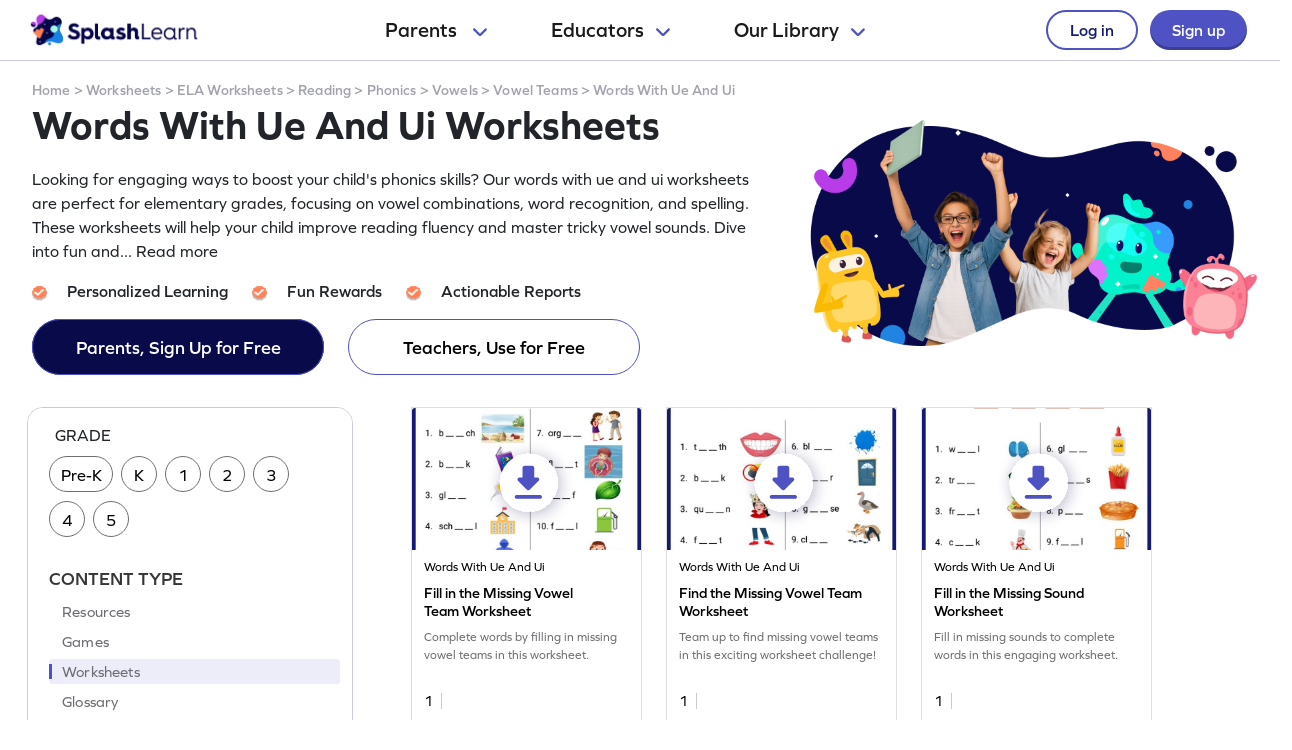

--- FILE ---
content_type: text/html
request_url: https://www.splashlearn.com/ela/words-with-ue-and-ui-worksheets
body_size: 48250
content:

<!doctype html>
<html lang="en">
<head>
            <link rel="canonical" href="https://www.splashlearn.com/ela/words-with-ue-and-ui-worksheets">
<meta charset="UTF-8">
<meta name="viewport" content="width=device-width, user-scalable=no, initial-scale=1.0, maximum-scale=1.0, minimum-scale=1.0">
<meta http-equiv="X-UA-Compatible" content="ie=edge">
    <link rel="alternate" hreflang="x-default" href="https://www.splashlearn.com/ela/words-with-ue-and-ui-worksheets" />
    <link rel="alternate" hreflang="en-au" href="https://au.splashlearn.com/english/words-with-ue-and-ui-worksheets" />
    <link rel="alternate" hreflang="en-us" href="https://www.splashlearn.com/ela/words-with-ue-and-ui-worksheets" />
    <link rel="alternate" hreflang="en-gb" href="https://uk.splashlearn.com/english/words-with-ue-and-ui-worksheets" />

<meta property="og:type" content="website" />
    <meta property="og:url" content="https://www.splashlearn.com/ela/words-with-ue-and-ui-worksheets" />
    <meta property="og:title" content="Words With Ue And Ui Worksheets - Free &amp; Printable | SplashLearn" />
        <meta property="og:description" content="Browse our words with ue and ui worksheets for elementary grades, enhancing phonics, spelling, and reading fluency skills. Download for free!" />
<meta property="og:image" content="https://cdn.splashmath.com/cms_assets/images/fb-twitter-logo-c3a172b17920ab4f99dc.jpg" />
<meta name="twitter:card" content="summary_large_image">
<meta name="twitter:site" content="@SplashLearn">
<meta name="twitter:title" content="Words With Ue And Ui Worksheets - Free &amp; Printable | SplashLearn" />
    <meta name="twitter:description" content="Browse our words with ue and ui worksheets for elementary grades, enhancing phonics, spelling, and reading fluency skills. Download for free!">
<meta name="twitter:image:src" content="https://cdn.splashmath.com/cms_assets/images/fb-twitter-logo-c3a172b17920ab4f99dc.jpg" >
<meta name="twitter:app:name:ipad" content="SplashLearn - Pre-K to Grade 5 App">
<meta name="twitter:app:url:ipad" content="smunol://">
<meta name="twitter:app:id:ipad" content="672658828">


    <title>Words With Ue And Ui Worksheets - Free & Printable | SplashLearn</title>
        <meta content="Browse our words with ue and ui worksheets for elementary grades, enhancing phonics, spelling, and reading fluency skills. Download for free!" name="description">

<link rel="preload" href="https://use.typekit.net/etw1ecj.css" as='style' onload="this.onload=null;this.rel='stylesheet'">
<noscript><link rel="stylesheet" href="https://use.typekit.net/etw1ecj.css"></noscript>
<link rel="stylesheet" defer href="https://cdn.splashmath.com/cms_assets/playable_collection-ec5c7403f0020c5728f3.css">
<script>
    function initialize(){
        SEO_PAGE.initialize({
            cookieScriptUrl: "/cookie_bar_script",
            trackCampaignUrl: "/guests/track_campaign",
            gaAccountId: "UA-22896793-2",
            gtmAccountId: "GTM-TZ8KPCX"
        });
    }
</script>
<script defer src="https://cdn.splashmath.com/cms_assets/playable_collection-f281cd7a91b691034315.js" onload="initialize()"></script>

    <script src="https://cdn.splashmath.com/assets/logged_out/header/header.js"></script>
</head>

<body class="seo-pages-check-for-unsuppoted-screen">
<div class="header-wrapper-v2">
    <div class="header-container-dweb">
        <a class="splashlearn-logo js-track-gtm-click" data-eventinfo="logo" data-eventname="clicked_navigation_logo"
            data-label="/" href="/" onclick="sendEventToGtm('clicked_navigation_logo', 'logo', '/')"><img
                alt="SplashLearn Logo" class="splashlearn-logo-img"
                src="https://cdn.splashmath.com/assets/home/v5/logo-a26c535e83d56f82115a35713fd8c41179a928c83b9cef3bac76e9dc28c27c02.png"></a>
        <div class="nav-items-wrapper-dweb" id="nav-items">
            <div class="nav-link-dweb" id="parents">
                <a id="link-parents" onclick="linkClickHandler(event, parents)">
                    Parents
                    <img alt="Chevron down" class="chevron-down"
                        src="https://cdn.splashmath.com/assets/home/v5/chevron-down-b79420fa977804bd61f4bf84f2e0fe100008b5b82b29b6d25493b63b6d6329de.svg">
                </a>
                <div class="nav-item-dropdown-layover">
                    <div class="nav-item-dropdown">
                        <div class="category-wrapper align-center divide-4 extra-padding-bottom">
                            <div class="category-type">
                                <div class="category-heading-wrapper">
                                    <img alt="graduation-cap-icon" class="icon"
                                        src="https://cdn.splashmath.com/assets/home/v5/graduation-cap-icon-3b600937e7d971b772c266139b40d06d1a1a2658bcdcd045b320cc673801bb73.svg">
                                    <div class="heading">Explore by Grade</div>
                                </div>
                                <div class="category-links"><a class="js-track-gtm-click"
                                        data-eventinfo="Preschool (Age 2-5)" data-eventname="clicked_navigation_parents"
                                        data-label="https://www.splashlearn.com/preschoolers"
                                        href="https://www.splashlearn.com/preschoolers"
                                        onclick="sendEventToGtm('clicked_navigation_parents', 'Preschool (Age 2-5)', 'https://www.splashlearn.com/preschoolers')">Preschool
                                        (Age 2-5)</a><a class="js-track-gtm-click" data-eventinfo="Kindergarten"
                                        data-eventname="clicked_navigation_parents"
                                        data-label="https://www.splashlearn.com/kindergarteners"
                                        href="https://www.splashlearn.com/kindergarteners"
                                        onclick="sendEventToGtm('clicked_navigation_parents', 'Kindergarten', 'https://www.splashlearn.com/kindergarteners')">Kindergarten</a><a
                                        class="js-track-gtm-click" data-eventinfo="Grade 1"
                                        data-eventname="clicked_navigation_parents"
                                        data-label="https://www.splashlearn.com/1st-graders"
                                        href="https://www.splashlearn.com/1st-graders"
                                        onclick="sendEventToGtm('clicked_navigation_parents', 'Grade 1', 'https://www.splashlearn.com/1st-graders')">Grade
                                        1</a><a class="js-track-gtm-click" data-eventinfo="Grade 2"
                                        data-eventname="clicked_navigation_parents"
                                        data-label="https://www.splashlearn.com/2nd-graders"
                                        href="https://www.splashlearn.com/2nd-graders"
                                        onclick="sendEventToGtm('clicked_navigation_parents', 'Grade 2', 'https://www.splashlearn.com/2nd-graders')">Grade
                                        2</a><a class="js-track-gtm-click" data-eventinfo="Grade 3"
                                        data-eventname="clicked_navigation_parents"
                                        data-label="https://www.splashlearn.com/3rd-graders"
                                        href="https://www.splashlearn.com/3rd-graders"
                                        onclick="sendEventToGtm('clicked_navigation_parents', 'Grade 3', 'https://www.splashlearn.com/3rd-graders')">Grade
                                        3</a><a class="js-track-gtm-click" data-eventinfo="Grade 4"
                                        data-eventname="clicked_navigation_parents"
                                        data-label="https://www.splashlearn.com/4th-graders"
                                        href="https://www.splashlearn.com/4th-graders"
                                        onclick="sendEventToGtm('clicked_navigation_parents', 'Grade 4', 'https://www.splashlearn.com/4th-graders')">Grade
                                        4</a><a class="js-track-gtm-click" data-eventinfo="Grade 5"
                                        data-eventname="clicked_navigation_parents"
                                        data-label="https://www.splashlearn.com/5th-graders"
                                        href="https://www.splashlearn.com/5th-graders"
                                        onclick="sendEventToGtm('clicked_navigation_parents', 'Grade 5', 'https://www.splashlearn.com/5th-graders')">Grade
                                        5</a>
                                </div>
                            </div>
                            <div class="category-type">
                                <div class="category-heading-wrapper">
                                    <img alt="book-icon" class="icon"
                                        src="https://cdn.splashmath.com/assets/home/v5/book-icon-611ae05ed0e72bf93e783ad94499d86237ca75d562f772b8c48db2298922b9e8.svg">
                                    <div class="heading">Explore by Subject</div>
                                </div>
                                <div class="category-links"><a class="js-track-gtm-click" data-eventinfo="Math Program"
                                        data-eventname="clicked_navigation_parents"
                                        data-label="https://www.splashlearn.com/math"
                                        href="https://www.splashlearn.com/math"
                                        onclick="sendEventToGtm('clicked_navigation_parents', 'Math Program', 'https://www.splashlearn.com/math')">Math
                                        Program</a><a class="js-track-gtm-click" data-eventinfo="English Program"
                                        data-eventname="clicked_navigation_parents"
                                        data-label="https://www.splashlearn.com/ela"
                                        href="https://www.splashlearn.com/ela"
                                        onclick="sendEventToGtm('clicked_navigation_parents', 'English Program', 'https://www.splashlearn.com/ela')">English
                                        Program</a>
                                </div>
                            </div>
                            <div class="category-type">
                                <div class="category-heading-wrapper">
                                    <img alt="multiple-stars-icon" class="icon"
                                        src="https://cdn.splashmath.com/assets/home/v5/multiple-stars-icon-a21c4c83b945a56e8ada51a5a197187d522da4c448fdb2da82ff7c6903971cec.svg">
                                    <div class="heading">More Programs</div>
                                </div>
                                <div class="category-links"><a class="js-track-gtm-click"
                                        data-eventinfo="Homeschool Program" data-eventname="clicked_navigation_parents"
                                        data-label="https://www.splashlearn.com/homeschool-program"
                                        href="https://www.splashlearn.com/homeschool-program"
                                        onclick="sendEventToGtm('clicked_navigation_parents', 'Homeschool Program', 'https://www.splashlearn.com/homeschool-program')">Homeschool
                                        Program</a><a class="js-track-gtm-click" data-eventinfo="Summer Program"
                                        data-eventname="clicked_navigation_parents"
                                        data-label="https://games.splashlearn.com/summer-games"
                                        href="https://games.splashlearn.com/summer-games"
                                        onclick="sendEventToGtm('clicked_navigation_parents', 'Summer Program', 'https://games.splashlearn.com/summer-games')">Summer
                                        Program</a><a class="js-track-gtm-click" data-eventinfo="Monthly Mash-up"
                                        data-eventname="clicked_navigation_parents"
                                        data-label="https://crmlp.splashlearn.com/live-class"
                                        href="https://crmlp.splashlearn.com/live-class"
                                        onclick="sendEventToGtm('clicked_navigation_parents', 'Monthly Mash-up', 'https://crmlp.splashlearn.com/live-class')">Monthly
                                        Mash-up</a>
                                </div>
                            </div>
                            <div class="category-type">
                                <div class="category-heading-wrapper">
                                    <img alt="link-chain-icon" class="icon"
                                        src="https://cdn.splashmath.com/assets/home/v5/link-chain-icon-48e8cae193ba7d00795ad6082b480c684a6d50f850ea19d06d5fb1aee478101d.svg">
                                    <div class="heading">Helpful Links</div>
                                </div>
                                <div class="category-links"><a class="js-track-gtm-click"
                                        data-eventinfo="Parenting Blog" data-eventname="clicked_navigation_parents"
                                        data-label="https://www.splashlearn.com/blog/parents-resources/"
                                        href="https://www.splashlearn.com/blog/parents-resources/"
                                        onclick="sendEventToGtm('clicked_navigation_parents', 'Parenting Blog', 'https://www.splashlearn.com/blog/parents-resources/')">Parenting
                                        Blog</a><a class="js-track-gtm-click" data-eventinfo="Success Stories"
                                        data-eventname="clicked_navigation_parents"
                                        data-label="https://www.splashlearn.com/success-stories#parent-cs"
                                        href="https://www.splashlearn.com/success-stories#parent-cs"
                                        onclick="sendEventToGtm('clicked_navigation_parents', 'Success Stories', 'https://www.splashlearn.com/success-stories#parent-cs')">Success
                                        Stories</a><a class="js-track-gtm-click" data-eventinfo="Support"
                                        data-eventname="clicked_navigation_parents"
                                        data-label="https://support.splashlearn.com/hc/en-us"
                                        href="https://support.splashlearn.com/hc/en-us"
                                        onclick="sendEventToGtm('clicked_navigation_parents', 'Support', 'https://support.splashlearn.com/hc/en-us')">Support</a><a
                                        class="js-track-gtm-click" data-eventinfo="Gifting"
                                        data-eventname="clicked_navigation_parents"
                                        data-label="https://crmlp.splashlearn.com/gift"
                                        href="https://crmlp.splashlearn.com/gift"
                                        onclick="sendEventToGtm('clicked_navigation_parents', 'Gifting', 'https://crmlp.splashlearn.com/gift')">Gifting</a>
                                </div>
                            </div>
                            <div class="footer-section">
                                <div class="text">Also available on<img alt="" class="icon"
                                        src="https://cdn.splashmath.com/assets/home/v5/apple-logo-e89e10719ec6dbd376d76bda9d338e4999b686f4ba1a72f0557f2291d9e8412e.svg"><img
                                        alt="" class="icon"
                                        src="https://cdn.splashmath.com/assets/home/v5/google-play-logo-ab5922bba355bacb9276745391696e22bf7d6244ecd457d9e71b1415d912ea6f.svg">
                                </div>
                                <div class="download-btns">
                                    <a class="js-track-gtm-click" data-eventinfo="app_store_icon"
                                        data-eventname="clicked_navigation_parents"
                                        data-label="https://apps.apple.com/us/app/splashlearn-kids-learning-app/id672658828"
                                        href="https://apps.apple.com/us/app/splashlearn-kids-learning-app/id672658828"
                                        onclick="sendEventToGtm('clicked_navigation_parents', 'app_store_icon', 'https://apps.apple.com/us/app/splashlearn-kids-learning-app/id672658828')"><img
                                            alt="app store" class="icon"
                                            src="https://cdn.splashmath.com/assets/home/v5/app-store-c8389de3b839f3bb3ba31f619e6600121ec8e816ae1df8b35ff09dac458d9e79.svg">
                                    </a>
                                    <a class="js-track-gtm-click" data-eventinfo="google_play_icon"
                                        data-eventname="clicked_navigation_parents"
                                        data-label="https://play.google.com/store/apps/details?id=com.splash.kids.education.learning.games.free.multiplication.reading.math.grade.app.splashmath&hl=en&gl=US"
                                        href="https://play.google.com/store/apps/details?id=com.splash.kids.education.learning.games.free.multiplication.reading.math.grade.app.splashmath&hl=en&gl=US"
                                        onclick="sendEventToGtm('clicked_navigation_parents', 'google_play_icon', 'https://play.google.com/store/apps/details?id=com.splash.kids.education.learning.games.free.multiplication.reading.math.grade.app.splashmath&hl=en&gl=US')"><img
                                            alt="play store" class="icon"
                                            src="https://cdn.splashmath.com/assets/home/v5/play-store-bd264b12b37c7969554a2e3ebfbe5d58b21d72fab71ff42bf24b33dd704c6043.svg">
                                    </a>
                                </div>
                            </div>
                        </div>
                    </div>
                </div>
            </div>
            <div class="nav-link-dweb" id="educators">
                <a id="link-educators" onclick="linkClickHandler(event, educators)">Educators<img alt="Chevron down"
                        class="chevron-down"
                        src="https://cdn.splashmath.com/assets/home/v5/chevron-down-b79420fa977804bd61f4bf84f2e0fe100008b5b82b29b6d25493b63b6d6329de.svg"></a>
                <div class="nav-item-dropdown-layover">
                    <div class="nav-item-dropdown">
                        <div class="category-wrapper align-center divide-4">
                            <div class="category-type">
                                <div class="category-heading-wrapper">
                                    <img alt="graduation-cap-icon" class="icon"
                                        src="https://cdn.splashmath.com/assets/home/v5/graduation-cap-icon-3b600937e7d971b772c266139b40d06d1a1a2658bcdcd045b320cc673801bb73.svg">
                                    <div class="heading">Teach with us</div>
                                </div>
                                <div class="category-links"><a class="js-track-gtm-click" data-eventinfo="For Teachers"
                                        data-eventname="clicked_navigation_educators"
                                        data-label="https://www.splashlearn.com/features/teachers"
                                        href="https://www.splashlearn.com/features/teachers"
                                        onclick="sendEventToGtm('clicked_navigation_educators', 'For Teachers', 'https://www.splashlearn.com/features/teachers')">For Teachers</a><a
                                        class="js-track-gtm-click" data-eventinfo="For Schools and Districts"
                                        data-eventname="clicked_navigation_educators"
                                        data-label="https://www.splashlearn.com/administrators"
                                        href="https://www.splashlearn.com/administrators"
                                        onclick="sendEventToGtm('clicked_navigation_educators', 'For Schools and Districts', 'https://www.splashlearn.com/administrators')">For Schools and Districts
                                        </a><a class="js-track-gtm-click" data-eventinfo="Data Protection Addendum"
                                        data-eventname="clicked_navigation_educators"
                                        data-label="https://www.splashlearn.com/administrators/data-privacy-agreements"
                                        href="https://www.splashlearn.com/administrators/data-privacy-agreements"
                                        onclick="sendEventToGtm('clicked_navigation_educators', 'Data Protection Addendum', 'https://www.splashlearn.com/administrators/data-privacy-agreements')">Data Protection Addendum
                                        </a>
                                </div>
                            </div>
                            <div class="category-type">
                                <div class="category-heading-wrapper">
                                    <img alt="book-icon" class="icon"
                                        src="https://cdn.splashmath.com/assets/home/v5/book-icon-611ae05ed0e72bf93e783ad94499d86237ca75d562f772b8c48db2298922b9e8.svg">
                                    <div class="heading">Impact</div>
                                </div>
                                <div class="category-links"><a class="js-track-gtm-click" data-eventinfo="Success Stories"
                                        data-eventname="clicked_navigation_educators"
                                        data-label="https://www.splashlearn.com/success-stories"
                                        href="https://www.splashlearn.com/success-stories"
                                        onclick="sendEventToGtm('clicked_navigation_educators', 'Success Stories', 'https://www.splashlearn.com/success-stories')">Success Stories
                                        </a>
                                </div>
                            </div>
                            <div class="category-type">
                                <div class="category-heading-wrapper">
                                    <img alt="multiple-stars-icon" class="icon"
                                        src="https://cdn.splashmath.com/assets/home/v5/multiple-stars-icon-a21c4c83b945a56e8ada51a5a197187d522da4c448fdb2da82ff7c6903971cec.svg">
                                    <div class="heading">Resources</div>
                                </div>
                                <div class="category-links">
                                    <a class="js-track-gtm-click" data-eventinfo="Lesson Plans"
                                        data-eventname="clicked_navigation_educators"
                                        data-label="https://www.splashlearn.com/lesson-plans"
                                        href="https://www.splashlearn.com/lesson-plans"
                                        onclick="sendEventToGtm('clicked_navigation_educators', 'Lesson Plans', 'https://www.splashlearn.com/lesson-plans')">Lesson Plans
                                    </a>
                                    <a class="js-track-gtm-click" data-eventinfo="Classroom Tools"
                                        data-eventname="clicked_navigation_educators"
                                        data-label="https://www.splashlearn.com/tools/"
                                        href="https://www.splashlearn.com/tools/"
                                        onclick="sendEventToGtm('clicked_navigation_educators', 'Classroom Tools', 'https://www.splashlearn.com/tools/')">Classroom Tools
                                    </a>
                                    <a class="js-track-gtm-click" data-eventinfo="Teacher Blog"
                                        data-eventname="clicked_navigation_educators"
                                        data-label="https://www.splashlearn.com/blog/teaching-resources/"
                                        href="https://www.splashlearn.com/blog/teaching-resources/"
                                        onclick="sendEventToGtm('clicked_navigation_educators', 'Teacher Blog', 'https://www.splashlearn.com/blog/teaching-resources/')">
                                        Teacher Blog
                                    </a>
                                    <a class="js-track-gtm-click" data-eventinfo="Help & Support"
                                        data-eventname="clicked_navigation_educators"
                                        data-label="https://support.splashlearn.com/hc/en-us"
                                        href="https://support.splashlearn.com/hc/en-us"
                                        onclick="sendEventToGtm('clicked_navigation_educators', 'Help & Support', 'https://support.splashlearn.com/hc/en-us')">
                                        Help & Support
                                    </a>
                                </div>
                            </div>
                            <div class="category-type">
                                <div class="category-heading-wrapper">
                                    <img alt="link-chain-icon" class="icon"
                                        src="https://cdn.splashmath.com/assets/home/v5/link-chain-icon-48e8cae193ba7d00795ad6082b480c684a6d50f850ea19d06d5fb1aee478101d.svg">
                                    <div class="heading">More Programs</div>
                                </div>
                                <div class="category-links">
                                    <a class="js-track-gtm-click" data-eventinfo="SpringBoard"
                                        data-eventname="clicked_navigation_educators"
                                        data-label="https://www.splashlearn.com/springboard/teachers"
                                        href="https://www.splashlearn.com/springboard/teachers"
                                        onclick="sendEventToGtm('clicked_navigation_educators', 'SpringBoard', 'https://www.splashlearn.com/springboard/teachers')">
                                        SpringBoard
                                    </a>
                                    <a
                                        class="js-track-gtm-click" data-eventinfo="Summer Learning"
                                        data-eventname="clicked_navigation_educators"
                                        data-label="https://games.splashlearn.com/summer-games"
                                        href="https://games.splashlearn.com/summer-games"
                                        onclick="sendEventToGtm('clicked_navigation_educators', 'Summer Learning', 'https://games.splashlearn.com/summer-games')">Summer Learning</a>
                                </div>
                            </div>
                        </div>
                    </div>
                </div>
            </div>
            <div class="nav-link-dweb" id="library">
                <a id="link-library" onclick="linkClickHandler(event, library)">Our
                    Library<img alt="Chevron down" class="chevron-down"
                        src="https://cdn.splashmath.com/assets/home/v5/chevron-down-b79420fa977804bd61f4bf84f2e0fe100008b5b82b29b6d25493b63b6d6329de.svg"></a>
                <div class="nav-item-dropdown-layover">
                    <div class="nav-item-dropdown">
                        <div class="inner-dropdown-nav">
                            <div class="inner-nav-item active" id="inner-nav-element-All"
                                style="color: rgb(79, 82, 195); background: rgb(255, 255, 255); padding: 10px 12px 10px 24px; border-radius: 8px 0px 0px 8px;">
                                All
                                <div class="inner-nav-item-content" style="display: block;">
                                    <div class="category-wrapper divide-3">
                                        <div class="category-type">
                                            <div class="category-heading-wrapper">
                                                <img alt="graduation-cap-icon" class="icon"
                                                    src="https://cdn.splashmath.com/assets/home/v5/graduation-cap-icon-3b600937e7d971b772c266139b40d06d1a1a2658bcdcd045b320cc673801bb73.svg">
                                                <div class="heading">By Grade</div>
                                            </div>
                                            <div class="category-links"><a class="js-track-gtm-click"
                                                    data-eventinfo="Preschool"
                                                    data-eventname="clicked_navigation_library"
                                                    data-label="https://www.splashlearn.com/preschoolers"
                                                    href="https://www.splashlearn.com/preschoolers"
                                                    onclick="sendEventToGtm('clicked_navigation_library', 'Preschool', 'https://www.splashlearn.com/preschoolers')">Preschool</a><a
                                                    class="js-track-gtm-click" data-eventinfo="Kindergarten"
                                                    data-eventname="clicked_navigation_library"
                                                    data-label="https://www.splashlearn.com/kindergarteners"
                                                    href="https://www.splashlearn.com/kindergarteners"
                                                    onclick="sendEventToGtm('clicked_navigation_library', 'Kindergarten', 'https://www.splashlearn.com/kindergarteners')">Kindergarten</a><a
                                                    class="js-track-gtm-click" data-eventinfo="Grade 1"
                                                    data-eventname="clicked_navigation_library"
                                                    data-label="https://www.splashlearn.com/1st-graders"
                                                    href="https://www.splashlearn.com/1st-graders"
                                                    onclick="sendEventToGtm('clicked_navigation_library', 'Grade 1', 'https://www.splashlearn.com/1st-graders')">Grade
                                                    1</a><a class="js-track-gtm-click" data-eventinfo="Grade 2"
                                                    data-eventname="clicked_navigation_library"
                                                    data-label="https://www.splashlearn.com/2nd-graders"
                                                    href="https://www.splashlearn.com/2nd-graders"
                                                    onclick="sendEventToGtm('clicked_navigation_library', 'Grade 2', 'https://www.splashlearn.com/2nd-graders')">Grade
                                                    2</a><a class="js-track-gtm-click" data-eventinfo="Grade 3"
                                                    data-eventname="clicked_navigation_library"
                                                    data-label="https://www.splashlearn.com/3rd-graders"
                                                    href="https://www.splashlearn.com/3rd-graders"
                                                    onclick="sendEventToGtm('clicked_navigation_library', 'Grade 3', 'https://www.splashlearn.com/3rd-graders')">Grade
                                                    3</a><a class="js-track-gtm-click" data-eventinfo="Grade 4"
                                                    data-eventname="clicked_navigation_library"
                                                    data-label="https://www.splashlearn.com/4th-graders"
                                                    href="https://www.splashlearn.com/4th-graders"
                                                    onclick="sendEventToGtm('clicked_navigation_library', 'Grade 4', 'https://www.splashlearn.com/4th-graders')">Grade
                                                    4</a><a class="js-track-gtm-click" data-eventinfo="Grade 5"
                                                    data-eventname="clicked_navigation_library"
                                                    data-label="https://www.splashlearn.com/5th-graders"
                                                    href="https://www.splashlearn.com/5th-graders"
                                                    onclick="sendEventToGtm('clicked_navigation_library', 'Grade 5', 'https://www.splashlearn.com/5th-graders')">Grade
                                                    5</a>
                                            </div>
                                        </div>
                                        <div class="category-type">
                                            <div class="category-heading-wrapper">
                                                <img alt="book-icon" class="icon"
                                                    src="https://cdn.splashmath.com/assets/home/v5/book-icon-611ae05ed0e72bf93e783ad94499d86237ca75d562f772b8c48db2298922b9e8.svg">
                                                <div class="heading">By Subject</div>
                                            </div>
                                            <div class="category-links"><a class="js-track-gtm-click"
                                                    data-eventinfo="Math" data-eventname="clicked_navigation_library"
                                                    data-label="https://www.splashlearn.com/math"
                                                    href="https://www.splashlearn.com/math"
                                                    onclick="sendEventToGtm('clicked_navigation_library', 'Math', 'https://www.splashlearn.com/math')">Math</a><a
                                                    class="js-track-gtm-click" data-eventinfo="English"
                                                    data-eventname="clicked_navigation_library"
                                                    data-label="https://www.splashlearn.com/ela"
                                                    href="https://www.splashlearn.com/ela"
                                                    onclick="sendEventToGtm('clicked_navigation_library', 'English', 'https://www.splashlearn.com/ela')">English</a>
                                            </div>
                                        </div>
                                        <div class="category-type">
                                            <div class="category-heading-wrapper">
                                                <img alt="target-icon" class="icon"
                                                    src="https://cdn.splashmath.com/assets/home/v5/target-icon-9e6c331db666b3fffc5f03a391ca0306d527bbf14ce1c71339bd63e9793baded.svg">
                                                <div class="heading">By Topic</div>
                                            </div>
                                            <div class="category-links"><a class="js-track-gtm-click"
                                                    data-eventinfo="Counting"
                                                    data-eventname="clicked_navigation_library"
                                                    data-label="https://www.splashlearn.com/math/counting"
                                                    href="https://www.splashlearn.com/math/counting"
                                                    onclick="sendEventToGtm('clicked_navigation_library', 'Counting', 'https://www.splashlearn.com/math/counting')">Counting</a><a
                                                    class="js-track-gtm-click" data-eventinfo="Addition"
                                                    data-eventname="clicked_navigation_library"
                                                    data-label="https://www.splashlearn.com/math/addition"
                                                    href="https://www.splashlearn.com/math/addition"
                                                    onclick="sendEventToGtm('clicked_navigation_library', 'Addition', 'https://www.splashlearn.com/math/addition')">Addition</a><a
                                                    class="js-track-gtm-click" data-eventinfo="Subtraction"
                                                    data-eventname="clicked_navigation_library"
                                                    data-label="https://www.splashlearn.com/math/subtraction"
                                                    href="https://www.splashlearn.com/math/subtraction"
                                                    onclick="sendEventToGtm('clicked_navigation_library', 'Subtraction', 'https://www.splashlearn.com/math/subtraction')">Subtraction</a><a
                                                    class="js-track-gtm-click" data-eventinfo="Multiplication"
                                                    data-eventname="clicked_navigation_library"
                                                    data-label="https://www.splashlearn.com/math/multiplication"
                                                    href="https://www.splashlearn.com/math/multiplication"
                                                    onclick="sendEventToGtm('clicked_navigation_library', 'Multiplication', 'https://www.splashlearn.com/math/multiplication')">Multiplication</a><a
                                                    class="js-track-gtm-click" data-eventinfo="Phonics"
                                                    data-eventname="clicked_navigation_library"
                                                    data-label="https://www.splashlearn.com/ela/phonics"
                                                    href="https://www.splashlearn.com/ela/phonics"
                                                    onclick="sendEventToGtm('clicked_navigation_library', 'Phonics', 'https://www.splashlearn.com/ela/phonics')">Phonics</a><a
                                                    class="js-track-gtm-click" data-eventinfo="Alphabet"
                                                    data-eventname="clicked_navigation_library"
                                                    data-label="https://www.splashlearn.com/ela/alphabet"
                                                    href="https://www.splashlearn.com/ela/alphabet"
                                                    onclick="sendEventToGtm('clicked_navigation_library', 'Alphabet', 'https://www.splashlearn.com/ela/alphabet')">Alphabet</a><a
                                                    class="js-track-gtm-click" data-eventinfo="Vowels"
                                                    data-eventname="clicked_navigation_library"
                                                    data-label="https://www.splashlearn.com/ela/vowels"
                                                    href="https://www.splashlearn.com/ela/vowels"
                                                    onclick="sendEventToGtm('clicked_navigation_library', 'Vowels', 'https://www.splashlearn.com/ela/vowels')">Vowels</a>
                                            </div>
                                        </div>
                                        <div class="fixed-right-wrapper">
                                            <img alt="light blue curve" class="image-curve"
                                                src="https://cdn.splashmath.com/assets/home/v5/light-blue-curve-15854a9a2ac7fe6df5f5e724dc3feb0782de04932b53099f90e19703a74be39f.svg">
                                            <div class="text-image-wrapper">
                                                <img alt="library-all" class="image-wrapper"
                                                    src="https://cdn.splashmath.com/assets/logged_out/header/library-all.png">
                                                <div class="main-title">One stop for learning fun!</div>
                                                <div class="subtitle">Games, activities, lessons - it's all here!
                                                </div>
                                                <a class="cta-wrapper js-track-gtm-click" data-eventinfo="Explore All"
                                                    data-eventname="clicked_navigation_library"
                                                    data-label="https://www.splashlearn.com/resources"
                                                    href="https://www.splashlearn.com/resources"
                                                    onclick="sendEventToGtm('clicked_navigation_library', 'Explore All', 'https://www.splashlearn.com/resources')">
                                                    Explore All
                                                    <svg fill="none" height="18" viewbox="0 0 18 18" width="18"
                                                        xmlns="http://www.w3.org/2000/svg">
                                                        <path d="M2 9H15" stroke="#4F52C3" stroke-linecap="round"
                                                            stroke-linejoin="round" stroke-width="2"></path>
                                                        <path d="M10 15L16 8.99999L10 3" stroke="#4F52C3"
                                                            stroke-linecap="round" stroke-linejoin="round"
                                                            stroke-width="2"></path>
                                                    </svg>
                                                </a>
                                            </div>
                                        </div>
                                    </div>
                                </div>
                            </div>
                            <div class="inner-nav-item" id="inner-nav-element-Games">
                                Games
                                <div class="inner-nav-item-content">
                                    <div class="category-wrapper divide-3">
                                        <div class="category-type">
                                            <div class="category-heading-wrapper">
                                                <img alt="graduation-cap-icon" class="icon"
                                                    src="https://cdn.splashmath.com/assets/home/v5/graduation-cap-icon-3b600937e7d971b772c266139b40d06d1a1a2658bcdcd045b320cc673801bb73.svg">
                                                <div class="heading">By Grade</div>
                                            </div>
                                            <div class="category-links"><a class="js-track-gtm-click"
                                                    data-eventinfo="Preschool Games"
                                                    data-eventname="clicked_navigation_library"
                                                    data-label="https://www.splashlearn.com/games-for-preschoolers"
                                                    href="https://www.splashlearn.com/games-for-preschoolers"
                                                    onclick="sendEventToGtm('clicked_navigation_library', 'Preschool Games', 'https://www.splashlearn.com/games-for-preschoolers')">Preschool
                                                    Games</a><a class="js-track-gtm-click"
                                                    data-eventinfo="Kindergarten Games"
                                                    data-eventname="clicked_navigation_library"
                                                    data-label="https://www.splashlearn.com/games-for-kindergarteners"
                                                    href="https://www.splashlearn.com/games-for-kindergarteners"
                                                    onclick="sendEventToGtm('clicked_navigation_library', 'Kindergarten Games', 'https://www.splashlearn.com/games-for-kindergarteners')">Kindergarten
                                                    Games</a><a class="js-track-gtm-click"
                                                    data-eventinfo="Grade 1 Games"
                                                    data-eventname="clicked_navigation_library"
                                                    data-label="https://www.splashlearn.com/games-for-1st-graders"
                                                    href="https://www.splashlearn.com/games-for-1st-graders"
                                                    onclick="sendEventToGtm('clicked_navigation_library', 'Grade 1 Games', 'https://www.splashlearn.com/games-for-1st-graders')">Grade
                                                    1 Games</a><a class="js-track-gtm-click"
                                                    data-eventinfo="Grade 2 Games"
                                                    data-eventname="clicked_navigation_library"
                                                    data-label="https://www.splashlearn.com/games-for-2nd-graders"
                                                    href="https://www.splashlearn.com/games-for-2nd-graders"
                                                    onclick="sendEventToGtm('clicked_navigation_library', 'Grade 2 Games', 'https://www.splashlearn.com/games-for-2nd-graders')">Grade
                                                    2 Games</a><a class="js-track-gtm-click"
                                                    data-eventinfo="Grade 3 Games"
                                                    data-eventname="clicked_navigation_library"
                                                    data-label="https://www.splashlearn.com/games-for-3rd-graders"
                                                    href="https://www.splashlearn.com/games-for-3rd-graders"
                                                    onclick="sendEventToGtm('clicked_navigation_library', 'Grade 3 Games', 'https://www.splashlearn.com/games-for-3rd-graders')">Grade
                                                    3 Games</a><a class="js-track-gtm-click"
                                                    data-eventinfo="Grade 4 Games"
                                                    data-eventname="clicked_navigation_library"
                                                    data-label="https://www.splashlearn.com/games-for-4th-graders"
                                                    href="https://www.splashlearn.com/games-for-4th-graders"
                                                    onclick="sendEventToGtm('clicked_navigation_library', 'Grade 4 Games', 'https://www.splashlearn.com/games-for-4th-graders')">Grade
                                                    4 Games</a><a class="js-track-gtm-click"
                                                    data-eventinfo="Grade 5 Games"
                                                    data-eventname="clicked_navigation_library"
                                                    data-label="https://www.splashlearn.com/games-for-5th-graders"
                                                    href="https://www.splashlearn.com/games-for-5th-graders"
                                                    onclick="sendEventToGtm('clicked_navigation_library', 'Grade 5 Games', 'https://www.splashlearn.com/games-for-5th-graders')">Grade
                                                    5 Games</a>
                                            </div>
                                        </div>
                                        <div class="category-type">
                                            <div class="category-heading-wrapper">
                                                <img alt="book-icon" class="icon"
                                                    src="https://cdn.splashmath.com/assets/home/v5/book-icon-611ae05ed0e72bf93e783ad94499d86237ca75d562f772b8c48db2298922b9e8.svg">
                                                <div class="heading">By Subject</div>
                                            </div>
                                            <div class="category-links"><a class="js-track-gtm-click"
                                                    data-eventinfo="Math Games"
                                                    data-eventname="clicked_navigation_library"
                                                    data-label="https://www.splashlearn.com/math-games"
                                                    href="https://www.splashlearn.com/math-games"
                                                    onclick="sendEventToGtm('clicked_navigation_library', 'Math Games', 'https://www.splashlearn.com/math-games')">Math
                                                    Games</a><a class="js-track-gtm-click"
                                                    data-eventinfo="Reading Games"
                                                    data-eventname="clicked_navigation_library"
                                                    data-label="https://www.splashlearn.com/ela/reading-games"
                                                    href="https://www.splashlearn.com/ela/reading-games"
                                                    onclick="sendEventToGtm('clicked_navigation_library', 'Reading Games', 'https://www.splashlearn.com/ela/reading-games')">Reading
                                                    Games</a><a class="js-track-gtm-click"
                                                    data-eventinfo="Art and Creativity Games"
                                                    data-eventname="clicked_navigation_library"
                                                    data-label="https://www.splashlearn.com/games/art-creativity"
                                                    href="https://www.splashlearn.com/games/art-creativity"
                                                    onclick="sendEventToGtm('clicked_navigation_library', 'Art and Creativity Games', 'https://www.splashlearn.com/games/art-creativity')">Art
                                                    and Creativity Games</a><a class="js-track-gtm-click"
                                                    data-eventinfo="General Knowledge Games"
                                                    data-eventname="clicked_navigation_library"
                                                    data-label="https://www.splashlearn.com/games/general-knowledge"
                                                    href="https://www.splashlearn.com/games/general-knowledge"
                                                    onclick="sendEventToGtm('clicked_navigation_library', 'General Knowledge Games', 'https://www.splashlearn.com/games/general-knowledge')">General
                                                    Knowledge Games</a><a class="js-track-gtm-click"
                                                    data-eventinfo="Logic & Thinking Games"
                                                    data-eventname="clicked_navigation_library"
                                                    data-label="https://www.splashlearn.com/games/logic-thinking"
                                                    href="https://www.splashlearn.com/games/logic-thinking"
                                                    onclick="sendEventToGtm('clicked_navigation_library', 'Logic & Thinking Games', 'https://www.splashlearn.com/games/logic-thinking')">Logic
                                                    & Thinking Games</a><a class="js-track-gtm-click"
                                                    data-eventinfo="Multiplayer Games"
                                                    data-eventname="clicked_navigation_library"
                                                    data-label="https://www.splashlearn.com/games/multiplayer"
                                                    href="https://www.splashlearn.com/games/multiplayer"
                                                    onclick="sendEventToGtm('clicked_navigation_library', 'Multiplayer Games', 'https://www.splashlearn.com/games/multiplayer')">Multiplayer
                                                    Games</a><a class="js-track-gtm-click"
                                                    data-eventinfo="Motor Skills Games"
                                                    data-eventname="clicked_navigation_library"
                                                    data-label="https://www.splashlearn.com/games/motor-skills"
                                                    href="https://www.splashlearn.com/games/motor-skills"
                                                    onclick="sendEventToGtm('clicked_navigation_library', 'Motor Skills Games', 'https://www.splashlearn.com/games/motor-skills')">Motor
                                                    Skills Games</a>
                                            </div>
                                        </div>
                                        <div class="category-type">
                                            <div class="category-heading-wrapper">
                                                <img alt="target-icon" class="icon"
                                                    src="https://cdn.splashmath.com/assets/home/v5/target-icon-9e6c331db666b3fffc5f03a391ca0306d527bbf14ce1c71339bd63e9793baded.svg">
                                                <div class="heading">By Topic</div>
                                            </div>
                                            <div class="category-links"><a class="js-track-gtm-click"
                                                    data-eventinfo="Counting Games"
                                                    data-eventname="clicked_navigation_library"
                                                    data-label="https://www.splashlearn.com/math/counting-games"
                                                    href="https://www.splashlearn.com/math/counting-games"
                                                    onclick="sendEventToGtm('clicked_navigation_library', 'Counting Games', 'https://www.splashlearn.com/math/counting-games')">Counting
                                                    Games</a><a class="js-track-gtm-click"
                                                    data-eventinfo="Addition Games"
                                                    data-eventname="clicked_navigation_library"
                                                    data-label="https://www.splashlearn.com/math/addition-games"
                                                    href="https://www.splashlearn.com/math/addition-games"
                                                    onclick="sendEventToGtm('clicked_navigation_library', 'Addition Games', 'https://www.splashlearn.com/math/addition-games')">Addition
                                                    Games</a><a class="js-track-gtm-click"
                                                    data-eventinfo="Subtraction Games"
                                                    data-eventname="clicked_navigation_library"
                                                    data-label="https://www.splashlearn.com/math/subtraction-games"
                                                    href="https://www.splashlearn.com/math/subtraction-games"
                                                    onclick="sendEventToGtm('clicked_navigation_library', 'Subtraction Games', 'https://www.splashlearn.com/math/subtraction-games')">Subtraction
                                                    Games</a><a class="js-track-gtm-click"
                                                    data-eventinfo="Multiplication Games"
                                                    data-eventname="clicked_navigation_library"
                                                    data-label="https://www.splashlearn.com/math/multiplication-games"
                                                    href="https://www.splashlearn.com/math/multiplication-games"
                                                    onclick="sendEventToGtm('clicked_navigation_library', 'Multiplication Games', 'https://www.splashlearn.com/math/multiplication-games')">Multiplication
                                                    Games</a><a class="js-track-gtm-click"
                                                    data-eventinfo="Phonics Games"
                                                    data-eventname="clicked_navigation_library"
                                                    data-label="https://www.splashlearn.com/ela/phonics-games"
                                                    href="https://www.splashlearn.com/ela/phonics-games"
                                                    onclick="sendEventToGtm('clicked_navigation_library', 'Phonics Games', 'https://www.splashlearn.com/ela/phonics-games')">Phonics
                                                    Games</a><a class="js-track-gtm-click"
                                                    data-eventinfo="Sight Words Games"
                                                    data-eventname="clicked_navigation_library"
                                                    data-label="https://www.splashlearn.com/ela/sight-words-games"
                                                    href="https://www.splashlearn.com/ela/sight-words-games"
                                                    onclick="sendEventToGtm('clicked_navigation_library', 'Sight Words Games', 'https://www.splashlearn.com/ela/sight-words-games')">Sight
                                                    Words Games</a><a class="js-track-gtm-click"
                                                    data-eventinfo="Alphabet Games"
                                                    data-eventname="clicked_navigation_library"
                                                    data-label="https://www.splashlearn.com/ela/alphabet-games"
                                                    href="https://www.splashlearn.com/ela/alphabet-games"
                                                    onclick="sendEventToGtm('clicked_navigation_library', 'Alphabet Games', 'https://www.splashlearn.com/ela/alphabet-games')">Alphabet
                                                    Games</a>
                                            </div>
                                        </div>
                                        <div class="fixed-right-wrapper">
                                            <img alt="light blue curve" class="image-curve"
                                                src="https://cdn.splashmath.com/assets/home/v5/light-blue-curve-15854a9a2ac7fe6df5f5e724dc3feb0782de04932b53099f90e19703a74be39f.svg">
                                            <div class="text-image-wrapper">
                                                <img alt="library-games" class="image-wrapper"
                                                    src="https://cdn.splashmath.com/assets/logged_out/header/library-games.png">
                                                <div class="main-title">Learning so good, it feels like play!</div>
                                                <div class="subtitle">Explore hundreds of fun games that teach!
                                                </div>
                                                <a class="cta-wrapper js-track-gtm-click" data-eventinfo="Dive In"
                                                    data-eventname="clicked_navigation_library"
                                                    data-label="https://www.splashlearn.com/games"
                                                    href="https://www.splashlearn.com/games"
                                                    onclick="sendEventToGtm('clicked_navigation_library', 'Dive In', 'https://www.splashlearn.com/games')">
                                                    Dive
                                                    In
                                                    <svg fill="none" height="18" viewbox="0 0 18 18" width="18"
                                                        xmlns="http://www.w3.org/2000/svg">
                                                        <path d="M2 9H15" stroke="#4F52C3" stroke-linecap="round"
                                                            stroke-linejoin="round" stroke-width="2"></path>
                                                        <path d="M10 15L16 8.99999L10 3" stroke="#4F52C3"
                                                            stroke-linecap="round" stroke-linejoin="round"
                                                            stroke-width="2"></path>
                                                    </svg>
                                                </a>
                                            </div>
                                        </div>
                                    </div>
                                </div>
                            </div>
                            <div class="inner-nav-item" id="inner-nav-element-Worksheets">
                                Worksheets
                                <div class="inner-nav-item-content">
                                    <div class="category-wrapper divide-3">
                                        <div class="category-type">
                                            <div class="category-heading-wrapper">
                                                <img alt="graduation-cap-icon" class="icon"
                                                    src="https://cdn.splashmath.com/assets/home/v5/graduation-cap-icon-3b600937e7d971b772c266139b40d06d1a1a2658bcdcd045b320cc673801bb73.svg">
                                                <div class="heading">By Grade</div>
                                            </div>
                                            <div class="category-links"><a class="js-track-gtm-click"
                                                    data-eventinfo="Preschool Worksheets"
                                                    data-eventname="clicked_navigation_library"
                                                    data-label="https://www.splashlearn.com/worksheets-for-preschoolers"
                                                    href="https://www.splashlearn.com/worksheets-for-preschoolers"
                                                    onclick="sendEventToGtm('clicked_navigation_library', 'Preschool Worksheets', 'https://www.splashlearn.com/worksheets-for-preschoolers')">Preschool
                                                    Worksheets</a><a class="js-track-gtm-click"
                                                    data-eventinfo="Kindergarten Worksheets"
                                                    data-eventname="clicked_navigation_library"
                                                    data-label="https://www.splashlearn.com/worksheets-for-kindergarteners"
                                                    href="https://www.splashlearn.com/worksheets-for-kindergarteners"
                                                    onclick="sendEventToGtm('clicked_navigation_library', 'Kindergarten Worksheets', 'https://www.splashlearn.com/worksheets-for-kindergarteners')">Kindergarten
                                                    Worksheets</a><a class="js-track-gtm-click"
                                                    data-eventinfo="Grade 1 Worksheets"
                                                    data-eventname="clicked_navigation_library"
                                                    data-label="https://www.splashlearn.com/worksheets-for-1st-graders"
                                                    href="https://www.splashlearn.com/worksheets-for-1st-graders"
                                                    onclick="sendEventToGtm('clicked_navigation_library', 'Grade 1 Worksheets', 'https://www.splashlearn.com/worksheets-for-1st-graders')">Grade
                                                    1 Worksheets</a><a class="js-track-gtm-click"
                                                    data-eventinfo="Grade 2 Worksheets"
                                                    data-eventname="clicked_navigation_library"
                                                    data-label="https://www.splashlearn.com/worksheets-for-2nd-graders"
                                                    href="https://www.splashlearn.com/worksheets-for-2nd-graders"
                                                    onclick="sendEventToGtm('clicked_navigation_library', 'Grade 2 Worksheets', 'https://www.splashlearn.com/worksheets-for-2nd-graders')">Grade
                                                    2 Worksheets</a><a class="js-track-gtm-click"
                                                    data-eventinfo="Grade 3 Worksheets"
                                                    data-eventname="clicked_navigation_library"
                                                    data-label="https://www.splashlearn.com/worksheets-for-3rd-graders"
                                                    href="https://www.splashlearn.com/worksheets-for-3rd-graders"
                                                    onclick="sendEventToGtm('clicked_navigation_library', 'Grade 3 Worksheets', 'https://www.splashlearn.com/worksheets-for-3rd-graders')">Grade
                                                    3 Worksheets</a><a class="js-track-gtm-click"
                                                    data-eventinfo="Grade 4 Worksheets"
                                                    data-eventname="clicked_navigation_library"
                                                    data-label="https://www.splashlearn.com/worksheets-for-4th-graders"
                                                    href="https://www.splashlearn.com/worksheets-for-4th-graders"
                                                    onclick="sendEventToGtm('clicked_navigation_library', 'Grade 4 Worksheets', 'https://www.splashlearn.com/worksheets-for-4th-graders')">Grade
                                                    4 Worksheets</a><a class="js-track-gtm-click"
                                                    data-eventinfo="Grade 5 Worksheets"
                                                    data-eventname="clicked_navigation_library"
                                                    data-label="https://www.splashlearn.com/worksheets-for-5th-graders"
                                                    href="https://www.splashlearn.com/worksheets-for-5th-graders"
                                                    onclick="sendEventToGtm('clicked_navigation_library', 'Grade 5 Worksheets', 'https://www.splashlearn.com/worksheets-for-5th-graders')">Grade
                                                    5 Worksheets</a>
                                            </div>
                                        </div>
                                        <div class="category-type">
                                            <div class="category-heading-wrapper">
                                                <img alt="book-icon" class="icon"
                                                    src="https://cdn.splashmath.com/assets/home/v5/book-icon-611ae05ed0e72bf93e783ad94499d86237ca75d562f772b8c48db2298922b9e8.svg">
                                                <div class="heading">By Subject</div>
                                            </div>
                                            <div class="category-links"><a class="js-track-gtm-click"
                                                    data-eventinfo="Math Worksheets"
                                                    data-eventname="clicked_navigation_library"
                                                    data-label="https://www.splashlearn.com/math-worksheets"
                                                    href="https://www.splashlearn.com/math-worksheets"
                                                    onclick="sendEventToGtm('clicked_navigation_library', 'Math Worksheets', 'https://www.splashlearn.com/math-worksheets')">Math
                                                    Worksheets</a><a class="js-track-gtm-click"
                                                    data-eventinfo="Reading Worksheets"
                                                    data-eventname="clicked_navigation_library"
                                                    data-label="https://www.splashlearn.com/ela/reading-worksheets"
                                                    href="https://www.splashlearn.com/ela/reading-worksheets"
                                                    onclick="sendEventToGtm('clicked_navigation_library', 'Reading Worksheets', 'https://www.splashlearn.com/ela/reading-worksheets')">Reading
                                                    Worksheets</a>
                                            </div>
                                        </div>
                                        <div class="category-type">
                                            <div class="category-heading-wrapper">
                                                <img alt="target-icon" class="icon"
                                                    src="https://cdn.splashmath.com/assets/home/v5/target-icon-9e6c331db666b3fffc5f03a391ca0306d527bbf14ce1c71339bd63e9793baded.svg">
                                                <div class="heading">By Topic</div>
                                            </div>
                                            <div class="category-links"><a class="js-track-gtm-click"
                                                    data-eventinfo="Addition Worksheets"
                                                    data-eventname="clicked_navigation_library"
                                                    data-label="https://www.splashlearn.com/math/addition-worksheets"
                                                    href="https://www.splashlearn.com/math/addition-worksheets"
                                                    onclick="sendEventToGtm('clicked_navigation_library', 'Addition Worksheets', 'https://www.splashlearn.com/math/addition-worksheets')">Addition
                                                    Worksheets</a><a class="js-track-gtm-click"
                                                    data-eventinfo="Multiplication Worksheets"
                                                    data-eventname="clicked_navigation_library"
                                                    data-label="https://www.splashlearn.com/math/multiplication-worksheets"
                                                    href="https://www.splashlearn.com/math/multiplication-worksheets"
                                                    onclick="sendEventToGtm('clicked_navigation_library', 'Multiplication Worksheets', 'https://www.splashlearn.com/math/multiplication-worksheets')">Multiplication
                                                    Worksheets</a><a class="js-track-gtm-click"
                                                    data-eventinfo="Fraction Worksheets"
                                                    data-eventname="clicked_navigation_library"
                                                    data-label="https://www.splashlearn.com/math/fractions-worksheets"
                                                    href="https://www.splashlearn.com/math/fractions-worksheets"
                                                    onclick="sendEventToGtm('clicked_navigation_library', 'Fraction Worksheets', 'https://www.splashlearn.com/math/fractions-worksheets')">Fraction
                                                    Worksheets</a><a class="js-track-gtm-click"
                                                    data-eventinfo="Phonics Worksheets"
                                                    data-eventname="clicked_navigation_library"
                                                    data-label="https://www.splashlearn.com/ela/phonics-worksheets"
                                                    href="https://www.splashlearn.com/ela/phonics-worksheets"
                                                    onclick="sendEventToGtm('clicked_navigation_library', 'Phonics Worksheets', 'https://www.splashlearn.com/ela/phonics-worksheets')">Phonics
                                                    Worksheets</a><a class="js-track-gtm-click"
                                                    data-eventinfo="Alphabet Worksheets"
                                                    data-eventname="clicked_navigation_library"
                                                    data-label="https://www.splashlearn.com/ela/alphabet-worksheets"
                                                    href="https://www.splashlearn.com/ela/alphabet-worksheets"
                                                    onclick="sendEventToGtm('clicked_navigation_library', 'Alphabet Worksheets', 'https://www.splashlearn.com/ela/alphabet-worksheets')">Alphabet
                                                    Worksheets</a><a class="js-track-gtm-click"
                                                    data-eventinfo="Letter Tracing Worksheets"
                                                    data-eventname="clicked_navigation_library"
                                                    data-label="https://www.splashlearn.com/ela/letter-tracing-worksheets"
                                                    href="https://www.splashlearn.com/ela/letter-tracing-worksheets"
                                                    onclick="sendEventToGtm('clicked_navigation_library', 'Letter Tracing Worksheets', 'https://www.splashlearn.com/ela/letter-tracing-worksheets')">Letter
                                                    Tracing Worksheets</a><a class="js-track-gtm-click"
                                                    data-eventinfo="Cursive Writing Worksheets"
                                                    data-eventname="clicked_navigation_library"
                                                    data-label="https://www.splashlearn.com/ela/cursive-writing-worksheets"
                                                    href="https://www.splashlearn.com/ela/cursive-writing-worksheets"
                                                    onclick="sendEventToGtm('clicked_navigation_library', 'Cursive Writing Worksheets', 'https://www.splashlearn.com/ela/cursive-writing-worksheets')">Cursive
                                                    Writing Worksheets</a>
                                            </div>
                                        </div>
                                        <div class="fixed-right-wrapper">
                                            <img alt="light blue curve" class="image-curve"
                                                src="https://cdn.splashmath.com/assets/home/v5/light-blue-curve-15854a9a2ac7fe6df5f5e724dc3feb0782de04932b53099f90e19703a74be39f.svg">
                                            <div class="text-image-wrapper">
                                                <img alt="library-worksheets" class="image-wrapper"
                                                    src="https://cdn.splashmath.com/assets/logged_out/header/library-worksheets.png">
                                                <div class="main-title">Stuck on a concept? We're here to help!
                                                </div>
                                                <div class="subtitle">Find the perfect worksheet to reinforce any
                                                    skill.
                                                </div>
                                                <a class="cta-wrapper js-track-gtm-click"
                                                    data-eventinfo="Explore Worksheets"
                                                    data-eventname="clicked_navigation_library"
                                                    data-label="https://www.splashlearn.com/worksheets"
                                                    href="https://www.splashlearn.com/worksheets"
                                                    onclick="sendEventToGtm('clicked_navigation_library', 'Explore Worksheets', 'https://www.splashlearn.com/worksheets')">
                                                    Explore Worksheets
                                                    <svg fill="none" height="18" viewbox="0 0 18 18" width="18"
                                                        xmlns="http://www.w3.org/2000/svg">
                                                        <path d="M2 9H15" stroke="#4F52C3" stroke-linecap="round"
                                                            stroke-linejoin="round" stroke-width="2"></path>
                                                        <path d="M10 15L16 8.99999L10 3" stroke="#4F52C3"
                                                            stroke-linecap="round" stroke-linejoin="round"
                                                            stroke-width="2"></path>
                                                    </svg>
                                                </a>
                                            </div>
                                        </div>
                                    </div>
                                </div>
                            </div>
                            <div class="inner-nav-item" id="inner-nav-element-LessonPlans">
                                Lesson Plans
                                <div class="inner-nav-item-content">
                                    <div class="category-wrapper divide-3">
                                        <div class="category-type">
                                            <div class="category-heading-wrapper">
                                                <img alt="graduation-cap-icon" class="icon"
                                                    src="https://cdn.splashmath.com/assets/home/v5/graduation-cap-icon-3b600937e7d971b772c266139b40d06d1a1a2658bcdcd045b320cc673801bb73.svg">
                                                <div class="heading">By Grade</div>
                                            </div>
                                            <div class="category-links"><a class="js-track-gtm-click"
                                                    data-eventinfo="Kindergarten Lesson Plans"
                                                    data-eventname="clicked_navigation_library"
                                                    data-label="https://www.splashlearn.com/lesson-plans-for-kindergarteners"
                                                    href="https://www.splashlearn.com/lesson-plans-for-kindergarteners"
                                                    onclick="sendEventToGtm('clicked_navigation_library', 'Kindergarten Lesson Plans', 'https://www.splashlearn.com/lesson-plans-for-kindergarteners')">Kindergarten
                                                    Lesson Plans</a><a class="js-track-gtm-click"
                                                    data-eventinfo="Grade 1 Lesson Plans"
                                                    data-eventname="clicked_navigation_library"
                                                    data-label="https://www.splashlearn.com/lesson-plans-for-1st-graders"
                                                    href="https://www.splashlearn.com/lesson-plans-for-1st-graders"
                                                    onclick="sendEventToGtm('clicked_navigation_library', 'Grade 1 Lesson Plans', 'https://www.splashlearn.com/lesson-plans-for-1st-graders')">Grade
                                                    1 Lesson Plans</a><a class="js-track-gtm-click"
                                                    data-eventinfo="Grade 2 Lesson Plans"
                                                    data-eventname="clicked_navigation_library"
                                                    data-label="https://www.splashlearn.com/lesson-plans-for-2nd-graders"
                                                    href="https://www.splashlearn.com/lesson-plans-for-2nd-graders"
                                                    onclick="sendEventToGtm('clicked_navigation_library', 'Grade 2 Lesson Plans', 'https://www.splashlearn.com/lesson-plans-for-2nd-graders')">Grade
                                                    2 Lesson Plans</a><a class="js-track-gtm-click"
                                                    data-eventinfo="Grade 3 Lesson Plans"
                                                    data-eventname="clicked_navigation_library"
                                                    data-label="https://www.splashlearn.com/lesson-plans-for-3rd-graders"
                                                    href="https://www.splashlearn.com/lesson-plans-for-3rd-graders"
                                                    onclick="sendEventToGtm('clicked_navigation_library', 'Grade 3 Lesson Plans', 'https://www.splashlearn.com/lesson-plans-for-3rd-graders')">Grade
                                                    3 Lesson Plans</a><a class="js-track-gtm-click"
                                                    data-eventinfo="Grade 4 Lesson Plans"
                                                    data-eventname="clicked_navigation_library"
                                                    data-label="https://www.splashlearn.com/lesson-plans-for-4th-graders"
                                                    href="https://www.splashlearn.com/lesson-plans-for-4th-graders"
                                                    onclick="sendEventToGtm('clicked_navigation_library', 'Grade 4 Lesson Plans', 'https://www.splashlearn.com/lesson-plans-for-4th-graders')">Grade
                                                    4 Lesson Plans</a><a class="js-track-gtm-click"
                                                    data-eventinfo="Grade 5 Lesson Plans"
                                                    data-eventname="clicked_navigation_library"
                                                    data-label="https://www.splashlearn.com/lesson-plans-for-5th-graders"
                                                    href="https://www.splashlearn.com/lesson-plans-for-5th-graders"
                                                    onclick="sendEventToGtm('clicked_navigation_library', 'Grade 5 Lesson Plans', 'https://www.splashlearn.com/lesson-plans-for-5th-graders')">Grade
                                                    5 Lesson Plans</a>
                                            </div>
                                        </div>
                                        <div class="category-type">
                                            <div class="category-heading-wrapper">
                                                <img alt="book-icon" class="icon"
                                                    src="https://cdn.splashmath.com/assets/home/v5/book-icon-611ae05ed0e72bf93e783ad94499d86237ca75d562f772b8c48db2298922b9e8.svg">
                                                <div class="heading">By Subject</div>
                                            </div>
                                            <div class="category-links"><a class="js-track-gtm-click"
                                                    data-eventinfo="Math Lesson Plans"
                                                    data-eventname="clicked_navigation_library"
                                                    data-label="https://www.splashlearn.com/math-lesson-plans"
                                                    href="https://www.splashlearn.com/math-lesson-plans"
                                                    onclick="sendEventToGtm('clicked_navigation_library', 'Math Lesson Plans', 'https://www.splashlearn.com/math-lesson-plans')">Math
                                                    Lesson Plans</a><a class="js-track-gtm-click"
                                                    data-eventinfo="Reading Lesson Plans"
                                                    data-eventname="clicked_navigation_library"
                                                    data-label="https://www.splashlearn.com/ela/reading-lesson-plans"
                                                    href="https://www.splashlearn.com/ela/reading-lesson-plans"
                                                    onclick="sendEventToGtm('clicked_navigation_library', 'Reading Lesson Plans', 'https://www.splashlearn.com/ela/reading-lesson-plans')">Reading
                                                    Lesson Plans</a>
                                            </div>
                                        </div>
                                        <div class="category-type">
                                            <div class="category-heading-wrapper">
                                                <img alt="target-icon" class="icon"
                                                    src="https://cdn.splashmath.com/assets/home/v5/target-icon-9e6c331db666b3fffc5f03a391ca0306d527bbf14ce1c71339bd63e9793baded.svg">
                                                <div class="heading">By Topic</div>
                                            </div>
                                            <div class="category-links"><a class="js-track-gtm-click"
                                                    data-eventinfo="Addition Lesson Plans"
                                                    data-eventname="clicked_navigation_library"
                                                    data-label="https://www.splashlearn.com/math/addition-lesson-plans"
                                                    href="https://www.splashlearn.com/math/addition-lesson-plans"
                                                    onclick="sendEventToGtm('clicked_navigation_library', 'Addition Lesson Plans', 'https://www.splashlearn.com/math/addition-lesson-plans')">Addition
                                                    Lesson Plans</a><a class="js-track-gtm-click"
                                                    data-eventinfo="Multiplication Lesson Plans"
                                                    data-eventname="clicked_navigation_library"
                                                    data-label="https://www.splashlearn.com/math/multiplication-lesson-plans"
                                                    href="https://www.splashlearn.com/math/multiplication-lesson-plans"
                                                    onclick="sendEventToGtm('clicked_navigation_library', 'Multiplication Lesson Plans', 'https://www.splashlearn.com/math/multiplication-lesson-plans')">Multiplication
                                                    Lesson Plans</a><a class="js-track-gtm-click"
                                                    data-eventinfo="Fraction Lesson Plans"
                                                    data-eventname="clicked_navigation_library"
                                                    data-label="https://www.splashlearn.com/math/fractions-lesson-plans"
                                                    href="https://www.splashlearn.com/math/fractions-lesson-plans"
                                                    onclick="sendEventToGtm('clicked_navigation_library', 'Fraction Lesson Plans', 'https://www.splashlearn.com/math/fractions-lesson-plans')">Fraction
                                                    Lesson Plans</a><a class="js-track-gtm-click"
                                                    data-eventinfo="Geometry Lesson Plans"
                                                    data-eventname="clicked_navigation_library"
                                                    data-label="https://www.splashlearn.com/math/geometry-lesson-plans"
                                                    href="https://www.splashlearn.com/math/geometry-lesson-plans"
                                                    onclick="sendEventToGtm('clicked_navigation_library', 'Geometry Lesson Plans', 'https://www.splashlearn.com/math/geometry-lesson-plans')">Geometry
                                                    Lesson Plans</a><a class="js-track-gtm-click"
                                                    data-eventinfo="Phonics Lesson Plans"
                                                    data-eventname="clicked_navigation_library"
                                                    data-label="https://www.splashlearn.com/ela/phonics-lesson-plans"
                                                    href="https://www.splashlearn.com/ela/phonics-lesson-plans"
                                                    onclick="sendEventToGtm('clicked_navigation_library', 'Phonics Lesson Plans', 'https://www.splashlearn.com/ela/phonics-lesson-plans')">Phonics
                                                    Lesson Plans</a><a class="js-track-gtm-click"
                                                    data-eventinfo="Grammar Lesson Plans"
                                                    data-eventname="clicked_navigation_library"
                                                    data-label="https://www.splashlearn.com/ela/grammar-lesson-plans"
                                                    href="https://www.splashlearn.com/ela/grammar-lesson-plans"
                                                    onclick="sendEventToGtm('clicked_navigation_library', 'Grammar Lesson Plans', 'https://www.splashlearn.com/ela/grammar-lesson-plans')">Grammar 
                                                    Lesson Plans</a><a class="js-track-gtm-click"
                                                    data-eventinfo="Vocabulary Lesson Plans"
                                                    data-eventname="clicked_navigation_library"
                                                    data-label="https://www.splashlearn.com/ela/vocabulary-lesson-plans"
                                                    href="https://www.splashlearn.com/ela/vocabulary-lesson-plans"
                                                    onclick="sendEventToGtm('clicked_navigation_library', 'Vocabulary Lesson Plans', 'https://www.splashlearn.com/ela/vocabulary-lesson-plans')">Vocabulary
                                                    Lesson Plans</a>
                                            </div>
                                        </div>
                                        <div class="fixed-right-wrapper">
                                            <img alt="light blue curve" class="image-curve"
                                                src="https://cdn.splashmath.com/assets/home/v5/light-blue-curve-15854a9a2ac7fe6df5f5e724dc3feb0782de04932b53099f90e19703a74be39f.svg">
                                            <div class="text-image-wrapper">
                                                <img alt="library-lesson-plans" class="image-wrapper"
                                                    src="https://cdn.splashmath.com/assets/logged_out/header/library-lesson-plans.png">
                                                <div class="main-title">Ready-to-go lessons = More time for
                                                    teaching!</div>
                                                <div class="subtitle">Free K to Grade 5 plans with activities &
                                                    assessments, all at your fingertips.</div>
                                                <a class="cta-wrapper js-track-gtm-click"
                                                    data-eventinfo="Access for free"
                                                    data-eventname="clicked_navigation_library"
                                                    data-label="https://www.splashlearn.com/lesson-plans"
                                                    href="https://www.splashlearn.com/lesson-plans"
                                                    onclick="sendEventToGtm('clicked_navigation_library', 'Access for free', 'https://www.splashlearn.com/lesson-plans')">
                                                    Access
                                                    for free
                                                    <svg fill="none" height="18" viewbox="0 0 18 18" width="18"
                                                        xmlns="http://www.w3.org/2000/svg">
                                                        <path d="M2 9H15" stroke="#4F52C3" stroke-linecap="round"
                                                            stroke-linejoin="round" stroke-width="2"></path>
                                                        <path d="M10 15L16 8.99999L10 3" stroke="#4F52C3"
                                                            stroke-linecap="round" stroke-linejoin="round"
                                                            stroke-width="2"></path>
                                                    </svg>
                                                </a>
                                            </div>
                                        </div>
                                    </div>
                                </div>
                            </div>
                            <div class="inner-nav-item" id="inner-nav-element-TeachingTools">
                                Teaching Tools
                                <div class="inner-nav-item-content">
                                    <div class="category-wrapper divide-3">
                                        <div class="category-type">
                                            <div class="category-heading-wrapper">
                                                <img alt="target-icon" class="icon"
                                                    src="https://cdn.splashmath.com/assets/home/v5/target-icon-9e6c331db666b3fffc5f03a391ca0306d527bbf14ce1c71339bd63e9793baded.svg">
                                                <div class="heading">By Topic</div>
                                            </div>
                                            <div class="category-links"><a class="js-track-gtm-click"
                                                    data-eventinfo="Math Facts"
                                                    data-eventname="clicked_navigation_library"
                                                    data-label="https://www.splashlearn.com/math-skills/math-facts"
                                                    href="https://www.splashlearn.com/math-skills/math-facts"
                                                    onclick="sendEventToGtm('clicked_navigation_library', 'Math Facts', 'https://www.splashlearn.com/math-skills/math-facts')">Math
                                                    Facts</a><a class="js-track-gtm-click"
                                                    data-eventinfo="Multiplication Tool"
                                                    data-eventname="clicked_navigation_library"
                                                    data-label="https://www.splashlearn.com/tools/multiplication"
                                                    href="https://www.splashlearn.com/tools/multiplication"
                                                    onclick="sendEventToGtm('clicked_navigation_library', 'Multiplication Tool', 'https://www.splashlearn.com/tools/multiplication')">Multiplication
                                                    Tool</a><a class="js-track-gtm-click"
                                                    data-eventinfo="Telling Time Tool"
                                                    data-eventname="clicked_navigation_library"
                                                    data-label="https://www.splashlearn.com/tools/telling-time"
                                                    href="https://www.splashlearn.com/tools/telling-time"
                                                    onclick="sendEventToGtm('clicked_navigation_library', 'Telling Time Tool', 'https://www.splashlearn.com/tools/telling-time')">Telling
                                                    Time Tool</a><a class="js-track-gtm-click"
                                                    data-eventinfo="Fractions Tool"
                                                    data-eventname="clicked_navigation_library"
                                                    data-label="https://www.splashlearn.com/tools/fractions-on-a-number-line"
                                                    href="https://www.splashlearn.com/tools/fractions-on-a-number-line"
                                                    onclick="sendEventToGtm('clicked_navigation_library', 'Fractions Tool', 'https://www.splashlearn.com/tools/fractions-on-a-number-line')">Fractions
                                                    Tool</a><a class="js-track-gtm-click"
                                                    data-eventinfo="Number Line Tool"
                                                    data-eventname="clicked_navigation_library"
                                                    data-label="https://www.splashlearn.com/tools/number-line"
                                                    href="https://www.splashlearn.com/tools/number-line"
                                                    onclick="sendEventToGtm('clicked_navigation_library', 'Number Line Tool', 'https://www.splashlearn.com/tools/number-line')">Number
                                                    Line Tool</a><a class="js-track-gtm-click"
                                                    data-eventinfo="Coordinate Graph Tool"
                                                    data-eventname="clicked_navigation_library"
                                                    data-label="https://www.splashlearn.com/tools/coordinate-graphs"
                                                    href="https://www.splashlearn.com/tools/coordinate-graphs"
                                                    onclick="sendEventToGtm('clicked_navigation_library', 'Coordinate Graph Tool', 'https://www.splashlearn.com/tools/coordinate-graphs')">Coordinate
                                                    Graph Tool</a><a class="js-track-gtm-click"
                                                    data-eventinfo="Virtual Manipulatives"
                                                    data-eventname="clicked_navigation_library"
                                                    data-label="https://www.splashlearn.com/tools/virtual-manipulatives"
                                                    href="https://www.splashlearn.com/tools/virtual-manipulatives"
                                                    onclick="sendEventToGtm('clicked_navigation_library', 'Virtual Manipulatives', 'https://www.splashlearn.com/tools/virtual-manipulatives')">Virtual
                                                    Manipulatives</a>
                                            </div>
                                        </div>
                                        <div class="fixed-right-wrapper">
                                            <img alt="light blue curve" class="image-curve"
                                                src="https://cdn.splashmath.com/assets/home/v5/light-blue-curve-15854a9a2ac7fe6df5f5e724dc3feb0782de04932b53099f90e19703a74be39f.svg">
                                            <div class="text-image-wrapper">
                                                <img alt="library-teaching-tools" class="image-wrapper"
                                                    src="https://cdn.splashmath.com/assets/logged_out/header/library-teaching-tools.png">
                                                <div class="main-title">Make learning stick!</div>
                                                <div class="subtitle">Interactive PreK to Grade 5 teaching tools to
                                                    bring lessons to life.
                                                </div>
                                                <a class="cta-wrapper js-track-gtm-click" data-eventinfo="Use for free"
                                                    data-eventname="clicked_navigation_library"
                                                    data-label="https://www.splashlearn.com/tools/"
                                                    href="https://www.splashlearn.com/tools/"
                                                    onclick="sendEventToGtm('clicked_navigation_library', 'Use for free', 'https://www.splashlearn.com/tools/')">
                                                    Use
                                                    for free
                                                    <svg fill="none" height="18" viewbox="0 0 18 18" width="18"
                                                        xmlns="http://www.w3.org/2000/svg">
                                                        <path d="M2 9H15" stroke="#4F52C3" stroke-linecap="round"
                                                            stroke-linejoin="round" stroke-width="2"></path>
                                                        <path d="M10 15L16 8.99999L10 3" stroke="#4F52C3"
                                                            stroke-linecap="round" stroke-linejoin="round"
                                                            stroke-width="2"></path>
                                                    </svg>
                                                </a>
                                            </div>
                                        </div>
                                    </div>
                                </div>
                            </div>
                            <div class="inner-nav-item" id="inner-nav-element-Articles">
                                Articles
                                <div class="inner-nav-item-content">
                                    <div class="category-wrapper divide-3">
                                        <div class="category-type">
                                            <div class="category-heading-wrapper">
                                                <img alt="target-icon" class="icon"
                                                    src="https://cdn.splashmath.com/assets/home/v5/target-icon-9e6c331db666b3fffc5f03a391ca0306d527bbf14ce1c71339bd63e9793baded.svg">
                                                <div class="heading">By Topic</div>
                                            </div>
                                            <div class="category-links"><a class="js-track-gtm-click"
                                                    data-eventinfo="Prime Number"
                                                    data-eventname="clicked_navigation_library"
                                                    data-label="https://www.splashlearn.com/math-vocabulary/algebra/prime-number"
                                                    href="https://www.splashlearn.com/math-vocabulary/algebra/prime-number"
                                                    onclick="sendEventToGtm('clicked_navigation_library', 'Prime Number', 'https://www.splashlearn.com/math-vocabulary/algebra/prime-number')">Prime
                                                    Number</a><a class="js-track-gtm-click" data-eventinfo="Place Value"
                                                    data-eventname="clicked_navigation_library"
                                                    data-label="https://www.splashlearn.com/math-vocabulary/place-value/place-value"
                                                    href="https://www.splashlearn.com/math-vocabulary/place-value/place-value"
                                                    onclick="sendEventToGtm('clicked_navigation_library', 'Place Value', 'https://www.splashlearn.com/math-vocabulary/place-value/place-value')">Place
                                                    Value</a><a class="js-track-gtm-click" data-eventinfo="Number Line"
                                                    data-eventname="clicked_navigation_library"
                                                    data-label="https://www.splashlearn.com/math-vocabulary/number-sense/number-line"
                                                    href="https://www.splashlearn.com/math-vocabulary/number-sense/number-line"
                                                    onclick="sendEventToGtm('clicked_navigation_library', 'Number Line', 'https://www.splashlearn.com/math-vocabulary/number-sense/number-line')">Number
                                                    Line</a><a class="js-track-gtm-click" data-eventinfo="Long Division"
                                                    data-eventname="clicked_navigation_library"
                                                    data-label="https://www.splashlearn.com/math-vocabulary/division/long-division"
                                                    href="https://www.splashlearn.com/math-vocabulary/division/long-division"
                                                    onclick="sendEventToGtm('clicked_navigation_library', 'Long Division', 'https://www.splashlearn.com/math-vocabulary/division/long-division')">Long
                                                    Division</a><a class="js-track-gtm-click" data-eventinfo="Fractions"
                                                    data-eventname="clicked_navigation_library"
                                                    data-label="https://www.splashlearn.com/math-vocabulary/fractions/fraction"
                                                    href="https://www.splashlearn.com/math-vocabulary/fractions/fraction"
                                                    onclick="sendEventToGtm('clicked_navigation_library', 'Fractions', 'https://www.splashlearn.com/math-vocabulary/fractions/fraction')">Fractions</a><a
                                                    class="js-track-gtm-click" data-eventinfo="Factors"
                                                    data-eventname="clicked_navigation_library"
                                                    data-label="https://www.splashlearn.com/math-vocabulary/multiplication/factor"
                                                    href="https://www.splashlearn.com/math-vocabulary/multiplication/factor"
                                                    onclick="sendEventToGtm('clicked_navigation_library', 'Factors', 'https://www.splashlearn.com/math-vocabulary/multiplication/factor')">Factors</a><a
                                                    class="js-track-gtm-click" data-eventinfo="Shapes"
                                                    data-eventname="clicked_navigation_library"
                                                    data-label="https://www.splashlearn.com/math-vocabulary/geometry/shape"
                                                    href="https://www.splashlearn.com/math-vocabulary/geometry/shape"
                                                    onclick="sendEventToGtm('clicked_navigation_library', 'Shapes', 'https://www.splashlearn.com/math-vocabulary/geometry/shape')">Shapes</a>
                                            </div>
                                        </div>
                                        <div class="fixed-right-wrapper">
                                            <img alt="light blue curve" class="image-curve"
                                                src="https://cdn.splashmath.com/assets/home/v5/light-blue-curve-15854a9a2ac7fe6df5f5e724dc3feb0782de04932b53099f90e19703a74be39f.svg">
                                            <div class="text-image-wrapper">
                                                <img alt="library-articles" class="image-wrapper"
                                                    src="https://cdn.splashmath.com/assets/logged_out/header/library-articles.png">
                                                <div class="main-title">Math definitions made easy</div>
                                                <div class="subtitle">Explore 2,000+ definitions with examples and
                                                    more
                                                    - all in one place.
                                                </div>
                                                <a class="cta-wrapper js-track-gtm-click"
                                                    data-eventinfo="Explore math vocabulary"
                                                    data-eventname="clicked_navigation_library"
                                                    data-label="https://www.splashlearn.com/math-vocabulary/"
                                                    href="https://www.splashlearn.com/math-vocabulary/"
                                                    onclick="sendEventToGtm('clicked_navigation_library', 'Explore math vocabulary', 'https://www.splashlearn.com/math-vocabulary/')">
                                                    Explore
                                                    math vocabulary
                                                    <svg fill="none" height="18" viewbox="0 0 18 18" width="18"
                                                        xmlns="http://www.w3.org/2000/svg">
                                                        <path d="M2 9H15" stroke="#4F52C3" stroke-linecap="round"
                                                            stroke-linejoin="round" stroke-width="2"></path>
                                                        <path d="M10 15L16 8.99999L10 3" stroke="#4F52C3"
                                                            stroke-linecap="round" stroke-linejoin="round"
                                                            stroke-width="2"></path>
                                                    </svg>
                                                </a>
                                            </div>
                                        </div>
                                    </div>
                                </div>
                            </div>
                        </div>
                    </div>
                </div>
            </div>
        </div>
        <div class="header-buttons">
            <a class="login-btn-v2 js-track-gtm-click" data-eventinfo="login_button"
                data-eventname="clicked_navigation_login_button" data-label="https://www.splashlearn.com/signin"
                href="https://www.splashlearn.com/signin"
                onclick="sendEventToGtm('clicked_navigation_login_button', 'login_button', 'https://www.splashlearn.com/signin')">
                Log in
            </a>
            <a class="signup-btn-v2 js-track-gtm-click" data-eventinfo="signup_button"
                data-eventname="clicked_navigation_signup_button" data-label="https://www.splashlearn.com/register"
                href="https://www.splashlearn.com/register"
                onclick="sendEventToGtm('clicked_navigation_signup_button', 'signup_button', 'https://www.splashlearn.com/register')">
                Sign up
            </a>
        </div>
    </div>
</div>

<div class="header-wrapper-v2-tweb">
    <div class="header-container-tweb">
        <a class="splashlearn-logo js-track-gtm-click" data-eventinfo="logo" data-eventname="clicked_navigation_logo"
            data-label="/" href="/" id="splashlearn-logo"
            onclick="sendEventToGtm('clicked_navigation_logo', 'logo', '/')"><img alt="SplashLearn Logo"
                class="splashlearn-logo-img"
                src="https://cdn.splashmath.com/assets/home/v5/logo-a26c535e83d56f82115a35713fd8c41179a928c83b9cef3bac76e9dc28c27c02.png"></a>
        <div class="header-buttons"><a class="login-btn-v2 js-track-gtm-click" data-eventinfo="login_button"
                data-eventname="clicked_navigation_login_button" data-label="https://www.splashlearn.com/signin"
                href="https://www.splashlearn.com/signin"
                onclick="sendEventToGtm('clicked_navigation_login_button', 'login_button', 'https://www.splashlearn.com/signin')">Log
                in</a><a class="signup-btn-v2 js-track-gtm-click" data-eventinfo="signup_button"
                data-eventname="clicked_navigation_signup_button" data-label="https://www.splashlearn.com/register"
                href="https://www.splashlearn.com/register"
                onclick="sendEventToGtm('clicked_navigation_signup_button', 'signup_button', 'https://www.splashlearn.com/register')">Sign
                up</a><a class="hamburger-menu js-track-gtm-click" data-eventname="interacted_menu_mobile"
                id="hamburger-menu" onclick="modalHandler()"><img alt="Hamburger menu" class="hamburger-menu-img"
                    src="https://cdn.splashmath.com/assets/home/v5/hamburger-menu-8a827929749074cb0fb222628703b7d2d97add80a7ec57e778f6cde93f10bd30.svg"></a>
        </div>
        <div class="header-modal-dialog" id="header-modal" style="display: none;">
            <div class="header-modal-content" id="header-modal-content">
                <div class="modal-header">
                    <div class="back-btn" id="modal-back-btn" onclick="backMenuHandler(event)"><img alt="Chevron down"
                            class="chevron-header"
                            src="https://cdn.splashmath.com/assets/home/v5/chevron-down-b79420fa977804bd61f4bf84f2e0fe100008b5b82b29b6d25493b63b6d6329de.svg"
                            style="display: none;"><span></span></div>
                    <img alt="Close menu" class="close-btn" onclick="closePopupHandler()"
                        src="https://cdn.splashmath.com/assets/home/v5/close-menu-f11a0b34249ef24353771cf5614ff1afd860a01e36e4b99fe29b8753cee4eac1.svg">
                </div>
                <div class="header-modal-body">
                    <div class="nav-items-wrapper">
                        <div class="header-nav-link" id="parentsTweb">
                            <a class="nav-link-a" id="nav-link-0"
                                onclick="moveToNextLevel(parentsTweb, false, 2)">Parents</a>
                            <div class="category-wrapper">
                                <a class="nav-link-a" id="nav-link-0" onclick="moveToNextLevel(parentsTweb, false, 2)">
                                    <div class="parent-title">Parents</div>
                                </a>
                                <div class="category-type">
                                    <a class="nav-link-a" id="nav-link-0"
                                        onclick="moveToNextLevel(parentsTweb, false, 2)"></a>
                                    <div class="category-heading-wrapper">
                                        <a class="nav-link-a" id="nav-link-0"
                                            onclick="moveToNextLevel(parentsTweb, false, 2)">
                                            <div class="heading"
                                                onclick="collapseAndExpandHandler(event, 'ParentsExplorebyGrade')">
                                                <div class="icon"><img alt="graduation-cap-icon"
                                                        src="https://cdn.splashmath.com/assets/home/v5/graduation-cap-icon-3b600937e7d971b772c266139b40d06d1a1a2658bcdcd045b320cc673801bb73.svg">
                                                </div>
                                                Explore by Grade<img alt="Chevron down" class="chevron-down"
                                                    id="chevron-ParentsExplorebyGrade"
                                                    src="https://cdn.splashmath.com/assets/home/v5/chevron-down-b79420fa977804bd61f4bf84f2e0fe100008b5b82b29b6d25493b63b6d6329de.svg">
                                            </div>
                                        </a>
                                        <div class="category-links" id="ParentsExplorebyGrade"><a class="nav-link-a"
                                                id="nav-link-0" onclick="moveToNextLevel(parentsTweb, false, 2)"></a><a
                                                class="js-track-gtm-click" data-eventinfo="Preschool (Age 2-5)"
                                                data-eventname="clicked_navigation_parents"
                                                data-label="https://www.splashlearn.com/preschoolers"
                                                href="https://www.splashlearn.com/preschoolers"
                                                onclick="sendEventToGtm('clicked_navigation_parents', 'Preschool (Age 2-5)', 'https://www.splashlearn.com/preschoolers')">Preschool
                                                (Age 2-5)</a><a class="js-track-gtm-click" data-eventinfo="Kindergarten"
                                                data-eventname="clicked_navigation_parents"
                                                data-label="https://www.splashlearn.com/kindergarteners"
                                                href="https://www.splashlearn.com/kindergarteners"
                                                onclick="sendEventToGtm('clicked_navigation_parents', 'Kindergarten', 'https://www.splashlearn.com/kindergarteners')">Kindergarten</a><a
                                                class="js-track-gtm-click" data-eventinfo="Grade 1"
                                                data-eventname="clicked_navigation_parents"
                                                data-label="https://www.splashlearn.com/1st-graders"
                                                href="https://www.splashlearn.com/1st-graders"
                                                onclick="sendEventToGtm('clicked_navigation_parents', 'Grade 1', 'https://www.splashlearn.com/1st-graders')">Grade
                                                1</a><a class="js-track-gtm-click" data-eventinfo="Grade 2"
                                                data-eventname="clicked_navigation_parents"
                                                data-label="https://www.splashlearn.com/2nd-graders"
                                                href="https://www.splashlearn.com/2nd-graders"
                                                onclick="sendEventToGtm('clicked_navigation_parents', 'Grade 2', 'https://www.splashlearn.com/2nd-graders')">Grade
                                                2</a><a class="js-track-gtm-click" data-eventinfo="Grade 3"
                                                data-eventname="clicked_navigation_parents"
                                                data-label="https://www.splashlearn.com/3rd-graders"
                                                href="https://www.splashlearn.com/3rd-graders"
                                                onclick="sendEventToGtm('clicked_navigation_parents', 'Grade 3', 'https://www.splashlearn.com/3rd-graders')">Grade
                                                3</a><a class="js-track-gtm-click" data-eventinfo="Grade 4"
                                                data-eventname="clicked_navigation_parents"
                                                data-label="https://www.splashlearn.com/4th-graders"
                                                href="https://www.splashlearn.com/4th-graders"
                                                onclick="sendEventToGtm('clicked_navigation_parents', 'Grade 4', 'https://www.splashlearn.com/4th-graders')">Grade
                                                4</a><a class="js-track-gtm-click" data-eventinfo="Grade 5"
                                                data-eventname="clicked_navigation_parents"
                                                data-label="https://www.splashlearn.com/5th-graders"
                                                href="https://www.splashlearn.com/5th-graders"
                                                onclick="sendEventToGtm('clicked_navigation_parents', 'Grade 5', 'https://www.splashlearn.com/5th-graders')">Grade
                                                5</a></div>
                                    </div>
                                </div>
                                <div class="category-type">
                                    <div class="category-heading-wrapper">
                                        <div class="heading"
                                            onclick="collapseAndExpandHandler(event, 'ParentsExplorebySubject')">
                                            <div class="icon"><img alt="book-icon"
                                                    src="https://cdn.splashmath.com/assets/home/v5/book-icon-611ae05ed0e72bf93e783ad94499d86237ca75d562f772b8c48db2298922b9e8.svg">
                                            </div>
                                            Explore by Subject<img alt="Chevron down" class="chevron-down"
                                                id="chevron-ParentsExplorebySubject"
                                                src="https://cdn.splashmath.com/assets/home/v5/chevron-down-b79420fa977804bd61f4bf84f2e0fe100008b5b82b29b6d25493b63b6d6329de.svg">
                                        </div>
                                        <div class="category-links" id="ParentsExplorebySubject"><a
                                                class="js-track-gtm-click" data-eventinfo="Math Program"
                                                data-eventname="clicked_navigation_parents"
                                                data-label="https://www.splashlearn.com/math"
                                                href="https://www.splashlearn.com/math"
                                                onclick="sendEventToGtm('clicked_navigation_parents', 'Math Program', 'https://www.splashlearn.com/math')">Math
                                                Program</a><a class="js-track-gtm-click"
                                                data-eventinfo="English Program"
                                                data-eventname="clicked_navigation_parents"
                                                data-label="https://www.splashlearn.com/ela"
                                                href="https://www.splashlearn.com/ela"
                                                onclick="sendEventToGtm('clicked_navigation_parents', 'English Program', 'https://www.splashlearn.com/ela')">English
                                                Program</a></div>
                                    </div>
                                </div>
                                <div class="category-type">
                                    <div class="category-heading-wrapper">
                                        <div class="heading"
                                            onclick="collapseAndExpandHandler(event, 'ParentsMorePrograms')">
                                            <div class="icon"><img alt="multiple-stars-icon"
                                                    src="https://cdn.splashmath.com/assets/home/v5/multiple-stars-icon-a21c4c83b945a56e8ada51a5a197187d522da4c448fdb2da82ff7c6903971cec.svg">
                                            </div>
                                            More Programs<img alt="Chevron down" class="chevron-down"
                                                id="chevron-ParentsMorePrograms"
                                                src="https://cdn.splashmath.com/assets/home/v5/chevron-down-b79420fa977804bd61f4bf84f2e0fe100008b5b82b29b6d25493b63b6d6329de.svg">
                                        </div>
                                        <div class="category-links" id="ParentsMorePrograms"><a
                                                class="js-track-gtm-click" data-eventinfo="Homeschool Program"
                                                data-eventname="clicked_navigation_parents"
                                                data-label="https://www.splashlearn.com/homeschool-program"
                                                href="https://www.splashlearn.com/homeschool-program"
                                                onclick="sendEventToGtm('clicked_navigation_parents', 'Homeschool Program', 'https://www.splashlearn.com/homeschool-program')">Homeschool
                                                Program</a><a class="js-track-gtm-click" data-eventinfo="Summer Program"
                                                data-eventname="clicked_navigation_parents"
                                                data-label="https://games.splashlearn.com/summer-games"
                                                href="https://games.splashlearn.com/summer-games"
                                                onclick="sendEventToGtm('clicked_navigation_parents', 'Summer Program', 'https://games.splashlearn.com/summer-games')">Summer
                                                Program</a><a class="js-track-gtm-click"
                                                data-eventinfo="Monthly Mash-up"
                                                data-eventname="clicked_navigation_parents"
                                                data-label="https://crmlp.splashlearn.com/live-class"
                                                href="https://crmlp.splashlearn.com/live-class"
                                                onclick="sendEventToGtm('clicked_navigation_parents', 'Monthly Mash-up', 'https://crmlp.splashlearn.com/live-class')">Monthly
                                                Mash-up</a></div>
                                    </div>
                                </div>
                                <div class="category-type">
                                    <div class="category-heading-wrapper">
                                        <div class="heading"
                                            onclick="collapseAndExpandHandler(event, 'ParentsHelpfulLinks')">
                                            <div class="icon"><img alt="link-chain-icon"
                                                    src="https://cdn.splashmath.com/assets/home/v5/link-chain-icon-48e8cae193ba7d00795ad6082b480c684a6d50f850ea19d06d5fb1aee478101d.svg">
                                            </div>
                                            Helpful Links<img alt="Chevron down" class="chevron-down"
                                                id="chevron-ParentsHelpfulLinks"
                                                src="https://cdn.splashmath.com/assets/home/v5/chevron-down-b79420fa977804bd61f4bf84f2e0fe100008b5b82b29b6d25493b63b6d6329de.svg">
                                        </div>
                                        <div class="category-links" id="ParentsHelpfulLinks"><a
                                                class="js-track-gtm-click" data-eventinfo="Parenting Blog"
                                                data-eventname="clicked_navigation_parents"
                                                data-label="https://www.splashlearn.com/blog/parents-resources/"
                                                href="https://www.splashlearn.com/blog/parents-resources/"
                                                onclick="sendEventToGtm('clicked_navigation_parents', 'Parenting Blog', 'https://www.splashlearn.com/blog/parents-resources/')">Parenting
                                                Blog</a><a class="js-track-gtm-click" data-eventinfo="Success Stories"
                                                data-eventname="clicked_navigation_parents"
                                                data-label="https://www.splashlearn.com/success-stories#parent-cs"
                                                href="https://www.splashlearn.com/success-stories#parent-cs"
                                                onclick="sendEventToGtm('clicked_navigation_parents', 'Success Stories', 'https://www.splashlearn.com/success-stories#parent-cs')">Success
                                                Stories</a><a class="js-track-gtm-click" data-eventinfo="Support"
                                                data-eventname="clicked_navigation_parents"
                                                data-label="https://support.splashlearn.com/hc/en-us"
                                                href="https://support.splashlearn.com/hc/en-us"
                                                onclick="sendEventToGtm('clicked_navigation_parents', 'Support', 'https://support.splashlearn.com/hc/en-us')">Support</a><a
                                                class="js-track-gtm-click" data-eventinfo="Gifting"
                                                data-eventname="clicked_navigation_parents"
                                                data-label="https://crmlp.splashlearn.com/gift"
                                                href="https://crmlp.splashlearn.com/gift"
                                                onclick="sendEventToGtm('clicked_navigation_parents', 'Gifting', 'https://crmlp.splashlearn.com/gift')">Gifting</a>
                                        </div>
                                    </div>
                                </div>
                            </div>
                            <img alt="Chevron down" class="chevron-down"
                                onclick="moveToNextLevel(parentsTweb, false, 2)"
                                src="https://cdn.splashmath.com/assets/home/v5/chevron-down-b79420fa977804bd61f4bf84f2e0fe100008b5b82b29b6d25493b63b6d6329de.svg">
                        </div>
                        <div class="header-nav-link" id="educatorsTweb">
                            <a class="nav-link-a" id="nav-link-1"
                                onclick="moveToNextLevel(educatorsTweb, false, 2)">Educators</a>
                            <div class="category-wrapper">
                                <a class="nav-link-a" id="nav-link-1"
                                    onclick="moveToNextLevel(educatorsTweb, false, 2)">
                                    <div class="parent-title">Educators</div>
                                </a>
                                <div class="category-type">
                                    <a class="nav-link-a" id="nav-link-1"
                                        onclick="moveToNextLevel(educatorsTweb, false, 2)"></a>
                                    <div class="category-heading-wrapper">
                                        <a class="nav-link-a" id="nav-link-1"
                                            onclick="moveToNextLevel(educatorsTweb, false, 2)">
                                            <div class="heading"
                                                onclick="collapseAndExpandHandler(event, 'EducatorsTeachWithUs')">
                                                <div class="icon"><img alt="graduation-cap-icon"
                                                        src="https://cdn.splashmath.com/assets/home/v5/graduation-cap-icon-3b600937e7d971b772c266139b40d06d1a1a2658bcdcd045b320cc673801bb73.svg">
                                                </div>
                                                Teach with us<img alt="Chevron down" class="chevron-down"
                                                    id="chevron-EducatorsTeachWithUs"
                                                    src="https://cdn.splashmath.com/assets/home/v5/chevron-down-b79420fa977804bd61f4bf84f2e0fe100008b5b82b29b6d25493b63b6d6329de.svg">
                                            </div>
                                        </a>
                                        <div class="category-links" id="EducatorsTeachWithUs">
                                            <a class="nav-link-a"
                                                id="nav-link-1"
                                                onclick="moveToNextLevel(educatorsTweb, false, 2)"></a><a
                                                class="js-track-gtm-click" data-eventinfo="For Teachers"
                                                data-eventname="clicked_navigation_educators"
                                                data-label="https://www.splashlearn.com/features/teachers"
                                                href="https://www.splashlearn.com/features/teachers"
                                                onclick="sendEventToGtm('clicked_navigation_educators', 'For Teachers', 'https://www.splashlearn.com/features/teachers')">For Teachers
                                            </a>
                                            <a
                                                class="js-track-gtm-click" data-eventinfo="For Schools and Districts"
                                                data-eventname="clicked_navigation_educators"
                                                data-label="https://www.splashlearn.com/administrators"
                                                href="https://www.splashlearn.com/administrators"
                                                onclick="sendEventToGtm('clicked_navigation_educators', 'For Schools and Districts', 'https://www.splashlearn.com/administrators')">For Schools and Districts
                                            </a>
                                            <a class="js-track-gtm-click" data-eventinfo="Data Protection Addendum"
                                                data-eventname="clicked_navigation_educators"
                                                data-label="https://www.splashlearn.com/administrators/data-privacy-agreements"
                                                href="https://www.splashlearn.com/administrators/data-privacy-agreements"
                                                onclick="sendEventToGtm('clicked_navigation_educators', 'Data Protection Addendum', 'https://www.splashlearn.com/administrators/data-privacy-agreements')">Data Protection Addendum
                                            </a>
                                        </div>
                                    </div>
                                </div>
                                <div class="category-type">
                                    <div class="category-heading-wrapper">
                                        <div class="heading"
                                            onclick="collapseAndExpandHandler(event, 'EducatorsImpact')">
                                            <div class="icon"><img alt="book-icon"
                                                    src="https://cdn.splashmath.com/assets/home/v5/book-icon-611ae05ed0e72bf93e783ad94499d86237ca75d562f772b8c48db2298922b9e8.svg">
                                            </div>
                                            Impact<img alt="Chevron down" class="chevron-down"
                                                id="chevron-EducatorsImpact"
                                                src="https://cdn.splashmath.com/assets/home/v5/chevron-down-b79420fa977804bd61f4bf84f2e0fe100008b5b82b29b6d25493b63b6d6329de.svg">
                                        </div>
                                        <div class="category-links" id="EducatorsImpact">
                                            <a 
                                                class="js-track-gtm-click" data-eventinfo="Success Stories"
                                                data-eventname="clicked_navigation_educators"
                                                data-label="https://www.splashlearn.com/success-stories"
                                                href="https://www.splashlearn.com/success-stories"
                                                onclick="sendEventToGtm('clicked_navigation_educators', 'Success Stories', 'https://www.splashlearn.com/success-stories')">Success
                                                Stories
                                            </a>
                                        </div>
                                    </div>
                                </div>
                                <div class="category-type">
                                    <div class="category-heading-wrapper">
                                        <div class="heading"
                                            onclick="collapseAndExpandHandler(event, 'EducatorsResources')">
                                            <div class="icon"><img alt="multiple-stars-icon"
                                                    src="https://cdn.splashmath.com/assets/home/v5/multiple-stars-icon-a21c4c83b945a56e8ada51a5a197187d522da4c448fdb2da82ff7c6903971cec.svg">
                                            </div>
                                            Resources<img alt="Chevron down" class="chevron-down"
                                                id="chevron-EducatorsResources"
                                                src="https://cdn.splashmath.com/assets/home/v5/chevron-down-b79420fa977804bd61f4bf84f2e0fe100008b5b82b29b6d25493b63b6d6329de.svg">
                                        </div>
                                        <div class="category-links" id="EducatorsResources">
                                            <a
                                                class="js-track-gtm-click" data-eventinfo="Lesson Plans"
                                                data-eventname="clicked_navigation_educators"
                                                data-label="https://www.splashlearn.com/lesson-plans"
                                                href="https://www.splashlearn.com/lesson-plans"
                                                onclick="sendEventToGtm('clicked_navigation_educators', 'Lesson Plans', 'https://www.splashlearn.com/lesson-plans')">Lesson
                                                Plans
                                            </a>
                                            <a class="js-track-gtm-click" data-eventinfo="Classroom Tools"
                                                data-eventname="clicked_navigation_educators"
                                                data-label="https://www.splashlearn.com/tools/"
                                                href="https://www.splashlearn.com/tools/"
                                                onclick="sendEventToGtm('clicked_navigation_educators', 'Classroom Tools', 'https://www.splashlearn.com/tools/')">Classroom 
                                                Tools
                                            </a>
                                            <a class="js-track-gtm-click" data-eventinfo="Teacher Blog"
                                                data-eventname="clicked_navigation_educators"
                                                data-label="https://www.splashlearn.com/blog/teaching-resources/"
                                                href="https://www.splashlearn.com/blog/teaching-resources/"
                                                onclick="sendEventToGtm('clicked_navigation_educators', 'Teacher Blog', 'https://www.splashlearn.com/blog/teaching-resources/')">Teacher
                                                Blog
                                            </a>
                                            <a
                                                class="js-track-gtm-click" data-eventinfo="Help & Support"
                                                data-eventname="clicked_navigation_educators"
                                                data-label="https://support.splashlearn.com/hc/en-us"
                                                href="https://support.splashlearn.com/hc/en-us"
                                                onclick="sendEventToGtm('clicked_navigation_educators', 'Help & Support', 'https://support.splashlearn.com/hc/en-us')">Help & Support
                                            </a>
                                        </div>
                                    </div>
                                </div>
                                <div class="category-type">
                                    <div class="category-heading-wrapper">
                                        <div class="heading"
                                            onclick="collapseAndExpandHandler(event, 'EducatorsMorePrograms')">
                                            <div class="icon"><img alt="link-chain-icon"
                                                    src="https://cdn.splashmath.com/assets/home/v5/link-chain-icon-48e8cae193ba7d00795ad6082b480c684a6d50f850ea19d06d5fb1aee478101d.svg">
                                            </div>
                                            More Programs<img alt="Chevron down" class="chevron-down"
                                                id="chevron-EducatorsMorePrograms"
                                                src="https://cdn.splashmath.com/assets/home/v5/chevron-down-b79420fa977804bd61f4bf84f2e0fe100008b5b82b29b6d25493b63b6d6329de.svg">
                                        </div>
                                        <div class="category-links" id="EducatorsMorePrograms">
                                            <a
                                                class="js-track-gtm-click" data-eventinfo="SpringBoard"
                                                data-eventname="clicked_navigation_educators"
                                                data-label="https://www.splashlearn.com/springboard/teachers"
                                                href="https://www.splashlearn.com/springboard/teachers"
                                                onclick="sendEventToGtm('clicked_navigation_educators', 'SpringBoard', 'https://www.splashlearn.com/springboard/teachers')">SpringBoard
                                            </a>
                                            <a
                                                class="js-track-gtm-click" data-eventinfo="Summer Learning"
                                                data-eventname="clicked_navigation_educators"
                                                data-label="https://games.splashlearn.com/summer-games"
                                                href="https://games.splashlearn.com/summer-games"
                                                onclick="sendEventToGtm('clicked_navigation_educators', 'Summer Learning', 'https://games.splashlearn.com/summer-games')">Summer
                                                Learning
                                            </a></div>
                                    </div>
                                </div>
                            </div>
                            <img alt="Chevron down" class="chevron-down"
                                onclick="moveToNextLevel(educatorsTweb, false, 2)"
                                src="https://cdn.splashmath.com/assets/home/v5/chevron-down-b79420fa977804bd61f4bf84f2e0fe100008b5b82b29b6d25493b63b6d6329de.svg">
                        </div>
                        <div class="header-nav-link" id="libraryTweb">
                            <a class="nav-link-a" id="nav-link-2" onclick="moveToNextLevel(libraryTweb, true, 2)">Our
                                Library</a>
                            <div class="inner-dropdown-nav nav-items-wrapper">
                                <a class="nav-link-a" id="nav-link-2" onclick="moveToNextLevel(libraryTweb, true, 2)">
                                    <div class="parent-title">Our Library</div>
                                </a>
                                <div class="inner-nav-item header-nav-link" id="All">
                                    <a class="nav-link-a" id="nav-link-2"
                                        onclick="moveToNextLevel(libraryTweb, true, 2)"></a><a id="nav-link-20"
                                        onclick="moveToNextLevel(All, false, 3)">All<img alt="Chevron right"
                                            class="chevron-right"
                                            src="https://cdn.splashmath.com/assets/home/v5/chevron-down-b79420fa977804bd61f4bf84f2e0fe100008b5b82b29b6d25493b63b6d6329de.svg"></a>
                                    <div class="category-wrapper">
                                        <div class="parent-title">All</div>
                                        <div class="category-type">
                                            <div class="category-heading-wrapper">
                                                <div class="heading"
                                                    onclick="collapseAndExpandHandler(event, 'AllByGrade')">
                                                    <div class="icon"><img alt="graduation-cap-icon"
                                                            src="https://cdn.splashmath.com/assets/home/v5/graduation-cap-icon-3b600937e7d971b772c266139b40d06d1a1a2658bcdcd045b320cc673801bb73.svg">
                                                    </div>
                                                    By Grade<img alt="Chevron down" class="chevron-down"
                                                        id="chevron-AllByGrade"
                                                        src="https://cdn.splashmath.com/assets/home/v5/chevron-down-b79420fa977804bd61f4bf84f2e0fe100008b5b82b29b6d25493b63b6d6329de.svg">
                                                </div>
                                                <div class="category-links" id="AllByGrade"><a
                                                        class="js-track-gtm-click" data-eventinfo="Preschool"
                                                        data-eventname="clicked_navigation_library"
                                                        data-label="https://www.splashlearn.com/preschoolers"
                                                        href="https://www.splashlearn.com/preschoolers"
                                                        onclick="sendEventToGtm('clicked_navigation_library', 'Preschool', 'https://www.splashlearn.com/preschoolers')">Preschool</a><a
                                                        class="js-track-gtm-click" data-eventinfo="Kindergarten"
                                                        data-eventname="clicked_navigation_library"
                                                        data-label="https://www.splashlearn.com/kindergarteners"
                                                        href="https://www.splashlearn.com/kindergarteners"
                                                        onclick="sendEventToGtm('clicked_navigation_library', 'Kindergarten', 'https://www.splashlearn.com/kindergarteners')">Kindergarten</a><a
                                                        class="js-track-gtm-click" data-eventinfo="Grade 1"
                                                        data-eventname="clicked_navigation_library"
                                                        data-label="https://www.splashlearn.com/1st-graders"
                                                        href="https://www.splashlearn.com/1st-graders"
                                                        onclick="sendEventToGtm('clicked_navigation_library', 'Grade 1', 'https://www.splashlearn.com/1st-graders')">Grade
                                                        1</a><a class="js-track-gtm-click" data-eventinfo="Grade 2"
                                                        data-eventname="clicked_navigation_library"
                                                        data-label="https://www.splashlearn.com/2nd-graders"
                                                        href="https://www.splashlearn.com/2nd-graders"
                                                        onclick="sendEventToGtm('clicked_navigation_library', 'Grade 2', 'https://www.splashlearn.com/2nd-graders')">Grade
                                                        2</a><a class="js-track-gtm-click" data-eventinfo="Grade 3"
                                                        data-eventname="clicked_navigation_library"
                                                        data-label="https://www.splashlearn.com/3rd-graders"
                                                        href="https://www.splashlearn.com/3rd-graders"
                                                        onclick="sendEventToGtm('clicked_navigation_library', 'Grade 3', 'https://www.splashlearn.com/3rd-graders')">Grade
                                                        3</a><a class="js-track-gtm-click" data-eventinfo="Grade 4"
                                                        data-eventname="clicked_navigation_library"
                                                        data-label="https://www.splashlearn.com/4th-graders"
                                                        href="https://www.splashlearn.com/4th-graders"
                                                        onclick="sendEventToGtm('clicked_navigation_library', 'Grade 4', 'https://www.splashlearn.com/4th-graders')">Grade
                                                        4</a><a class="js-track-gtm-click" data-eventinfo="Grade 5"
                                                        data-eventname="clicked_navigation_library"
                                                        data-label="https://www.splashlearn.com/5th-graders"
                                                        href="https://www.splashlearn.com/5th-graders"
                                                        onclick="sendEventToGtm('clicked_navigation_library', 'Grade 5', 'https://www.splashlearn.com/5th-graders')">Grade
                                                        5</a></div>
                                            </div>
                                        </div>
                                        <div class="category-type">
                                            <div class="category-heading-wrapper">
                                                <div class="heading"
                                                    onclick="collapseAndExpandHandler(event, 'AllBySubject')">
                                                    <div class="icon"><img alt="book-icon"
                                                            src="https://cdn.splashmath.com/assets/home/v5/book-icon-611ae05ed0e72bf93e783ad94499d86237ca75d562f772b8c48db2298922b9e8.svg">
                                                    </div>
                                                    By Subject<img alt="Chevron down" class="chevron-down"
                                                        id="chevron-AllBySubject"
                                                        src="https://cdn.splashmath.com/assets/home/v5/chevron-down-b79420fa977804bd61f4bf84f2e0fe100008b5b82b29b6d25493b63b6d6329de.svg">
                                                </div>
                                                <div class="category-links" id="AllBySubject"><a
                                                        class="js-track-gtm-click" data-eventinfo="Math"
                                                        data-eventname="clicked_navigation_library"
                                                        data-label="https://www.splashlearn.com/math"
                                                        href="https://www.splashlearn.com/math"
                                                        onclick="sendEventToGtm('clicked_navigation_library', 'Math', 'https://www.splashlearn.com/math')">Math</a><a
                                                        class="js-track-gtm-click" data-eventinfo="English"
                                                        data-eventname="clicked_navigation_library"
                                                        data-label="https://www.splashlearn.com/ela"
                                                        href="https://www.splashlearn.com/ela"
                                                        onclick="sendEventToGtm('clicked_navigation_library', 'English', 'https://www.splashlearn.com/ela')">English</a>
                                                </div>
                                            </div>
                                        </div>
                                        <div class="category-type">
                                            <div class="category-heading-wrapper">
                                                <div class="heading"
                                                    onclick="collapseAndExpandHandler(event, 'AllByTopic')">
                                                    <div class="icon"><img alt="target-icon"
                                                            src="https://cdn.splashmath.com/assets/home/v5/target-icon-9e6c331db666b3fffc5f03a391ca0306d527bbf14ce1c71339bd63e9793baded.svg">
                                                    </div>
                                                    By Topic<img alt="Chevron down" class="chevron-down"
                                                        id="chevron-AllByTopic"
                                                        src="https://cdn.splashmath.com/assets/home/v5/chevron-down-b79420fa977804bd61f4bf84f2e0fe100008b5b82b29b6d25493b63b6d6329de.svg">
                                                </div>
                                                <div class="category-links" id="AllByTopic"><a
                                                        class="js-track-gtm-click" data-eventinfo="Counting"
                                                        data-eventname="clicked_navigation_library"
                                                        data-label="https://www.splashlearn.com/math/counting"
                                                        href="https://www.splashlearn.com/math/counting"
                                                        onclick="sendEventToGtm('clicked_navigation_library', 'Counting', 'https://www.splashlearn.com/math/counting')">Counting</a><a
                                                        class="js-track-gtm-click" data-eventinfo="Addition"
                                                        data-eventname="clicked_navigation_library"
                                                        data-label="https://www.splashlearn.com/math/addition"
                                                        href="https://www.splashlearn.com/math/addition"
                                                        onclick="sendEventToGtm('clicked_navigation_library', 'Addition', 'https://www.splashlearn.com/math/addition')">Addition</a><a
                                                        class="js-track-gtm-click" data-eventinfo="Subtraction"
                                                        data-eventname="clicked_navigation_library"
                                                        data-label="https://www.splashlearn.com/math/subtraction"
                                                        href="https://www.splashlearn.com/math/subtraction"
                                                        onclick="sendEventToGtm('clicked_navigation_library', 'Subtraction', 'https://www.splashlearn.com/math/subtraction')">Subtraction</a><a
                                                        class="js-track-gtm-click" data-eventinfo="Multiplication"
                                                        data-eventname="clicked_navigation_library"
                                                        data-label="https://www.splashlearn.com/math/multiplication"
                                                        href="https://www.splashlearn.com/math/multiplication"
                                                        onclick="sendEventToGtm('clicked_navigation_library', 'Multiplication', 'https://www.splashlearn.com/math/multiplication')">Multiplication</a><a
                                                        class="js-track-gtm-click" data-eventinfo="Phonics"
                                                        data-eventname="clicked_navigation_library"
                                                        data-label="https://www.splashlearn.com/ela/phonics"
                                                        href="https://www.splashlearn.com/ela/phonics"
                                                        onclick="sendEventToGtm('clicked_navigation_library', 'Phonics', 'https://www.splashlearn.com/ela/phonics')">Phonics</a><a
                                                        class="js-track-gtm-click" data-eventinfo="Alphabet"
                                                        data-eventname="clicked_navigation_library"
                                                        data-label="https://www.splashlearn.com/ela/alphabet"
                                                        href="https://www.splashlearn.com/ela/alphabet"
                                                        onclick="sendEventToGtm('clicked_navigation_library', 'Alphabet', 'https://www.splashlearn.com/ela/alphabet')">Alphabet</a><a
                                                        class="js-track-gtm-click" data-eventinfo="Vowels"
                                                        data-eventname="clicked_navigation_library"
                                                        data-label="https://www.splashlearn.com/ela/vowels"
                                                        href="https://www.splashlearn.com/ela/vowels"
                                                        onclick="sendEventToGtm('clicked_navigation_library', 'Vowels', 'https://www.splashlearn.com/ela/vowels')">Vowels</a>
                                                </div>
                                            </div>
                                        </div>
                                    </div>
                                </div>
                                <div class="inner-nav-item header-nav-link" id="Games">
                                    <a id="nav-link-21" onclick="moveToNextLevel(Games, false, 3)">Games<img
                                            alt="Chevron right" class="chevron-right"
                                            src="https://cdn.splashmath.com/assets/home/v5/chevron-down-b79420fa977804bd61f4bf84f2e0fe100008b5b82b29b6d25493b63b6d6329de.svg"></a>
                                    <div class="category-wrapper">
                                        <div class="parent-title">Games</div>
                                        <div class="category-type">
                                            <div class="category-heading-wrapper">
                                                <div class="heading"
                                                    onclick="collapseAndExpandHandler(event, 'GamesByGrade')">
                                                    <div class="icon"><img alt="graduation-cap-icon"
                                                            src="https://cdn.splashmath.com/assets/home/v5/graduation-cap-icon-3b600937e7d971b772c266139b40d06d1a1a2658bcdcd045b320cc673801bb73.svg">
                                                    </div>
                                                    By Grade<img alt="Chevron down" class="chevron-down"
                                                        id="chevron-GamesByGrade"
                                                        src="https://cdn.splashmath.com/assets/home/v5/chevron-down-b79420fa977804bd61f4bf84f2e0fe100008b5b82b29b6d25493b63b6d6329de.svg">
                                                </div>
                                                <div class="category-links" id="GamesByGrade"><a
                                                        class="js-track-gtm-click" data-eventinfo="Preschool Games"
                                                        data-eventname="clicked_navigation_library"
                                                        data-label="https://www.splashlearn.com/games-for-preschoolers"
                                                        href="https://www.splashlearn.com/games-for-preschoolers"
                                                        onclick="sendEventToGtm('clicked_navigation_library', 'Preschool Games', 'https://www.splashlearn.com/games-for-preschoolers')">Preschool
                                                        Games</a><a class="js-track-gtm-click"
                                                        data-eventinfo="Kindergarten Games"
                                                        data-eventname="clicked_navigation_library"
                                                        data-label="https://www.splashlearn.com/games-for-kindergarteners"
                                                        href="https://www.splashlearn.com/games-for-kindergarteners"
                                                        onclick="sendEventToGtm('clicked_navigation_library', 'Kindergarten Games', 'https://www.splashlearn.com/games-for-kindergarteners')">Kindergarten
                                                        Games</a><a class="js-track-gtm-click"
                                                        data-eventinfo="Grade 1 Games"
                                                        data-eventname="clicked_navigation_library"
                                                        data-label="https://www.splashlearn.com/games-for-1st-graders"
                                                        href="https://www.splashlearn.com/games-for-1st-graders"
                                                        onclick="sendEventToGtm('clicked_navigation_library', 'Grade 1 Games', 'https://www.splashlearn.com/games-for-1st-graders')">Grade
                                                        1 Games</a><a class="js-track-gtm-click"
                                                        data-eventinfo="Grade 2 Games"
                                                        data-eventname="clicked_navigation_library"
                                                        data-label="https://www.splashlearn.com/games-for-2nd-graders"
                                                        href="https://www.splashlearn.com/games-for-2nd-graders"
                                                        onclick="sendEventToGtm('clicked_navigation_library', 'Grade 2 Games', 'https://www.splashlearn.com/games-for-2nd-graders')">Grade
                                                        2 Games</a><a class="js-track-gtm-click"
                                                        data-eventinfo="Grade 3 Games"
                                                        data-eventname="clicked_navigation_library"
                                                        data-label="https://www.splashlearn.com/games-for-3rd-graders"
                                                        href="https://www.splashlearn.com/games-for-3rd-graders"
                                                        onclick="sendEventToGtm('clicked_navigation_library', 'Grade 3 Games', 'https://www.splashlearn.com/games-for-3rd-graders')">Grade
                                                        3 Games</a><a class="js-track-gtm-click"
                                                        data-eventinfo="Grade 4 Games"
                                                        data-eventname="clicked_navigation_library"
                                                        data-label="https://www.splashlearn.com/games-for-4th-graders"
                                                        href="https://www.splashlearn.com/games-for-4th-graders"
                                                        onclick="sendEventToGtm('clicked_navigation_library', 'Grade 4 Games', 'https://www.splashlearn.com/games-for-4th-graders')">Grade
                                                        4 Games</a><a class="js-track-gtm-click"
                                                        data-eventinfo="Grade 5 Games"
                                                        data-eventname="clicked_navigation_library"
                                                        data-label="https://www.splashlearn.com/games-for-5th-graders"
                                                        href="https://www.splashlearn.com/games-for-5th-graders"
                                                        onclick="sendEventToGtm('clicked_navigation_library', 'Grade 5 Games', 'https://www.splashlearn.com/games-for-5th-graders')">Grade
                                                        5 Games</a></div>
                                            </div>
                                        </div>
                                        <div class="category-type">
                                            <div class="category-heading-wrapper">
                                                <div class="heading"
                                                    onclick="collapseAndExpandHandler(event, 'GamesBySubject')">
                                                    <div class="icon"><img alt="book-icon"
                                                            src="https://cdn.splashmath.com/assets/home/v5/book-icon-611ae05ed0e72bf93e783ad94499d86237ca75d562f772b8c48db2298922b9e8.svg">
                                                    </div>
                                                    By Subject<img alt="Chevron down" class="chevron-down"
                                                        id="chevron-GamesBySubject"
                                                        src="https://cdn.splashmath.com/assets/home/v5/chevron-down-b79420fa977804bd61f4bf84f2e0fe100008b5b82b29b6d25493b63b6d6329de.svg">
                                                </div>
                                                <div class="category-links" id="GamesBySubject"><a
                                                        class="js-track-gtm-click" data-eventinfo="Math Games"
                                                        data-eventname="clicked_navigation_library"
                                                        data-label="https://www.splashlearn.com/math-games"
                                                        href="https://www.splashlearn.com/math-games"
                                                        onclick="sendEventToGtm('clicked_navigation_library', 'Math Games', 'https://www.splashlearn.com/math-games')">Math
                                                        Games</a><a class="js-track-gtm-click"
                                                        data-eventinfo="Reading Games"
                                                        data-eventname="clicked_navigation_library"
                                                        data-label="https://www.splashlearn.com/ela/reading-games"
                                                        href="https://www.splashlearn.com/ela/reading-games"
                                                        onclick="sendEventToGtm('clicked_navigation_library', 'Reading Games', 'https://www.splashlearn.com/ela/reading-games')">Reading
                                                        Games</a><a class="js-track-gtm-click"
                                                        data-eventinfo="Art and Creativity Games"
                                                        data-eventname="clicked_navigation_library"
                                                        data-label="https://www.splashlearn.com/games/art-creativity"
                                                        href="https://www.splashlearn.com/games/art-creativity"
                                                        onclick="sendEventToGtm('clicked_navigation_library', 'Art and Creativity Games', 'https://www.splashlearn.com/games/art-creativity')">Art
                                                        and Creativity Games</a><a class="js-track-gtm-click"
                                                        data-eventinfo="General Knowledge Games"
                                                        data-eventname="clicked_navigation_library"
                                                        data-label="https://www.splashlearn.com/games/general-knowledge"
                                                        href="https://www.splashlearn.com/games/general-knowledge"
                                                        onclick="sendEventToGtm('clicked_navigation_library', 'General Knowledge Games', 'https://www.splashlearn.com/games/general-knowledge')">General
                                                        Knowledge Games</a><a class="js-track-gtm-click"
                                                        data-eventinfo="Logic & Thinking Games"
                                                        data-eventname="clicked_navigation_library"
                                                        data-label="https://www.splashlearn.com/games/logic-thinking"
                                                        href="https://www.splashlearn.com/games/logic-thinking"
                                                        onclick="sendEventToGtm('clicked_navigation_library', 'Logic & Thinking Games', 'https://www.splashlearn.com/games/logic-thinking')">Logic
                                                        & Thinking Games</a><a class="js-track-gtm-click"
                                                        data-eventinfo="Multiplayer Games"
                                                        data-eventname="clicked_navigation_library"
                                                        data-label="https://www.splashlearn.com/games/multiplayer"
                                                        href="https://www.splashlearn.com/games/multiplayer"
                                                        onclick="sendEventToGtm('clicked_navigation_library', 'Multiplayer Games', 'https://www.splashlearn.com/games/multiplayer')">Multiplayer
                                                        Games</a><a class="js-track-gtm-click"
                                                        data-eventinfo="Motor Skills Games"
                                                        data-eventname="clicked_navigation_library"
                                                        data-label="https://www.splashlearn.com/games/motor-skills"
                                                        href="https://www.splashlearn.com/games/motor-skills"
                                                        onclick="sendEventToGtm('clicked_navigation_library', 'Motor Skills Games', 'https://www.splashlearn.com/games/motor-skills')">Motor
                                                        Skills Games</a></div>
                                            </div>
                                        </div>
                                        <div class="category-type">
                                            <div class="category-heading-wrapper">
                                                <div class="heading"
                                                    onclick="collapseAndExpandHandler(event, 'GamesByTopic')">
                                                    <div class="icon"><img alt="target-icon"
                                                            src="https://cdn.splashmath.com/assets/home/v5/target-icon-9e6c331db666b3fffc5f03a391ca0306d527bbf14ce1c71339bd63e9793baded.svg">
                                                    </div>
                                                    By Topic<img alt="Chevron down" class="chevron-down"
                                                        id="chevron-GamesByTopic"
                                                        src="https://cdn.splashmath.com/assets/home/v5/chevron-down-b79420fa977804bd61f4bf84f2e0fe100008b5b82b29b6d25493b63b6d6329de.svg">
                                                </div>
                                                <div class="category-links" id="GamesByTopic"><a
                                                        class="js-track-gtm-click" data-eventinfo="Counting Games"
                                                        data-eventname="clicked_navigation_library"
                                                        data-label="https://www.splashlearn.com/math/counting-games"
                                                        href="https://www.splashlearn.com/math/counting-games"
                                                        onclick="sendEventToGtm('clicked_navigation_library', 'Counting Games', 'https://www.splashlearn.com/math/counting-games')">Counting
                                                        Games</a><a class="js-track-gtm-click"
                                                        data-eventinfo="Addition Games"
                                                        data-eventname="clicked_navigation_library"
                                                        data-label="https://www.splashlearn.com/math/addition-games"
                                                        href="https://www.splashlearn.com/math/addition-games"
                                                        onclick="sendEventToGtm('clicked_navigation_library', 'Addition Games', 'https://www.splashlearn.com/math/addition-games')">Addition
                                                        Games</a><a class="js-track-gtm-click"
                                                        data-eventinfo="Subtraction Games"
                                                        data-eventname="clicked_navigation_library"
                                                        data-label="https://www.splashlearn.com/math/subtraction-games"
                                                        href="https://www.splashlearn.com/math/subtraction-games"
                                                        onclick="sendEventToGtm('clicked_navigation_library', 'Subtraction Games', 'https://www.splashlearn.com/math/subtraction-games')">Subtraction
                                                        Games</a><a class="js-track-gtm-click"
                                                        data-eventinfo="Multiplication Games"
                                                        data-eventname="clicked_navigation_library"
                                                        data-label="https://www.splashlearn.com/math/multiplication-games"
                                                        href="https://www.splashlearn.com/math/multiplication-games"
                                                        onclick="sendEventToGtm('clicked_navigation_library', 'Multiplication Games', 'https://www.splashlearn.com/math/multiplication-games')">Multiplication
                                                        Games</a><a class="js-track-gtm-click"
                                                        data-eventinfo="Phonics Games"
                                                        data-eventname="clicked_navigation_library"
                                                        data-label="https://www.splashlearn.com/ela/phonics-games"
                                                        href="https://www.splashlearn.com/ela/phonics-games"
                                                        onclick="sendEventToGtm('clicked_navigation_library', 'Phonics Games', 'https://www.splashlearn.com/ela/phonics-games')">Phonics
                                                        Games</a><a class="js-track-gtm-click"
                                                        data-eventinfo="Sight Words Games"
                                                        data-eventname="clicked_navigation_library"
                                                        data-label="https://www.splashlearn.com/ela/sight-words-games"
                                                        href="https://www.splashlearn.com/ela/sight-words-games"
                                                        onclick="sendEventToGtm('clicked_navigation_library', 'Sight Words Games', 'https://www.splashlearn.com/ela/sight-words-games')">Sight
                                                        Words Games</a><a class="js-track-gtm-click"
                                                        data-eventinfo="Alphabet Games"
                                                        data-eventname="clicked_navigation_library"
                                                        data-label="https://www.splashlearn.com/ela/alphabet-games"
                                                        href="https://www.splashlearn.com/ela/alphabet-games"
                                                        onclick="sendEventToGtm('clicked_navigation_library', 'Alphabet Games', 'https://www.splashlearn.com/ela/alphabet-games')">Alphabet
                                                        Games</a></div>
                                            </div>
                                        </div>
                                    </div>
                                </div>
                                <div class="inner-nav-item header-nav-link" id="Worksheets">
                                    <a id="nav-link-22" onclick="moveToNextLevel(Worksheets, false, 3)">Worksheets<img
                                            alt="Chevron right" class="chevron-right"
                                            src="https://cdn.splashmath.com/assets/home/v5/chevron-down-b79420fa977804bd61f4bf84f2e0fe100008b5b82b29b6d25493b63b6d6329de.svg"></a>
                                    <div class="category-wrapper">
                                        <div class="parent-title">Worksheets</div>
                                        <div class="category-type">
                                            <div class="category-heading-wrapper">
                                                <div class="heading"
                                                    onclick="collapseAndExpandHandler(event, 'WorksheetsByGrade')">
                                                    <div class="icon"><img alt="graduation-cap-icon"
                                                            src="https://cdn.splashmath.com/assets/home/v5/graduation-cap-icon-3b600937e7d971b772c266139b40d06d1a1a2658bcdcd045b320cc673801bb73.svg">
                                                    </div>
                                                    By Grade<img alt="Chevron down" class="chevron-down"
                                                        id="chevron-WorksheetsByGrade"
                                                        src="https://cdn.splashmath.com/assets/home/v5/chevron-down-b79420fa977804bd61f4bf84f2e0fe100008b5b82b29b6d25493b63b6d6329de.svg">
                                                </div>
                                                <div class="category-links" id="WorksheetsByGrade"><a
                                                        class="js-track-gtm-click" data-eventinfo="Preschool Worksheets"
                                                        data-eventname="clicked_navigation_library"
                                                        data-label="https://www.splashlearn.com/worksheets-for-preschoolers"
                                                        href="https://www.splashlearn.com/worksheets-for-preschoolers"
                                                        onclick="sendEventToGtm('clicked_navigation_library', 'Preschool Worksheets', 'https://www.splashlearn.com/worksheets-for-preschoolers')">Preschool
                                                        Worksheets</a><a class="js-track-gtm-click"
                                                        data-eventinfo="Kindergarten Worksheets"
                                                        data-eventname="clicked_navigation_library"
                                                        data-label="https://www.splashlearn.com/worksheets-for-kindergarteners"
                                                        href="https://www.splashlearn.com/worksheets-for-kindergarteners"
                                                        onclick="sendEventToGtm('clicked_navigation_library', 'Kindergarten Worksheets', 'https://www.splashlearn.com/worksheets-for-kindergarteners')">Kindergarten
                                                        Worksheets</a><a class="js-track-gtm-click"
                                                        data-eventinfo="Grade 1 Worksheets"
                                                        data-eventname="clicked_navigation_library"
                                                        data-label="https://www.splashlearn.com/worksheets-for-1st-graders"
                                                        href="https://www.splashlearn.com/worksheets-for-1st-graders"
                                                        onclick="sendEventToGtm('clicked_navigation_library', 'Grade 1 Worksheets', 'https://www.splashlearn.com/worksheets-for-1st-graders')">Grade
                                                        1 Worksheets</a><a class="js-track-gtm-click"
                                                        data-eventinfo="Grade 2 Worksheets"
                                                        data-eventname="clicked_navigation_library"
                                                        data-label="https://www.splashlearn.com/worksheets-for-2nd-graders"
                                                        href="https://www.splashlearn.com/worksheets-for-2nd-graders"
                                                        onclick="sendEventToGtm('clicked_navigation_library', 'Grade 2 Worksheets', 'https://www.splashlearn.com/worksheets-for-2nd-graders')">Grade
                                                        2 Worksheets</a><a class="js-track-gtm-click"
                                                        data-eventinfo="Grade 3 Worksheets"
                                                        data-eventname="clicked_navigation_library"
                                                        data-label="https://www.splashlearn.com/worksheets-for-3rd-graders"
                                                        href="https://www.splashlearn.com/worksheets-for-3rd-graders"
                                                        onclick="sendEventToGtm('clicked_navigation_library', 'Grade 3 Worksheets', 'https://www.splashlearn.com/worksheets-for-3rd-graders')">Grade
                                                        3 Worksheets</a><a class="js-track-gtm-click"
                                                        data-eventinfo="Grade 4 Worksheets"
                                                        data-eventname="clicked_navigation_library"
                                                        data-label="https://www.splashlearn.com/worksheets-for-4th-graders"
                                                        href="https://www.splashlearn.com/worksheets-for-4th-graders"
                                                        onclick="sendEventToGtm('clicked_navigation_library', 'Grade 4 Worksheets', 'https://www.splashlearn.com/worksheets-for-4th-graders')">Grade
                                                        4 Worksheets</a><a class="js-track-gtm-click"
                                                        data-eventinfo="Grade 5 Worksheets"
                                                        data-eventname="clicked_navigation_library"
                                                        data-label="https://www.splashlearn.com/worksheets-for-5th-graders"
                                                        href="https://www.splashlearn.com/worksheets-for-5th-graders"
                                                        onclick="sendEventToGtm('clicked_navigation_library', 'Grade 5 Worksheets', 'https://www.splashlearn.com/worksheets-for-5th-graders')">Grade
                                                        5 Worksheets</a></div>
                                            </div>
                                        </div>
                                        <div class="category-type">
                                            <div class="category-heading-wrapper">
                                                <div class="heading"
                                                    onclick="collapseAndExpandHandler(event, 'WorksheetsBySubject')">
                                                    <div class="icon"><img alt="book-icon"
                                                            src="https://cdn.splashmath.com/assets/home/v5/book-icon-611ae05ed0e72bf93e783ad94499d86237ca75d562f772b8c48db2298922b9e8.svg">
                                                    </div>
                                                    By Subject<img alt="Chevron down" class="chevron-down"
                                                        id="chevron-WorksheetsBySubject"
                                                        src="https://cdn.splashmath.com/assets/home/v5/chevron-down-b79420fa977804bd61f4bf84f2e0fe100008b5b82b29b6d25493b63b6d6329de.svg">
                                                </div>
                                                <div class="category-links" id="WorksheetsBySubject"><a
                                                        class="js-track-gtm-click" data-eventinfo="Math Worksheets"
                                                        data-eventname="clicked_navigation_library"
                                                        data-label="https://www.splashlearn.com/math-worksheets"
                                                        href="https://www.splashlearn.com/math-worksheets"
                                                        onclick="sendEventToGtm('clicked_navigation_library', 'Math Worksheets', 'https://www.splashlearn.com/math-worksheets')">Math
                                                        Worksheets</a><a class="js-track-gtm-click"
                                                        data-eventinfo="Reading Worksheets"
                                                        data-eventname="clicked_navigation_library"
                                                        data-label="https://www.splashlearn.com/ela/reading-worksheets"
                                                        href="https://www.splashlearn.com/ela/reading-worksheets"
                                                        onclick="sendEventToGtm('clicked_navigation_library', 'Reading Worksheets', 'https://www.splashlearn.com/ela/reading-worksheets')">Reading
                                                        Worksheets</a></div>
                                            </div>
                                        </div>
                                        <div class="category-type">
                                            <div class="category-heading-wrapper">
                                                <div class="heading"
                                                    onclick="collapseAndExpandHandler(event, 'WorksheetsByTopic')">
                                                    <div class="icon"><img alt="target-icon"
                                                            src="https://cdn.splashmath.com/assets/home/v5/target-icon-9e6c331db666b3fffc5f03a391ca0306d527bbf14ce1c71339bd63e9793baded.svg">
                                                    </div>
                                                    By Topic<img alt="Chevron down" class="chevron-down"
                                                        id="chevron-WorksheetsByTopic"
                                                        src="https://cdn.splashmath.com/assets/home/v5/chevron-down-b79420fa977804bd61f4bf84f2e0fe100008b5b82b29b6d25493b63b6d6329de.svg">
                                                </div>
                                                <div class="category-links" id="WorksheetsByTopic"><a
                                                        class="js-track-gtm-click" data-eventinfo="Addition Worksheets"
                                                        data-eventname="clicked_navigation_library"
                                                        data-label="https://www.splashlearn.com/math/addition-worksheets"
                                                        href="https://www.splashlearn.com/math/addition-worksheets"
                                                        onclick="sendEventToGtm('clicked_navigation_library', 'Addition Worksheets', 'https://www.splashlearn.com/math/addition-worksheets')">Addition
                                                        Worksheets</a><a class="js-track-gtm-click"
                                                        data-eventinfo="Multiplication Worksheets"
                                                        data-eventname="clicked_navigation_library"
                                                        data-label="https://www.splashlearn.com/math/multiplication-worksheets"
                                                        href="https://www.splashlearn.com/math/multiplication-worksheets"
                                                        onclick="sendEventToGtm('clicked_navigation_library', 'Multiplication Worksheets', 'https://www.splashlearn.com/math/multiplication-worksheets')">Multiplication
                                                        Worksheets</a><a class="js-track-gtm-click"
                                                        data-eventinfo="Fraction Worksheets"
                                                        data-eventname="clicked_navigation_library"
                                                        data-label="https://www.splashlearn.com/math/fractions-worksheets"
                                                        href="https://www.splashlearn.com/math/fractions-worksheets"
                                                        onclick="sendEventToGtm('clicked_navigation_library', 'Fraction Worksheets', 'https://www.splashlearn.com/math/fractions-worksheets')">Fraction
                                                        Worksheets</a><a class="js-track-gtm-click"
                                                        data-eventinfo="Phonics Worksheets"
                                                        data-eventname="clicked_navigation_library"
                                                        data-label="https://www.splashlearn.com/ela/phonics-worksheets"
                                                        href="https://www.splashlearn.com/ela/phonics-worksheets"
                                                        onclick="sendEventToGtm('clicked_navigation_library', 'Phonics Worksheets', 'https://www.splashlearn.com/ela/phonics-worksheets')">Phonics
                                                        Worksheets</a><a class="js-track-gtm-click"
                                                        data-eventinfo="Alphabet Worksheets"
                                                        data-eventname="clicked_navigation_library"
                                                        data-label="https://www.splashlearn.com/ela/alphabet-worksheets"
                                                        href="https://www.splashlearn.com/ela/alphabet-worksheets"
                                                        onclick="sendEventToGtm('clicked_navigation_library', 'Alphabet Worksheets', 'https://www.splashlearn.com/ela/alphabet-worksheets')">Alphabet
                                                        Worksheets</a><a class="js-track-gtm-click"
                                                        data-eventinfo="Letter Tracing Worksheets"
                                                        data-eventname="clicked_navigation_library"
                                                        data-label="https://www.splashlearn.com/ela/letter-tracing-worksheets"
                                                        href="https://www.splashlearn.com/ela/letter-tracing-worksheets"
                                                        onclick="sendEventToGtm('clicked_navigation_library', 'Letter Tracing Worksheets', 'https://www.splashlearn.com/ela/letter-tracing-worksheets')">Letter
                                                        Tracing Worksheets</a><a class="js-track-gtm-click"
                                                        data-eventinfo="Cursive Writing Worksheets"
                                                        data-eventname="clicked_navigation_library"
                                                        data-label="https://www.splashlearn.com/ela/cursive-writing-worksheets"
                                                        href="https://www.splashlearn.com/ela/cursive-writing-worksheets"
                                                        onclick="sendEventToGtm('clicked_navigation_library', 'Cursive Writing Worksheets', 'https://www.splashlearn.com/ela/cursive-writing-worksheets')">Cursive
                                                        Writing Worksheets</a></div>
                                            </div>
                                        </div>
                                    </div>
                                </div>
                                <div class="inner-nav-item header-nav-link" id="LessonPlans">
                                    <a id="nav-link-23" onclick="moveToNextLevel(LessonPlans, false, 3)">Lesson
                                        Plans<img alt="Chevron right" class="chevron-right"
                                            src="https://cdn.splashmath.com/assets/home/v5/chevron-down-b79420fa977804bd61f4bf84f2e0fe100008b5b82b29b6d25493b63b6d6329de.svg"></a>
                                    <div class="category-wrapper">
                                        <div class="parent-title">Lesson Plans</div>
                                        <div class="category-type">
                                            <div class="category-heading-wrapper">
                                                <div class="heading"
                                                    onclick="collapseAndExpandHandler(event, 'LessonPlansByGrade')">
                                                    <div class="icon"><img alt="graduation-cap-icon"
                                                            src="https://cdn.splashmath.com/assets/home/v5/graduation-cap-icon-3b600937e7d971b772c266139b40d06d1a1a2658bcdcd045b320cc673801bb73.svg">
                                                    </div>
                                                    By Grade<img alt="Chevron down" class="chevron-down"
                                                        id="chevron-LessonPlansByGrade"
                                                        src="https://cdn.splashmath.com/assets/home/v5/chevron-down-b79420fa977804bd61f4bf84f2e0fe100008b5b82b29b6d25493b63b6d6329de.svg">
                                                </div>
                                                <div class="category-links" id="LessonPlansByGrade"><a
                                                        class="js-track-gtm-click"
                                                        data-eventinfo="Kindergarten Lesson Plans"
                                                        data-eventname="clicked_navigation_library"
                                                        data-label="https://www.splashlearn.com/lesson-plans-for-kindergarteners"
                                                        href="https://www.splashlearn.com/lesson-plans-for-kindergarteners"
                                                        onclick="sendEventToGtm('clicked_navigation_library', 'Kindergarten Lesson Plans', 'https://www.splashlearn.com/lesson-plans-for-kindergarteners')">Kindergarten
                                                        Lesson Plans</a><a class="js-track-gtm-click"
                                                        data-eventinfo="Grade 1 Lesson Plans"
                                                        data-eventname="clicked_navigation_library"
                                                        data-label="https://www.splashlearn.com/lesson-plans-for-1st-graders"
                                                        href="https://www.splashlearn.com/lesson-plans-for-1st-graders"
                                                        onclick="sendEventToGtm('clicked_navigation_library', 'Grade 1 Lesson Plans', 'https://www.splashlearn.com/lesson-plans-for-1st-graders')">Grade
                                                        1 Lesson Plans</a><a class="js-track-gtm-click"
                                                        data-eventinfo="Grade 2 Lesson Plans"
                                                        data-eventname="clicked_navigation_library"
                                                        data-label="https://www.splashlearn.com/lesson-plans-for-2nd-graders"
                                                        href="https://www.splashlearn.com/lesson-plans-for-2nd-graders"
                                                        onclick="sendEventToGtm('clicked_navigation_library', 'Grade 2 Lesson Plans', 'https://www.splashlearn.com/lesson-plans-for-2nd-graders')">Grade
                                                        2 Lesson Plans</a><a class="js-track-gtm-click"
                                                        data-eventinfo="Grade 3 Lesson Plans"
                                                        data-eventname="clicked_navigation_library"
                                                        data-label="https://www.splashlearn.com/lesson-plans-for-3rd-graders"
                                                        href="https://www.splashlearn.com/lesson-plans-for-3rd-graders"
                                                        onclick="sendEventToGtm('clicked_navigation_library', 'Grade 3 Lesson Plans', 'https://www.splashlearn.com/lesson-plans-for-3rd-graders')">Grade
                                                        3 Lesson Plans</a><a class="js-track-gtm-click"
                                                        data-eventinfo="Grade 4 Lesson Plans"
                                                        data-eventname="clicked_navigation_library"
                                                        data-label="https://www.splashlearn.com/lesson-plans-for-4th-graders"
                                                        href="https://www.splashlearn.com/lesson-plans-for-4th-graders"
                                                        onclick="sendEventToGtm('clicked_navigation_library', 'Grade 4 Lesson Plans', 'https://www.splashlearn.com/lesson-plans-for-4th-graders')">Grade
                                                        4 Lesson Plans</a><a class="js-track-gtm-click"
                                                        data-eventinfo="Grade 5 Lesson Plans"
                                                        data-eventname="clicked_navigation_library"
                                                        data-label="https://www.splashlearn.com/lesson-plans-for-5th-graders"
                                                        href="https://www.splashlearn.com/lesson-plans-for-5th-graders"
                                                        onclick="sendEventToGtm('clicked_navigation_library', 'Grade 5 Lesson Plans', 'https://www.splashlearn.com/lesson-plans-for-5th-graders')">Grade
                                                        5 Lesson Plans</a></div>
                                            </div>
                                        </div>
                                        <div class="category-type">
                                            <div class="category-heading-wrapper">
                                                <div class="heading"
                                                    onclick="collapseAndExpandHandler(event, 'LessonPlansBySubject')">
                                                    <div class="icon"><img alt="book-icon"
                                                            src="https://cdn.splashmath.com/assets/home/v5/book-icon-611ae05ed0e72bf93e783ad94499d86237ca75d562f772b8c48db2298922b9e8.svg">
                                                    </div>
                                                    By Subject<img alt="Chevron down" class="chevron-down"
                                                        id="chevron-LessonPlansBySubject"
                                                        src="https://cdn.splashmath.com/assets/home/v5/chevron-down-b79420fa977804bd61f4bf84f2e0fe100008b5b82b29b6d25493b63b6d6329de.svg">
                                                </div>
                                                <div class="category-links" id="LessonPlansBySubject"><a
                                                        class="js-track-gtm-click" data-eventinfo="Math Lesson Plans"
                                                        data-eventname="clicked_navigation_library"
                                                        data-label="https://www.splashlearn.com/math-lesson-plans"
                                                        href="https://www.splashlearn.com/math-lesson-plans"
                                                        onclick="sendEventToGtm('clicked_navigation_library', 'Math Lesson Plans', 'https://www.splashlearn.com/math-lesson-plans')">Math
                                                        Lesson Plans</a><a class="js-track-gtm-click"
                                                        data-eventinfo="Reading Lesson Plans"
                                                        data-eventname="clicked_navigation_library"
                                                        data-label="https://www.splashlearn.com/ela/reading-lesson-plans"
                                                        href="https://www.splashlearn.com/ela/reading-lesson-plans"
                                                        onclick="sendEventToGtm('clicked_navigation_library', 'Reading Lesson Plans', 'https://www.splashlearn.com/ela/reading-lesson-plans')">Reading
                                                        Lesson Plans</a></div>
                                            </div>
                                        </div>
                                        <div class="category-type">
                                            <div class="category-heading-wrapper">
                                                <div class="heading"
                                                    onclick="collapseAndExpandHandler(event, 'LessonPlansByTopic')">
                                                    <div class="icon"><img alt="target-icon"
                                                            src="https://cdn.splashmath.com/assets/home/v5/target-icon-9e6c331db666b3fffc5f03a391ca0306d527bbf14ce1c71339bd63e9793baded.svg">
                                                    </div>
                                                    By Topic<img alt="Chevron down" class="chevron-down"
                                                        id="chevron-LessonPlansByTopic"
                                                        src="https://cdn.splashmath.com/assets/home/v5/chevron-down-b79420fa977804bd61f4bf84f2e0fe100008b5b82b29b6d25493b63b6d6329de.svg">
                                                </div>
                                                <div class="category-links" id="LessonPlansByTopic"><a
                                                        class="js-track-gtm-click"
                                                        data-eventinfo="Addition Lesson Plans"
                                                        data-eventname="clicked_navigation_library"
                                                        data-label="https://www.splashlearn.com/math/addition-lesson-plans"
                                                        href="https://www.splashlearn.com/math/addition-lesson-plans"
                                                        onclick="sendEventToGtm('clicked_navigation_library', 'Addition Lesson Plans', 'https://www.splashlearn.com/math/addition-lesson-plans')">Addition
                                                        Lesson Plans</a><a class="js-track-gtm-click"
                                                        data-eventinfo="Multiplication Lesson Plans"
                                                        data-eventname="clicked_navigation_library"
                                                        data-label="https://www.splashlearn.com/math/multiplication-lesson-plans"
                                                        href="https://www.splashlearn.com/math/multiplication-lesson-plans"
                                                        onclick="sendEventToGtm('clicked_navigation_library', 'Multiplication Lesson Plans', 'https://www.splashlearn.com/math/multiplication-lesson-plans')">Multiplication
                                                        Lesson Plans</a><a class="js-track-gtm-click"
                                                        data-eventinfo="Fraction Lesson Plans"
                                                        data-eventname="clicked_navigation_library"
                                                        data-label="https://www.splashlearn.com/math/fractions-lesson-plans"
                                                        href="https://www.splashlearn.com/math/fractions-lesson-plans"
                                                        onclick="sendEventToGtm('clicked_navigation_library', 'Fraction Lesson Plans', 'https://www.splashlearn.com/math/fractions-lesson-plans')">Fraction
                                                        Lesson Plans</a><a class="js-track-gtm-click"
                                                        data-eventinfo="Geometry Lesson Plans"
                                                        data-eventname="clicked_navigation_library"
                                                        data-label="https://www.splashlearn.com/math/geometry-lesson-plans"
                                                        href="https://www.splashlearn.com/math/geometry-lesson-plans"
                                                        onclick="sendEventToGtm('clicked_navigation_library', 'Geometry Lesson Plans', 'https://www.splashlearn.com/math/geometry-lesson-plans')">Geometry
                                                        Lesson Plans</a><a class="js-track-gtm-click"
                                                        data-eventinfo="Phonics Lesson Plans"
                                                        data-eventname="clicked_navigation_library"
                                                        data-label="https://www.splashlearn.com/ela/phonics-lesson-plans"
                                                        href="https://www.splashlearn.com/ela/phonics-lesson-plans"
                                                        onclick="sendEventToGtm('clicked_navigation_library', 'Phonics Lesson Plans', 'https://www.splashlearn.com/ela/phonics-lesson-plans')">Phonics
                                                        Lesson Plans</a><a class="js-track-gtm-click"
                                                        data-eventinfo="Grammar Lesson Plans"
                                                        data-eventname="clicked_navigation_library"
                                                        data-label="https://www.splashlearn.com/ela/grammar-lesson-plans"
                                                        href="https://www.splashlearn.com/ela/grammar-lesson-plans"
                                                        onclick="sendEventToGtm('clicked_navigation_library', 'Grammar Lesson Plans', 'https://www.splashlearn.com/ela/grammar-lesson-plans')">Grammar
                                                        Lesson Plans</a><a class="js-track-gtm-click"
                                                        data-eventinfo="Vocabulary Lesson Plans"
                                                        data-eventname="clicked_navigation_library"
                                                        data-label="https://www.splashlearn.com/ela/vocabulary-lesson-plans"
                                                        href="https://www.splashlearn.com/ela/vocabulary-lesson-plans"
                                                        onclick="sendEventToGtm('clicked_navigation_library', 'Vocabulary Lesson Plans', 'https://www.splashlearn.com/ela/vocabulary-lesson-plans')">Vocabulary
                                                        Lesson Plans</a></div>
                                            </div>
                                        </div>
                                    </div>
                                </div>
                                <div class="inner-nav-item header-nav-link" id="TeachingTools">
                                    <a id="nav-link-24" onclick="moveToNextLevel(TeachingTools, false, 3)">Teaching
                                        Tools<img alt="Chevron right" class="chevron-right"
                                            src="https://cdn.splashmath.com/assets/home/v5/chevron-down-b79420fa977804bd61f4bf84f2e0fe100008b5b82b29b6d25493b63b6d6329de.svg"></a>
                                    <div class="category-wrapper">
                                        <div class="parent-title">Teaching Tools</div>
                                        <div class="category-type">
                                            <div class="category-heading-wrapper">
                                                <div class="heading"
                                                    onclick="collapseAndExpandHandler(event, 'TeachingToolsByTopic')">
                                                    <div class="icon"><img alt="target-icon"
                                                            src="https://cdn.splashmath.com/assets/home/v5/target-icon-9e6c331db666b3fffc5f03a391ca0306d527bbf14ce1c71339bd63e9793baded.svg">
                                                    </div>
                                                    By Topic<img alt="Chevron down" class="chevron-down"
                                                        id="chevron-TeachingToolsByTopic"
                                                        src="https://cdn.splashmath.com/assets/home/v5/chevron-down-b79420fa977804bd61f4bf84f2e0fe100008b5b82b29b6d25493b63b6d6329de.svg">
                                                </div>
                                                <div class="category-links" id="TeachingToolsByTopic"><a
                                                        class="js-track-gtm-click" data-eventinfo="Math Facts"
                                                        data-eventname="clicked_navigation_library"
                                                        data-label="https://www.splashlearn.com/math-skills/math-facts"
                                                        href="https://www.splashlearn.com/math-skills/math-facts"
                                                        onclick="sendEventToGtm('clicked_navigation_library', 'Math Facts', 'https://www.splashlearn.com/math-skills/math-facts')">Math
                                                        Facts</a><a class="js-track-gtm-click"
                                                        data-eventinfo="Multiplication Tool"
                                                        data-eventname="clicked_navigation_library"
                                                        data-label="https://www.splashlearn.com/tools/multiplication"
                                                        href="https://www.splashlearn.com/tools/multiplication"
                                                        onclick="sendEventToGtm('clicked_navigation_library', 'Multiplication Tool', 'https://www.splashlearn.com/tools/multiplication')">Multiplication
                                                        Tool</a><a class="js-track-gtm-click"
                                                        data-eventinfo="Telling Time Tool"
                                                        data-eventname="clicked_navigation_library"
                                                        data-label="https://www.splashlearn.com/tools/telling-time"
                                                        href="https://www.splashlearn.com/tools/telling-time"
                                                        onclick="sendEventToGtm('clicked_navigation_library', 'Telling Time Tool', 'https://www.splashlearn.com/tools/telling-time')">Telling
                                                        Time Tool</a><a class="js-track-gtm-click"
                                                        data-eventinfo="Fractions Tool"
                                                        data-eventname="clicked_navigation_library"
                                                        data-label="https://www.splashlearn.com/tools/fractions-on-a-number-line"
                                                        href="https://www.splashlearn.com/tools/fractions-on-a-number-line"
                                                        onclick="sendEventToGtm('clicked_navigation_library', 'Fractions Tool', 'https://www.splashlearn.com/tools/fractions-on-a-number-line')">Fractions
                                                        Tool</a><a class="js-track-gtm-click"
                                                        data-eventinfo="Number Line Tool"
                                                        data-eventname="clicked_navigation_library"
                                                        data-label="https://www.splashlearn.com/tools/number-line"
                                                        href="https://www.splashlearn.com/tools/number-line"
                                                        onclick="sendEventToGtm('clicked_navigation_library', 'Number Line Tool', 'https://www.splashlearn.com/tools/number-line')">Number
                                                        Line Tool</a><a class="js-track-gtm-click"
                                                        data-eventinfo="Coordinate Graph Tool"
                                                        data-eventname="clicked_navigation_library"
                                                        data-label="https://www.splashlearn.com/tools/coordinate-graphs"
                                                        href="https://www.splashlearn.com/tools/coordinate-graphs"
                                                        onclick="sendEventToGtm('clicked_navigation_library', 'Coordinate Graph Tool', 'https://www.splashlearn.com/tools/coordinate-graphs')">Coordinate
                                                        Graph Tool</a><a class="js-track-gtm-click"
                                                        data-eventinfo="Virtual Manipulatives"
                                                        data-eventname="clicked_navigation_library"
                                                        data-label="https://www.splashlearn.com/tools/virtual-manipulatives"
                                                        href="https://www.splashlearn.com/tools/virtual-manipulatives"
                                                        onclick="sendEventToGtm('clicked_navigation_library', 'Virtual Manipulatives', 'https://www.splashlearn.com/tools/virtual-manipulatives')">Virtual
                                                        Manipulatives</a></div>
                                            </div>
                                        </div>
                                    </div>
                                </div>
                                <div class="inner-nav-item header-nav-link" id="Articles">
                                    <a id="nav-link-25" onclick="moveToNextLevel(Articles, false, 3)">Articles<img
                                            alt="Chevron right" class="chevron-right"
                                            src="https://cdn.splashmath.com/assets/home/v5/chevron-down-b79420fa977804bd61f4bf84f2e0fe100008b5b82b29b6d25493b63b6d6329de.svg"></a>
                                    <div class="category-wrapper">
                                        <div class="parent-title">Articles</div>
                                        <div class="category-type">
                                            <div class="category-heading-wrapper">
                                                <div class="heading"
                                                    onclick="collapseAndExpandHandler(event, 'ArticlesByTopic')">
                                                    <div class="icon"><img alt="target-icon"
                                                            src="https://cdn.splashmath.com/assets/home/v5/target-icon-9e6c331db666b3fffc5f03a391ca0306d527bbf14ce1c71339bd63e9793baded.svg">
                                                    </div>
                                                    By Topic<img alt="Chevron down" class="chevron-down"
                                                        id="chevron-ArticlesByTopic"
                                                        src="https://cdn.splashmath.com/assets/home/v5/chevron-down-b79420fa977804bd61f4bf84f2e0fe100008b5b82b29b6d25493b63b6d6329de.svg">
                                                </div>
                                                <div class="category-links" id="ArticlesByTopic"><a
                                                        class="js-track-gtm-click" data-eventinfo="Prime Number"
                                                        data-eventname="clicked_navigation_library"
                                                        data-label="https://www.splashlearn.com/math-vocabulary/algebra/prime-number"
                                                        href="https://www.splashlearn.com/math-vocabulary/algebra/prime-number"
                                                        onclick="sendEventToGtm('clicked_navigation_library', 'Prime Number', 'https://www.splashlearn.com/math-vocabulary/algebra/prime-number')">Prime
                                                        Number</a><a class="js-track-gtm-click"
                                                        data-eventinfo="Place Value"
                                                        data-eventname="clicked_navigation_library"
                                                        data-label="https://www.splashlearn.com/math-vocabulary/place-value/place-value"
                                                        href="https://www.splashlearn.com/math-vocabulary/place-value/place-value"
                                                        onclick="sendEventToGtm('clicked_navigation_library', 'Place Value', 'https://www.splashlearn.com/math-vocabulary/place-value/place-value')">Place
                                                        Value</a><a class="js-track-gtm-click"
                                                        data-eventinfo="Number Line"
                                                        data-eventname="clicked_navigation_library"
                                                        data-label="https://www.splashlearn.com/math-vocabulary/number-sense/number-line"
                                                        href="https://www.splashlearn.com/math-vocabulary/number-sense/number-line"
                                                        onclick="sendEventToGtm('clicked_navigation_library', 'Number Line', 'https://www.splashlearn.com/math-vocabulary/number-sense/number-line')">Number
                                                        Line</a><a class="js-track-gtm-click"
                                                        data-eventinfo="Long Division"
                                                        data-eventname="clicked_navigation_library"
                                                        data-label="https://www.splashlearn.com/math-vocabulary/division/long-division"
                                                        href="https://www.splashlearn.com/math-vocabulary/division/long-division"
                                                        onclick="sendEventToGtm('clicked_navigation_library', 'Long Division', 'https://www.splashlearn.com/math-vocabulary/division/long-division')">Long
                                                        Division</a><a class="js-track-gtm-click"
                                                        data-eventinfo="Fractions"
                                                        data-eventname="clicked_navigation_library"
                                                        data-label="https://www.splashlearn.com/math-vocabulary/fractions/fraction"
                                                        href="https://www.splashlearn.com/math-vocabulary/fractions/fraction"
                                                        onclick="sendEventToGtm('clicked_navigation_library', 'Fractions', 'https://www.splashlearn.com/math-vocabulary/fractions/fraction')">Fractions</a><a
                                                        class="js-track-gtm-click" data-eventinfo="Factors"
                                                        data-eventname="clicked_navigation_library"
                                                        data-label="https://www.splashlearn.com/math-vocabulary/multiplication/factor"
                                                        href="https://www.splashlearn.com/math-vocabulary/multiplication/factor"
                                                        onclick="sendEventToGtm('clicked_navigation_library', 'Factors', 'https://www.splashlearn.com/math-vocabulary/multiplication/factor')">Factors</a><a
                                                        class="js-track-gtm-click" data-eventinfo="Shapes"
                                                        data-eventname="clicked_navigation_library"
                                                        data-label="https://www.splashlearn.com/math-vocabulary/geometry/shape"
                                                        href="https://www.splashlearn.com/math-vocabulary/geometry/shape"
                                                        onclick="sendEventToGtm('clicked_navigation_library', 'Shapes', 'https://www.splashlearn.com/math-vocabulary/geometry/shape')">Shapes</a>
                                                </div>
                                            </div>
                                        </div>
                                    </div>
                                </div>
                            </div>
                            <img alt="Chevron down" class="chevron-down" onclick="moveToNextLevel(libraryTweb, true, 2)"
                                src="https://cdn.splashmath.com/assets/home/v5/chevron-down-b79420fa977804bd61f4bf84f2e0fe100008b5b82b29b6d25493b63b6d6329de.svg">
                        </div>
                    </div>
                    <div class="footer-btns"><a class="footer-login-btn" href="https://www.splashlearn.com/signin">Log
                            in</a><a class="footer-signup-btn" href="https://www.splashlearn.com/register">Sign up</a>
                    </div>
                </div>
            </div>
        </div>
    </div>
</div>
<script type="application/ld+json">
        {
            "@context": "https://schema.org/",
            "@type": "BreadcrumbList",
            "itemListElement":
            [
                    {
                        "@type": "ListItem",
                        "position": 1,
                        "item":
                        {
                            "@id": "https://www.splashlearn.com/",
                            "name": "Home"
                        }
                    },
                    {
                        "@type": "ListItem",
                        "position": 2,
                        "item":
                        {
                            "@id": "https://www.splashlearn.com/worksheets",
                            "name": "Worksheets"
                        }
                    },
                    {
                        "@type": "ListItem",
                        "position": 3,
                        "item":
                        {
                            "@id": "https://www.splashlearn.com/ela-worksheets",
                            "name": "ELA Worksheets"
                        }
                    },
                    {
                        "@type": "ListItem",
                        "position": 4,
                        "item":
                        {
                            "@id": "https://www.splashlearn.com/ela/reading-worksheets",
                            "name": "Reading"
                        }
                    },
                    {
                        "@type": "ListItem",
                        "position": 5,
                        "item":
                        {
                            "@id": "https://www.splashlearn.com/ela/phonics-worksheets",
                            "name": "Phonics"
                        }
                    },
                    {
                        "@type": "ListItem",
                        "position": 6,
                        "item":
                        {
                            "@id": "https://www.splashlearn.com/ela/vowels-worksheets",
                            "name": "Vowels"
                        }
                    },
                    {
                        "@type": "ListItem",
                        "position": 7,
                        "item":
                        {
                            "@id": "https://www.splashlearn.com/ela/vowel-teams-worksheets",
                            "name": "Vowel Teams"
                        }
                    },
                    {
                        "@type": "ListItem",
                        "position": 8,
                        "item":
                        {
                        "@id": "https://www.splashlearn.com/ela/words-with-ue-and-ui-worksheets",
                        "name": "Words With Ue And Ui"
                        }
                    }
            ]
        }
</script>



    <script type="application/ld+json">
        {
            "@context": "https://schema.org",
            "@type": "Organization",
            "name": "SplashLearn",
            "url": "https://www.splashlearn.com",
            "logo": {
                "@type": "ImageObject",
                "url": "https://cdn.splashmath.com/logo/splashlearn_logo_withbrandmark.jpg",
                "width": 600,
                "height": 60
            },
            "contactPoint": [{
                "@type": "ContactPoint",
                "contactType": "customer support",
                "telephone": "+91 124 452 5054",
                "areaServed": "Global",
                "availableLanguage": ["English"]
            }, {
                "@type": "ContactPoint",
                "contactType": "technical support",
                "email": "support@splashlearn.com",
                "areaServed": "Global",
                "availableLanguage": ["English"]
            }],
            "sameAs": [
                "https://www.facebook.com/splashlearnofficial/",
                "https://www.twitter.com/splashlearn",
                "https://www.linkedin.com/company/studypad/",
                "https://www.instagram.com/splashlearn/",
                "https://www.youtube.com/c/Splashlearn"
            ]
        }
    </script>


    <script type="application/ld+json">
        {
            "@context": "https://schema.org",
            "@type": "WebSite",
            "url": "https://www.splashlearn.com",
            "name": "SplashLearn",
            "description": "SplashLearn offers a variety of interactive math and reading games, engaging worksheets, and teacher-friendly lesson plans, making it a go-to resource for kids, teachers, and parents, perfect for making learning fun and teaching effective!"
        }
    </script>




    <script type="application/ld+json">
        {
        "@context": "https://schema.org",
        "@type": "CollectionPage",
        "name": "Words With Ue And Ui Worksheets",
        "description": "Browse our words with ue and ui worksheets for elementary grades, enhancing phonics, spelling, and reading fluency skills. Download for free!",
        "url": "https://www.splashlearn.com/ela/words-with-ue-and-ui-worksheets",
        "mainContentOfPage": {
            "@type": "WebPageElement",
            "cssSelector": ".playables-cards-new"
        },
        "about": {
            "@type": "Thing",
            "name": "Worksheets"
        },
        "thumbnailUrl": "https://cdn.splashmath.com/logo/splashlearn_logo_withbrandmark.jpg",
        "isPartOf": {
            "@type": "WebSite",
            "@id": "https://www.splashlearn.com",
            "url": "https://www.splashlearn.com",
            "name": "SplashLearn"
        },
        "publisher": {
            "@type": "Organization",
            "name": "SplashLearn",
            "url": "https://www.splashlearn.com",
            "logo": {
            "@type": "ImageObject",
            "url": "https://cdn.splashmath.com/logo/splashlearn_logo_withbrandmark.jpg"
            }
        },
        "primaryImageOfPage": {
            "@type": "ImageObject",
            "url": "https://cdn.splashmath.com/cms_assets/images/Common-page-a66a663e658d3da5cdc6.jpg"
        }
        }
    </script>
    <script type="application/ld+json">
    {
        "@context": "https://schema.org",
        "@type": "ItemList",
        "url": "https://www.splashlearn.com/ela/words-with-ue-and-ui-worksheets",
        "numberOfItems": "8",
        "itemListElement": [
                    {
                        "@type": "ListItem",
                        "position": "1",
                        "url": "https://www.splashlearn.com/s/ela-worksheets/fill-in-the-missing-vowel-team"
                    },
                    {
                        "@type": "ListItem",
                        "position": "2",
                        "url": "https://www.splashlearn.com/s/ela-worksheets/find-the-missing-vowel-team"
                    },
                    {
                        "@type": "ListItem",
                        "position": "3",
                        "url": "https://www.splashlearn.com/s/ela-worksheets/fill-in-the-missing-sound"
                    },
                    {
                        "@type": "ListItem",
                        "position": "4",
                        "url": "https://www.splashlearn.com/s/ela-worksheets/make-the-ue-sound-cone"
                    },
                    {
                        "@type": "ListItem",
                        "position": "5",
                        "url": "https://www.splashlearn.com/s/ela-worksheets/use-the-correct-word-to-fill-in-the-blanks"
                    },
                    {
                        "@type": "ListItem",
                        "position": "6",
                        "url": "https://www.splashlearn.com/s/ela-worksheets/find-the-correct-word-for-the-blanks"
                    },
                    {
                        "@type": "ListItem",
                        "position": "7",
                        "url": "https://www.splashlearn.com/s/ela-worksheets/fill-the-ui-cone"
                    },
                    {
                        "@type": "ListItem",
                        "position": "8",
                        "url": "https://www.splashlearn.com/s/ela-worksheets/vowel-team-sort-and-write"
                    }
        ]
    }
    </script>

    <div class="new-collection-page-filter-btn js-track-gtm-click js-track-ga js-new-collection-page-filter-btn" style="width:6.5rem;height:3rem;z-index:2;" 
        onClick="toggleTable('8')"
        data-bs-toggle="modal" data-bs-target="#navBackdrop"
        data-eventName="interacted_filters_mobile">
        <span style="font-size: 1rem;font-weight: 700;position: relative;left: 16%;top: 20%;">
                <img id="filter-icon-new" width="16" height="14" class="" src="https://cdn.splashmath.com/cms_assets/images/new-filter-btn-9e3837a48ee03e469516.png" alt="menu" >
                <span style="text-align: center;">
                Filter</span>
        </span> 
    </div>


<section class=" page-banner" >

    <div class="row new-banner-card-section" style="padding-left:2.5%;">
      <div class="col-md-7 banner-card-lhs">
        <div id="tags-new-banner" class="" style="padding-top:17px;">

            <span class="playabe-breadcrum" max-width="100%">
                <a class="playabe-breadcrum js-track-ga" href="/"
                  data-action='{"to Page":"/"}'
                  data-category='clicked bread crumb'
                style="display: inline;">Home</a> >
            </span>

            <span class="playabe-breadcrum" max-width="100%">
                <a class="playabe-breadcrum js-track-ga" href="/worksheets"
                  data-action='{"to Page":"/worksheets"}'
                  data-category='clicked bread crumb'
                style="display: inline;">Worksheets</a> >
            </span>

            <span class="playabe-breadcrum" max-width="100%">
                <a class="playabe-breadcrum js-track-ga" href="/ela-worksheets"
                  data-action='{"to Page":"/ela-worksheets"}'
                  data-category='clicked bread crumb'
                style="display: inline;">ELA Worksheets</a> >
            </span>

            <span class="playabe-breadcrum" max-width="100%">
                <a class="playabe-breadcrum js-track-ga" href="/ela/reading-worksheets"
                  data-action='{"to Page":"/ela/reading-worksheets"}'
                  data-category='clicked bread crumb'
                style="display: inline;">Reading</a> >
            </span>

            <span class="playabe-breadcrum" max-width="100%">
                <a class="playabe-breadcrum js-track-ga" href="/ela/phonics-worksheets"
                  data-action='{"to Page":"/ela/phonics-worksheets"}'
                  data-category='clicked bread crumb'
                style="display: inline;">Phonics</a> >
            </span>

            <span class="playabe-breadcrum" max-width="100%">
                <a class="playabe-breadcrum js-track-ga" href="/ela/vowels-worksheets"
                  data-action='{"to Page":"/ela/vowels-worksheets"}'
                  data-category='clicked bread crumb'
                style="display: inline;">Vowels</a> >
            </span>

            <span class="playabe-breadcrum" max-width="100%">
                <a class="playabe-breadcrum js-track-ga" href="/ela/vowel-teams-worksheets"
                  data-action='{"to Page":"/ela/vowel-teams-worksheets"}'
                  data-category='clicked bread crumb'
                style="display: inline;">Vowel Teams</a> >
            </span>
            <span class="playabe-breadcrum">Words With Ue And Ui</span>
        </div>
        <div class="new-banner-image-mobile">
          <img style="width: -webkit-fill-available;margin-top: -16%;" src="https://cdn.splashmath.com/cms_assets/images/splash-new-banner-mobile-72e309a0a5c017b30eab.jpg" />
        </div>
          <h1 class="title-new-collection-page" style="font-weight:700;">
            Words With Ue And Ui Worksheets
          </h1>

               <div class="banner-content">
               <p class="less-banner-content">
                <span>Looking for engaging ways to boost your child's phonics skills? Our words with ue and ui worksheets are perfect for elementary grades, focusing on vowel combinations, word recognition, and spelling. These worksheets will help your child improve reading fluency and master tricky vowel sounds. Dive into fun and</span><span id="js-read-more-banner-btn" class="read-more-banner-btn" onclick="readMoreFunc()" >... Read more</span><span id="js-read-more-banner-content" style="display:none"> educational activities that make learning enjoyable. Start now for free!</span>
               </p>
               </div>



        <ul class="bullet-points-new-banner" style="margin-top: 1rem;list-style:none;display:flex;padding-left: 0px;   width: max-content;">
          <li>
              <img src="https://cdn.splashmath.com/cms_assets/images/bulletPoints-137c7bbcac745ecb5df6.png"  style="width:15px;height:15px;" />
              <span class="" style="font-weight: 600;padding-left: 1rem;">Personalized Learning</span>
          </li>
          <li>
              <img class="checkmark-img-1" src="https://cdn.splashmath.com/cms_assets/images/bulletPoints-137c7bbcac745ecb5df6.png" style="width:15px;height:15px;margin-left:1.5rem;"  />
              <span class="" style="font-weight: 600;padding-left: 1rem;">Fun Rewards</span>
          </li>
          <li>

              <img class="checkmark-img-1"  src="https://cdn.splashmath.com/cms_assets/images/bulletPoints-137c7bbcac745ecb5df6.png" style="width:15px;height:15px;margin-left:1.5rem;" />
              <span class="" style="font-weight: 600;padding-left: 1rem;">Actionable Reports</span>
          </li>
        </ul>

        <div id="new-banner-sign-up-ctas" class="signup-ctas-new-banner" style="display:flex;width:100%;">
           <div class="new-banner-signup-btn-parent js-track-ga js-track-gtm-click"
           data-category="Clicked Signup"
           data-eventName = "clicked_parent_signup_button"
           data-action='{"For Account Type":"Parent","Link Text":"Parents, Sign Up for Free","Link Location":"/parents/register?select_account_type=1"}'
           >
            <a href="/parents/register#!/parent/creation" onClick="setValueInSessionstorage()" class="js-add-query-params">Parents, Sign Up for Free</a>
           </div>
           <div class="new-banner-signup-btn-teacher js-track-ga js-track-gtm-click"
           data-category="Clicked Signup"
           data-eventName = "clicked_teacher_signup_button"
           data-action='{"For Account Type":"Teacher","Link Text":"Teachers, Use for Free","Link Location":"/teachers/register"}'
           >
              <a href="/teachers/register" class="js-add-query-params">Teachers, Use for Free</a>
           </div>
        </div>



      </div>
      <div class="col-md-5 new-banner-card-rhs">
            <img alt="Words With Ue And Ui Worksheets" loading="lazy" class="image-banner-new image-banner-new-shift" src="https://cdn.splashmath.com/cms_assets/images/Common-page-a66a663e658d3da5cdc6.jpg" />
      </div>

    </div>


</section>


<section class="page-content">

    <!-- This is sticky card -->

        <section id="new-sticky-section-js" class="new-scroll-signup-logo" style="display:none;">
                <a href="/" class="js-add-query-params js-track-gtm-click" onClick="setValueInSessionstorage()" style="float:left;padding-left: 10%;line-height: 50px;" data-eventName = "clicked_navigation_after-scroll" data-eventInfo="logo">
                    <img id="logo" src="https://cdn.splashmath.com/cms_assets/images/logo-4de182c84f446964a4d6.png" alt="SplashLearn: Fun Math & ELA Program for PreK-Grade 5" width="160" height="30">
                </a>
                <span class="new-scroll-signup-logo-text" > Join millions of learners learning with a smile </span>
                <span id="login-signup-sticky" class="" style="font-style: normal;font-weight: 600;font-size: 16px;letter-spacing: 0.01em;padding-right:10%;position: relative;top: 18%;padding-left: 1%;">
                <a href="/register" onclick="setValueInSessionstorage()" class="js-add-query-params js-track-gtm-click" data-eventName = "clicked_navigation_after-scroll" data-eventInfo="Sign Up">
                    <button id = "js-signup-btn-header" class="signup-btn js-track-ga" style="align-items: end;background-color:#090A4A"
                            data-action='{"For Account Type":"All","Link Text":"Sign Up for Free","Link Location":Header}'
                            data-category="clicked signup"
                    >
                        Sign Up
                    </button>
                </a>

            </span>
        </section>

  <div class="row filter-playable-collection-section-new-desktop" style="padding-bottom:3rem;">
    <div class="new-table-filter">
      <div style="padding-top: 5%;padding-left: 5%;">GRADE</div>
      <div class="new-grade-card" style="display: flex;flex-wrap: wrap;padding-left: 3%;">
    <div class=" js-track-ga js-track-gtm-click" data-eventName="clicked_grade_selector_side_bar" data-category="Selected Grade from collection pages" data-action='{"from Page":"/ela/words-with-ue-and-ui-worksheets"},"Grade Selected":"Pre-K"' style="padding-top: 3%;">
        <a href="/ela-worksheets-for-preschoolers" onClick="setGradeValueFromWSInLocalStorage('Pre-K')">
            <button class="center p-2 grade-section-btn-new-prek grade-section-btn-hover-new" ><span class="grade-button-text-new">Pre-K</span></button>
        </a>
    </div>
    <div class=" js-track-ga js-track-gtm-click" data-eventName="clicked_grade_selector_side_bar" data-category="Selected Grade from collection pages" data-action='{"from Page":"/ela/words-with-ue-and-ui-worksheets"},"Grade Selected":"K"' style="padding-top: 3%;">
        <a href="/ela-worksheets-for-kindergarteners" onClick="setGradeValueFromWSInLocalStorage('K')">
            <button class="center p-2 grade-section-btn-new grade-section-btn-hover-new" ><span class="grade-button-text-new">K</span></button>
        </a>
    </div>
    <div class=" js-track-ga js-track-gtm-click" data-eventName="clicked_grade_selector_side_bar" data-category="Selected Grade from collection pages" data-action='{"from Page":"/ela/words-with-ue-and-ui-worksheets"},"Grade Selected":"1"' style="padding-top: 3%;">
        <a href="/ela/words-with-ue-and-ui-worksheets-for-1st-graders" onClick="setGradeValueFromWSInLocalStorage('1')">
            <button class="center p-2 grade-section-btn-new grade-section-btn-hover-new" ><span class="grade-button-text-new">1</span></button>
        </a>
    </div>
    <div class=" js-track-ga js-track-gtm-click" data-eventName="clicked_grade_selector_side_bar" data-category="Selected Grade from collection pages" data-action='{"from Page":"/ela/words-with-ue-and-ui-worksheets"},"Grade Selected":"2"' style="padding-top: 3%;">
        <a href="/ela-worksheets-for-2nd-graders" onClick="setGradeValueFromWSInLocalStorage('2')">
            <button class="center p-2 grade-section-btn-new grade-section-btn-hover-new" ><span class="grade-button-text-new">2</span></button>
        </a>
    </div>
    <div class=" js-track-ga js-track-gtm-click" data-eventName="clicked_grade_selector_side_bar" data-category="Selected Grade from collection pages" data-action='{"from Page":"/ela/words-with-ue-and-ui-worksheets"},"Grade Selected":"3"' style="padding-top: 3%;">
        <a href="/ela-worksheets-for-3rd-graders" onClick="setGradeValueFromWSInLocalStorage('3')">
            <button class="center p-2 grade-section-btn-new grade-section-btn-hover-new" ><span class="grade-button-text-new">3</span></button>
        </a>
    </div>
    <div class=" js-track-ga js-track-gtm-click" data-eventName="clicked_grade_selector_side_bar" data-category="Selected Grade from collection pages" data-action='{"from Page":"/ela/words-with-ue-and-ui-worksheets"},"Grade Selected":"4"' style="padding-top: 3%;">
        <a href="/ela-worksheets-for-4th-graders" onClick="setGradeValueFromWSInLocalStorage('4')">
            <button class="center p-2 grade-section-btn-new grade-section-btn-hover-new" ><span class="grade-button-text-new">4</span></button>
        </a>
    </div>
    <div class=" js-track-ga js-track-gtm-click" data-eventName="clicked_grade_selector_side_bar" data-category="Selected Grade from collection pages" data-action='{"from Page":"/ela/words-with-ue-and-ui-worksheets"},"Grade Selected":"5"' style="padding-top: 3%;">
        <a href="/ela-worksheets-for-5th-graders" onClick="setGradeValueFromWSInLocalStorage('5')">
            <button class="center p-2 grade-section-btn-new grade-section-btn-hover-new" ><span class="grade-button-text-new">5</span></button>
        </a>
    </div>
      </div>
      <div id="table-sticky-container" class="" style="padding-left: 3%;padding-top: 30px;"  data-sn-ids="2,146$2,140$4,729$1,713$1,712">
          <div class="table-box" id="filterTemplate" style="margin-right:0;margin-left:0;">

    <div class="table-card">
    <p class="content-header js-content-type-table">CONTENT TYPE</p>
        <li class=" js-content-type-table ">
            <a href="/resources" class="content-type-text js-track-mob-click  " data-eventName="clicked_content_type">
                Resources
            </a>
        </li>
        <li class=" js-content-type-table ">
            <a href="/games" class="content-type-text js-track-mob-click  " data-eventName="clicked_content_type">
                Games
            </a>
        </li>
        <li class="selected js-content-type-table ">
            <a href="/worksheets" class="content-type-text js-track-mob-click selected " data-eventName="clicked_content_type">
                Worksheets
            </a>
        </li>
            <li class="js-track-ga js-content-type-table" data-category="math vocab clicked from worksheets">
            <a href="https://www.splashlearn.com/math-vocabulary/" class="js-track-mob-click content-type-text " data-eventName="clicked_content_type">
                    Glossary
                </a>
            </li>
        <li class=" js-content-type-table ">
            <a href="/lesson-plans" class="content-type-text js-track-mob-click  " data-eventName="clicked_content_type">
                Lesson Plans
            </a>
        </li>
        <p class="table-header">SUBJECT</p>




        <li class=" style="padding-left: 0px">
             <a href="/math-worksheets" class='js-topic-link  js-track-mob-click'  data-eventName="clicked_topics" data-eventInfo="Math">
               Math
               (6,368) 
            </a>
            <div class="js-track-mob-click collapsible js-collapsible  expand  " data-eventName="interacted_topics" data-eventInfo="Math" data-eventURL="/math-worksheets" >
            </div>
        </li>
        <ul class="display-none " >




        <li class=" style="padding-left: 17px">
             <a href="/math/number-sense-worksheets" class='js-topic-link  js-track-mob-click'  data-eventName="clicked_topics" data-eventInfo="Number Sense">
               Number Sense
               (935) 
            </a>
            <div class="js-track-mob-click collapsible js-collapsible  expand  " data-eventName="interacted_topics" data-eventInfo="Number Sense" data-eventURL="/math/number-sense-worksheets" >
            </div>
        </li>
        <ul class="display-none " >




        <li class=" style="padding-left: 34px">
             <a href="/math/number-recognition-worksheets" class='js-topic-link  js-track-mob-click'  data-eventName="clicked_topics" data-eventInfo="Number Recognition">
               Number Recognition
               (20) 
            </a>
            <div class="js-track-mob-click collapsible js-collapsible  expand  " data-eventName="interacted_topics" data-eventInfo="Number Recognition" data-eventURL="/math/number-recognition-worksheets" >
            </div>
        </li>
        <ul class="display-none " >




        <li class=" style="padding-left: 51px">
             <a href="/math/number-recognition-within-5-worksheets" class='js-topic-link  js-track-mob-click'  data-eventName="clicked_topics" data-eventInfo="Number Recognition Within 5">
               Number Recognition Within 5
               (5) 
            </a>
            <div class="js-track-mob-click collapsible js-collapsible    " data-eventName="interacted_topics" data-eventInfo="Number Recognition Within 5" data-eventURL="/math/number-recognition-within-5-worksheets" >
            </div>
        </li>
        <ul class="display-none " >
        </ul>





        <li class=" style="padding-left: 51px">
             <a href="/math/number-recognition-within-10-worksheets" class='js-topic-link  js-track-mob-click'  data-eventName="clicked_topics" data-eventInfo="Number Recognition Within 10">
               Number Recognition Within 10
               (5) 
            </a>
            <div class="js-track-mob-click collapsible js-collapsible    " data-eventName="interacted_topics" data-eventInfo="Number Recognition Within 10" data-eventURL="/math/number-recognition-within-10-worksheets" >
            </div>
        </li>
        <ul class="display-none " >
        </ul>





        <li class=" style="padding-left: 51px">
             <a href="/math/number-recognition-within-20-worksheets" class='js-topic-link  js-track-mob-click'  data-eventName="clicked_topics" data-eventInfo="Number Recognition Within 20">
               Number Recognition Within 20
               (10) 
            </a>
            <div class="js-track-mob-click collapsible js-collapsible    " data-eventName="interacted_topics" data-eventInfo="Number Recognition Within 20" data-eventURL="/math/number-recognition-within-20-worksheets" >
            </div>
        </li>
        <ul class="display-none " >
        </ul>

        </ul>





        <li class=" style="padding-left: 34px">
             <a href="/math/number-tracing-worksheets" class='js-topic-link  js-track-mob-click'  data-eventName="clicked_topics" data-eventInfo="Number Tracing">
               Number Tracing
               (450) 
            </a>
            <div class="js-track-mob-click collapsible js-collapsible  expand  " data-eventName="interacted_topics" data-eventInfo="Number Tracing" data-eventURL="/math/number-tracing-worksheets" >
            </div>
        </li>
        <ul class="display-none " >




        <li class=" style="padding-left: 51px">
             <a href="/math/number-tracing-within-5-worksheets" class='js-topic-link  js-track-mob-click'  data-eventName="clicked_topics" data-eventInfo="Number Tracing Within 5">
               Number Tracing Within 5
               (130) 
            </a>
            <div class="js-track-mob-click collapsible js-collapsible    " data-eventName="interacted_topics" data-eventInfo="Number Tracing Within 5" data-eventURL="/math/number-tracing-within-5-worksheets" >
            </div>
        </li>
        <ul class="display-none " >
        </ul>





        <li class=" style="padding-left: 51px">
             <a href="/math/number-tracing-within-10-worksheets" class='js-topic-link  js-track-mob-click'  data-eventName="clicked_topics" data-eventInfo="Number Tracing Within 10">
               Number Tracing Within 10
               (120) 
            </a>
            <div class="js-track-mob-click collapsible js-collapsible    " data-eventName="interacted_topics" data-eventInfo="Number Tracing Within 10" data-eventURL="/math/number-tracing-within-10-worksheets" >
            </div>
        </li>
        <ul class="display-none " >
        </ul>





        <li class=" style="padding-left: 51px">
             <a href="/math/number-tracing-within-20-worksheets" class='js-topic-link  js-track-mob-click'  data-eventName="clicked_topics" data-eventInfo="Number Tracing Within 20">
               Number Tracing Within 20
               (200) 
            </a>
            <div class="js-track-mob-click collapsible js-collapsible    " data-eventName="interacted_topics" data-eventInfo="Number Tracing Within 20" data-eventURL="/math/number-tracing-within-20-worksheets" >
            </div>
        </li>
        <ul class="display-none " >
        </ul>

        </ul>





        <li class=" style="padding-left: 34px">
             <a href="/math/number-sequence-worksheets" class='js-topic-link  js-track-mob-click'  data-eventName="clicked_topics" data-eventInfo="Number Sequence">
               Number Sequence
               (27) 
            </a>
            <div class="js-track-mob-click collapsible js-collapsible    " data-eventName="interacted_topics" data-eventInfo="Number Sequence" data-eventURL="/math/number-sequence-worksheets" >
            </div>
        </li>
        <ul class="display-none " >
        </ul>










        <li class=" style="padding-left: 34px">
             <a href="/math/counting-worksheets" class='js-topic-link  js-track-mob-click'  data-eventName="clicked_topics" data-eventInfo="Counting">
               Counting
               (132) 
            </a>
            <div class="js-track-mob-click collapsible js-collapsible  expand  " data-eventName="interacted_topics" data-eventInfo="Counting" data-eventURL="/math/counting-worksheets" >
            </div>
        </li>
        <ul class="display-none " >




        <li class=" style="padding-left: 51px">
             <a href="/math/counting-objects-within-5-worksheets" class='js-topic-link  js-track-mob-click'  data-eventName="clicked_topics" data-eventInfo="Counting Objects Within 5">
               Counting Objects Within 5
               (58) 
            </a>
            <div class="js-track-mob-click collapsible js-collapsible    " data-eventName="interacted_topics" data-eventInfo="Counting Objects Within 5" data-eventURL="/math/counting-objects-within-5-worksheets" >
            </div>
        </li>
        <ul class="display-none " >
        </ul>





        <li class=" style="padding-left: 51px">
             <a href="/math/counting-objects-within-10-worksheets" class='js-topic-link  js-track-mob-click'  data-eventName="clicked_topics" data-eventInfo="Counting Objects Within 10">
               Counting Objects Within 10
               (63) 
            </a>
            <div class="js-track-mob-click collapsible js-collapsible    " data-eventName="interacted_topics" data-eventInfo="Counting Objects Within 10" data-eventURL="/math/counting-objects-within-10-worksheets" >
            </div>
        </li>
        <ul class="display-none " >
        </ul>





        <li class=" style="padding-left: 51px">
             <a href="/math/counting-objects-within-20-worksheets" class='js-topic-link  js-track-mob-click'  data-eventName="clicked_topics" data-eventInfo="Counting Objects Within 20">
               Counting Objects Within 20
               (11) 
            </a>
            <div class="js-track-mob-click collapsible js-collapsible    " data-eventName="interacted_topics" data-eventInfo="Counting Objects Within 20" data-eventURL="/math/counting-objects-within-20-worksheets" >
            </div>
        </li>
        <ul class="display-none " >
        </ul>

        </ul>





        <li class=" style="padding-left: 34px">
             <a href="/math/compare-numbers-worksheets" class='js-topic-link  js-track-mob-click'  data-eventName="clicked_topics" data-eventInfo="Compare Numbers">
               Compare Numbers
               (100) 
            </a>
            <div class="js-track-mob-click collapsible js-collapsible  expand  " data-eventName="interacted_topics" data-eventInfo="Compare Numbers" data-eventURL="/math/compare-numbers-worksheets" >
            </div>
        </li>
        <ul class="display-none " >




        <li class=" style="padding-left: 51px">
             <a href="/math/compare-objects-worksheets" class='js-topic-link  js-track-mob-click'  data-eventName="clicked_topics" data-eventInfo="Compare Objects">
               Compare Objects
               (10) 
            </a>
            <div class="js-track-mob-click collapsible js-collapsible    " data-eventName="interacted_topics" data-eventInfo="Compare Objects" data-eventURL="/math/compare-objects-worksheets" >
            </div>
        </li>
        <ul class="display-none " >
        </ul>





        <li class=" style="padding-left: 51px">
             <a href="/math/compare-numbers-using-place-value-worksheets" class='js-topic-link  js-track-mob-click'  data-eventName="clicked_topics" data-eventInfo="Compare Numbers Using Place Value">
               Compare Numbers Using Place Value
               (24) 
            </a>
            <div class="js-track-mob-click collapsible js-collapsible    " data-eventName="interacted_topics" data-eventInfo="Compare Numbers Using Place Value" data-eventURL="/math/compare-numbers-using-place-value-worksheets" >
            </div>
        </li>
        <ul class="display-none " >
        </ul>










        <li class=" style="padding-left: 51px">
             <a href="/math/compare-3-digit-numbers-worksheets" class='js-topic-link  js-track-mob-click'  data-eventName="clicked_topics" data-eventInfo="Compare 3-Digit Numbers">
               Compare 3-Digit Numbers
               (19) 
            </a>
            <div class="js-track-mob-click collapsible js-collapsible    " data-eventName="interacted_topics" data-eventInfo="Compare 3-Digit Numbers" data-eventURL="/math/compare-3-digit-numbers-worksheets" >
            </div>
        </li>
        <ul class="display-none " >
        </ul>

        </ul>





        <li class=" style="padding-left: 34px">
             <a href="/math/order-numbers-worksheets" class='js-topic-link  js-track-mob-click'  data-eventName="clicked_topics" data-eventInfo="Order Numbers">
               Order Numbers
               (22) 
            </a>
            <div class="js-track-mob-click collapsible js-collapsible  expand  " data-eventName="interacted_topics" data-eventInfo="Order Numbers" data-eventURL="/math/order-numbers-worksheets" >
            </div>
        </li>
        <ul class="display-none " >




        <li class=" style="padding-left: 51px">
             <a href="/math/order-3-digit-numbers-worksheets" class='js-topic-link  js-track-mob-click'  data-eventName="clicked_topics" data-eventInfo="Order 3-Digit Numbers">
               Order 3-Digit Numbers
               (10) 
            </a>
            <div class="js-track-mob-click collapsible js-collapsible    " data-eventName="interacted_topics" data-eventInfo="Order 3-Digit Numbers" data-eventURL="/math/order-3-digit-numbers-worksheets" >
            </div>
        </li>
        <ul class="display-none " >
        </ul>

        </ul>





        <li class=" style="padding-left: 34px">
             <a href="/math/skip-counting-worksheets" class='js-topic-link  js-track-mob-click'  data-eventName="clicked_topics" data-eventInfo="Skip Counting">
               Skip Counting
               (43) 
            </a>
            <div class="js-track-mob-click collapsible js-collapsible  expand  " data-eventName="interacted_topics" data-eventInfo="Skip Counting" data-eventURL="/math/skip-counting-worksheets" >
            </div>
        </li>
        <ul class="display-none " >




        <li class=" style="padding-left: 51px">
             <a href="/math/skip-count-by-2-worksheets" class='js-topic-link  js-track-mob-click'  data-eventName="clicked_topics" data-eventInfo="Skip Count By 2">
               Skip Count By 2
               (12) 
            </a>
            <div class="js-track-mob-click collapsible js-collapsible    " data-eventName="interacted_topics" data-eventInfo="Skip Count By 2" data-eventURL="/math/skip-count-by-2-worksheets" >
            </div>
        </li>
        <ul class="display-none " >
        </ul>





        <li class=" style="padding-left: 51px">
             <a href="/math/skip-count-by-5-worksheets" class='js-topic-link  js-track-mob-click'  data-eventName="clicked_topics" data-eventInfo="Skip Count By 5">
               Skip Count By 5
               (11) 
            </a>
            <div class="js-track-mob-click collapsible js-collapsible    " data-eventName="interacted_topics" data-eventInfo="Skip Count By 5" data-eventURL="/math/skip-count-by-5-worksheets" >
            </div>
        </li>
        <ul class="display-none " >
        </ul>





        <li class=" style="padding-left: 51px">
             <a href="/math/skip-count-by-10-worksheets" class='js-topic-link  js-track-mob-click'  data-eventName="clicked_topics" data-eventInfo="Skip Count By 10">
               Skip Count By 10
               (11) 
            </a>
            <div class="js-track-mob-click collapsible js-collapsible    " data-eventName="interacted_topics" data-eventInfo="Skip Count By 10" data-eventURL="/math/skip-count-by-10-worksheets" >
            </div>
        </li>
        <ul class="display-none " >
        </ul>





        <li class=" style="padding-left: 51px">
             <a href="/math/skip-count-by-100-worksheets" class='js-topic-link  js-track-mob-click'  data-eventName="clicked_topics" data-eventInfo="Skip Count By 100">
               Skip Count By 100
               (11) 
            </a>
            <div class="js-track-mob-click collapsible js-collapsible    " data-eventName="interacted_topics" data-eventInfo="Skip Count By 100" data-eventURL="/math/skip-count-by-100-worksheets" >
            </div>
        </li>
        <ul class="display-none " >
        </ul>

        </ul>





        <li class=" style="padding-left: 34px">
             <a href="/math/even-and-odd-numbers-worksheets" class='js-topic-link  js-track-mob-click'  data-eventName="clicked_topics" data-eventInfo="Even And Odd Numbers">
               Even And Odd Numbers
               (24) 
            </a>
            <div class="js-track-mob-click collapsible js-collapsible    " data-eventName="interacted_topics" data-eventInfo="Even And Odd Numbers" data-eventURL="/math/even-and-odd-numbers-worksheets" >
            </div>
        </li>
        <ul class="display-none " >
        </ul>





        <li class=" style="padding-left: 34px">
             <a href="/math/place-value-worksheets" class='js-topic-link  js-track-mob-click'  data-eventName="clicked_topics" data-eventInfo="Place Value">
               Place Value
               (65) 
            </a>
            <div class="js-track-mob-click collapsible js-collapsible  expand  " data-eventName="interacted_topics" data-eventInfo="Place Value" data-eventURL="/math/place-value-worksheets" >
            </div>
        </li>
        <ul class="display-none " >




        <li class=" style="padding-left: 51px">
             <a href="/math/teen-numbers-worksheets" class='js-topic-link  js-track-mob-click'  data-eventName="clicked_topics" data-eventInfo="Teen Numbers">
               Teen Numbers
               (11) 
            </a>
            <div class="js-track-mob-click collapsible js-collapsible    " data-eventName="interacted_topics" data-eventInfo="Teen Numbers" data-eventURL="/math/teen-numbers-worksheets" >
            </div>
        </li>
        <ul class="display-none " >
        </ul>
















        </ul>





        <li class=" style="padding-left: 34px">
             <a href="/math/round-numbers-worksheets" class='js-topic-link  js-track-mob-click'  data-eventName="clicked_topics" data-eventInfo="Round Numbers">
               Round Numbers
               (31) 
            </a>
            <div class="js-track-mob-click collapsible js-collapsible  expand  " data-eventName="interacted_topics" data-eventInfo="Round Numbers" data-eventURL="/math/round-numbers-worksheets" >
            </div>
        </li>
        <ul class="display-none " >




        <li class=" style="padding-left: 51px">
             <a href="/math/round-numbers-to-the-nearest-10-worksheets" class='js-topic-link  js-track-mob-click'  data-eventName="clicked_topics" data-eventInfo="Round Numbers To The Nearest 10">
               Round Numbers To The Nearest 10
               (10) 
            </a>
            <div class="js-track-mob-click collapsible js-collapsible    " data-eventName="interacted_topics" data-eventInfo="Round Numbers To The Nearest 10" data-eventURL="/math/round-numbers-to-the-nearest-10-worksheets" >
            </div>
        </li>
        <ul class="display-none " >
        </ul>





        <li class=" style="padding-left: 51px">
             <a href="/math/round-numbers-to-the-nearest-100-worksheets" class='js-topic-link  js-track-mob-click'  data-eventName="clicked_topics" data-eventInfo="Round Numbers To The Nearest 100">
               Round Numbers To The Nearest 100
               (10) 
            </a>
            <div class="js-track-mob-click collapsible js-collapsible    " data-eventName="interacted_topics" data-eventInfo="Round Numbers To The Nearest 100" data-eventURL="/math/round-numbers-to-the-nearest-100-worksheets" >
            </div>
        </li>
        <ul class="display-none " >
        </ul>

        </ul>

        </ul>





        <li class=" style="padding-left: 17px">
             <a href="/math/addition-worksheets" class='js-topic-link  js-track-mob-click'  data-eventName="clicked_topics" data-eventInfo="Addition">
               Addition
               (862) 
            </a>
            <div class="js-track-mob-click collapsible js-collapsible  expand  " data-eventName="interacted_topics" data-eventInfo="Addition" data-eventURL="/math/addition-worksheets" >
            </div>
        </li>
        <ul class="display-none " >




        <li class=" style="padding-left: 34px">
             <a href="/math/add-with-pictures-worksheets" class='js-topic-link  js-track-mob-click'  data-eventName="clicked_topics" data-eventInfo="Add With Pictures">
               Add With Pictures
               (142) 
            </a>
            <div class="js-track-mob-click collapsible js-collapsible    " data-eventName="interacted_topics" data-eventInfo="Add With Pictures" data-eventURL="/math/add-with-pictures-worksheets" >
            </div>
        </li>
        <ul class="display-none " >
        </ul>





        <li class=" style="padding-left: 34px">
             <a href="/math/addition-properties-worksheets" class='js-topic-link  js-track-mob-click'  data-eventName="clicked_topics" data-eventInfo="Addition Properties">
               Addition Properties
               (31) 
            </a>
            <div class="js-track-mob-click collapsible js-collapsible  expand  " data-eventName="interacted_topics" data-eventInfo="Addition Properties" data-eventURL="/math/addition-properties-worksheets" >
            </div>
        </li>
        <ul class="display-none " >




        <li class=" style="padding-left: 51px">
             <a href="/math/commutative-property-of-addition-worksheets" class='js-topic-link  js-track-mob-click'  data-eventName="clicked_topics" data-eventInfo="Commutative Property Of Addition">
               Commutative Property Of Addition
               (10) 
            </a>
            <div class="js-track-mob-click collapsible js-collapsible    " data-eventName="interacted_topics" data-eventInfo="Commutative Property Of Addition" data-eventURL="/math/commutative-property-of-addition-worksheets" >
            </div>
        </li>
        <ul class="display-none " >
        </ul>






        </ul>





        <li class=" style="padding-left: 34px">
             <a href="/math/addition-strategies-worksheets" class='js-topic-link  js-track-mob-click'  data-eventName="clicked_topics" data-eventInfo="Addition Strategies">
               Addition Strategies
               (185) 
            </a>
            <div class="js-track-mob-click collapsible js-collapsible  expand  " data-eventName="interacted_topics" data-eventInfo="Addition Strategies" data-eventURL="/math/addition-strategies-worksheets" >
            </div>
        </li>
        <ul class="display-none " >




        <li class=" style="padding-left: 51px">
             <a href="/math/compose-and-decompose-numbers-worksheets" class='js-topic-link  js-track-mob-click'  data-eventName="clicked_topics" data-eventInfo="Compose And Decompose Numbers">
               Compose And Decompose Numbers
               (72) 
            </a>
            <div class="js-track-mob-click collapsible js-collapsible  expand  " data-eventName="interacted_topics" data-eventInfo="Compose And Decompose Numbers" data-eventURL="/math/compose-and-decompose-numbers-worksheets" >
            </div>
        </li>
        <ul class="display-none " >




        <li class=" style="padding-left: 68px">
             <a href="/math/number-bonds-worksheets" class='js-topic-link  js-track-mob-click'  data-eventName="clicked_topics" data-eventInfo="Number Bonds">
               Number Bonds
               (10) 
            </a>
            <div class="js-track-mob-click collapsible js-collapsible    " data-eventName="interacted_topics" data-eventInfo="Number Bonds" data-eventURL="/math/number-bonds-worksheets" >
            </div>
        </li>
        <ul class="display-none " >
        </ul>

        </ul>





        <li class=" style="padding-left: 51px">
             <a href="/math/count-all-to-add-worksheets" class='js-topic-link  js-track-mob-click'  data-eventName="clicked_topics" data-eventInfo="Count All To Add">
               Count All To Add
               (12) 
            </a>
            <div class="js-track-mob-click collapsible js-collapsible    " data-eventName="interacted_topics" data-eventInfo="Count All To Add" data-eventURL="/math/count-all-to-add-worksheets" >
            </div>
        </li>
        <ul class="display-none " >
        </ul>





        <li class=" style="padding-left: 51px">
             <a href="/math/add-using-a-number-line-worksheets" class='js-topic-link  js-track-mob-click'  data-eventName="clicked_topics" data-eventInfo="Add Using A Number Line">
               Add Using A Number Line
               (12) 
            </a>
            <div class="js-track-mob-click collapsible js-collapsible    " data-eventName="interacted_topics" data-eventInfo="Add Using A Number Line" data-eventURL="/math/add-using-a-number-line-worksheets" >
            </div>
        </li>
        <ul class="display-none " >
        </ul>





        <li class=" style="padding-left: 51px">
             <a href="/math/count-on-to-add-worksheets" class='js-topic-link  js-track-mob-click'  data-eventName="clicked_topics" data-eventInfo="Count On To Add">
               Count On To Add
               (12) 
            </a>
            <div class="js-track-mob-click collapsible js-collapsible    " data-eventName="interacted_topics" data-eventInfo="Count On To Add" data-eventURL="/math/count-on-to-add-worksheets" >
            </div>
        </li>
        <ul class="display-none " >
        </ul>





        <li class=" style="padding-left: 51px">
             <a href="/math/add-with-10-worksheets" class='js-topic-link  js-track-mob-click'  data-eventName="clicked_topics" data-eventInfo="Add With 10">
               Add With 10
               (22) 
            </a>
            <div class="js-track-mob-click collapsible js-collapsible    " data-eventName="interacted_topics" data-eventInfo="Add With 10" data-eventURL="/math/add-with-10-worksheets" >
            </div>
        </li>
        <ul class="display-none " >
        </ul>





        <li class=" style="padding-left: 51px">
             <a href="/math/doubles-and-near-doubles-addition-strategy-worksheets" class='js-topic-link  js-track-mob-click'  data-eventName="clicked_topics" data-eventInfo="Doubles And Near Doubles Addition Strategy">
               Doubles And Near Doubles Addition Strategy
               (16) 
            </a>
            <div class="js-track-mob-click collapsible js-collapsible    " data-eventName="interacted_topics" data-eventInfo="Doubles And Near Doubles Addition Strategy" data-eventURL="/math/doubles-and-near-doubles-addition-strategy-worksheets" >
            </div>
        </li>
        <ul class="display-none " >
        </ul>





        <li class=" style="padding-left: 51px">
             <a href="/math/make-10-strategy-worksheets" class='js-topic-link  js-track-mob-click'  data-eventName="clicked_topics" data-eventInfo="Make 10 Strategy">
               Make 10 Strategy
               (14) 
            </a>
            <div class="js-track-mob-click collapsible js-collapsible    " data-eventName="interacted_topics" data-eventInfo="Make 10 Strategy" data-eventURL="/math/make-10-strategy-worksheets" >
            </div>
        </li>
        <ul class="display-none " >
        </ul>





        <li class=" style="padding-left: 51px">
             <a href="/math/add-using-multiples-of-10-worksheets" class='js-topic-link  js-track-mob-click'  data-eventName="clicked_topics" data-eventInfo="Add Using Multiples Of 10">
               Add Using Multiples Of 10
               (18) 
            </a>
            <div class="js-track-mob-click collapsible js-collapsible    " data-eventName="interacted_topics" data-eventInfo="Add Using Multiples Of 10" data-eventURL="/math/add-using-multiples-of-10-worksheets" >
            </div>
        </li>
        <ul class="display-none " >
        </ul>

        </ul>





        <li class=" style="padding-left: 34px">
             <a href="/math/add-three-whole-numbers-worksheets" class='js-topic-link  js-track-mob-click'  data-eventName="clicked_topics" data-eventInfo="Add Three Whole Numbers">
               Add Three Whole Numbers
               (53) 
            </a>
            <div class="js-track-mob-click collapsible js-collapsible    " data-eventName="interacted_topics" data-eventInfo="Add Three Whole Numbers" data-eventURL="/math/add-three-whole-numbers-worksheets" >
            </div>
        </li>
        <ul class="display-none " >
        </ul>





        <li class=" style="padding-left: 34px">
             <a href="/math/2-digit-addition-worksheets" class='js-topic-link  js-track-mob-click'  data-eventName="clicked_topics" data-eventInfo="2-Digit Addition">
               2-Digit Addition
               (79) 
            </a>
            <div class="js-track-mob-click collapsible js-collapsible  expand  " data-eventName="interacted_topics" data-eventInfo="2-Digit Addition" data-eventURL="/math/2-digit-addition-worksheets" >
            </div>
        </li>
        <ul class="display-none " >




        <li class=" style="padding-left: 51px">
             <a href="/math/2-digit-addition-without-regrouping-worksheets" class='js-topic-link  js-track-mob-click'  data-eventName="clicked_topics" data-eventInfo="2-Digit Addition Without Regrouping">
               2-Digit Addition Without Regrouping
               (37) 
            </a>
            <div class="js-track-mob-click collapsible js-collapsible    " data-eventName="interacted_topics" data-eventInfo="2-Digit Addition Without Regrouping" data-eventURL="/math/2-digit-addition-without-regrouping-worksheets" >
            </div>
        </li>
        <ul class="display-none " >
        </ul>





        <li class=" style="padding-left: 51px">
             <a href="/math/2-digit-addition-with-regrouping-worksheets" class='js-topic-link  js-track-mob-click'  data-eventName="clicked_topics" data-eventInfo="2-Digit Addition With Regrouping">
               2-Digit Addition With Regrouping
               (10) 
            </a>
            <div class="js-track-mob-click collapsible js-collapsible    " data-eventName="interacted_topics" data-eventInfo="2-Digit Addition With Regrouping" data-eventURL="/math/2-digit-addition-with-regrouping-worksheets" >
            </div>
        </li>
        <ul class="display-none " >
        </ul>

        </ul>





        <li class=" style="padding-left: 34px">
             <a href="/math/3-digit-addition-worksheets" class='js-topic-link  js-track-mob-click'  data-eventName="clicked_topics" data-eventInfo="3-Digit Addition">
               3-Digit Addition
               (105) 
            </a>
            <div class="js-track-mob-click collapsible js-collapsible  expand  " data-eventName="interacted_topics" data-eventInfo="3-Digit Addition" data-eventURL="/math/3-digit-addition-worksheets" >
            </div>
        </li>
        <ul class="display-none " >




        <li class=" style="padding-left: 51px">
             <a href="/math/3-digit-addition-without-regrouping-worksheets" class='js-topic-link  js-track-mob-click'  data-eventName="clicked_topics" data-eventInfo="3-Digit Addition Without Regrouping">
               3-Digit Addition Without Regrouping
               (34) 
            </a>
            <div class="js-track-mob-click collapsible js-collapsible    " data-eventName="interacted_topics" data-eventInfo="3-Digit Addition Without Regrouping" data-eventURL="/math/3-digit-addition-without-regrouping-worksheets" >
            </div>
        </li>
        <ul class="display-none " >
        </ul>





        <li class=" style="padding-left: 51px">
             <a href="/math/3-digit-addition-with-regrouping-worksheets" class='js-topic-link  js-track-mob-click'  data-eventName="clicked_topics" data-eventInfo="3-Digit Addition With Regrouping">
               3-Digit Addition With Regrouping
               (42) 
            </a>
            <div class="js-track-mob-click collapsible js-collapsible    " data-eventName="interacted_topics" data-eventInfo="3-Digit Addition With Regrouping" data-eventURL="/math/3-digit-addition-with-regrouping-worksheets" >
            </div>
        </li>
        <ul class="display-none " >
        </ul>

        </ul>





        <li class=" style="padding-left: 34px">
             <a href="/math/4-digit-addition-worksheets" class='js-topic-link  js-track-mob-click'  data-eventName="clicked_topics" data-eventInfo="4-Digit Addition">
               4-Digit Addition
               (30) 
            </a>
            <div class="js-track-mob-click collapsible js-collapsible  expand  " data-eventName="interacted_topics" data-eventInfo="4-Digit Addition" data-eventURL="/math/4-digit-addition-worksheets" >
            </div>
        </li>
        <ul class="display-none " >




        <li class=" style="padding-left: 51px">
             <a href="/math/4-digit-addition-without-regrouping-worksheets" class='js-topic-link  js-track-mob-click'  data-eventName="clicked_topics" data-eventInfo="4-Digit Addition Without Regrouping">
               4-Digit Addition Without Regrouping
               (12) 
            </a>
            <div class="js-track-mob-click collapsible js-collapsible    " data-eventName="interacted_topics" data-eventInfo="4-Digit Addition Without Regrouping" data-eventURL="/math/4-digit-addition-without-regrouping-worksheets" >
            </div>
        </li>
        <ul class="display-none " >
        </ul>





        <li class=" style="padding-left: 51px">
             <a href="/math/4-digit-addition-with-regrouping-worksheets" class='js-topic-link  js-track-mob-click'  data-eventName="clicked_topics" data-eventInfo="4-Digit Addition With Regrouping">
               4-Digit Addition With Regrouping
               (12) 
            </a>
            <div class="js-track-mob-click collapsible js-collapsible    " data-eventName="interacted_topics" data-eventInfo="4-Digit Addition With Regrouping" data-eventURL="/math/4-digit-addition-with-regrouping-worksheets" >
            </div>
        </li>
        <ul class="display-none " >
        </ul>

        </ul>





        <li class=" style="padding-left: 34px">
             <a href="/math/large-numbers-addition-worksheets" class='js-topic-link  js-track-mob-click'  data-eventName="clicked_topics" data-eventInfo="Large Numbers Addition">
               Large Numbers Addition
               (53) 
            </a>
            <div class="js-track-mob-click collapsible js-collapsible  expand  " data-eventName="interacted_topics" data-eventInfo="Large Numbers Addition" data-eventURL="/math/large-numbers-addition-worksheets" >
            </div>
        </li>
        <ul class="display-none " >




        <li class=" style="padding-left: 51px">
             <a href="/math/5-digit-addition-worksheets" class='js-topic-link  js-track-mob-click'  data-eventName="clicked_topics" data-eventInfo="5-Digit Addition">
               5-Digit Addition
               (24) 
            </a>
            <div class="js-track-mob-click collapsible js-collapsible    " data-eventName="interacted_topics" data-eventInfo="5-Digit Addition" data-eventURL="/math/5-digit-addition-worksheets" >
            </div>
        </li>
        <ul class="display-none " >
        </ul>





        <li class=" style="padding-left: 51px">
             <a href="/math/6-digit-addition-worksheets" class='js-topic-link  js-track-mob-click'  data-eventName="clicked_topics" data-eventInfo="6-Digit Addition">
               6-Digit Addition
               (25) 
            </a>
            <div class="js-track-mob-click collapsible js-collapsible    " data-eventName="interacted_topics" data-eventInfo="6-Digit Addition" data-eventURL="/math/6-digit-addition-worksheets" >
            </div>
        </li>
        <ul class="display-none " >
        </ul>

        </ul>

        </ul>





        <li class=" style="padding-left: 17px">
             <a href="/math/subtraction-worksheets" class='js-topic-link  js-track-mob-click'  data-eventName="clicked_topics" data-eventInfo="Subtraction">
               Subtraction
               (747) 
            </a>
            <div class="js-track-mob-click collapsible js-collapsible  expand  " data-eventName="interacted_topics" data-eventInfo="Subtraction" data-eventURL="/math/subtraction-worksheets" >
            </div>
        </li>
        <ul class="display-none " >




        <li class=" style="padding-left: 34px">
             <a href="/math/subtract-with-pictures-worksheets" class='js-topic-link  js-track-mob-click'  data-eventName="clicked_topics" data-eventInfo="Subtract With Pictures">
               Subtract With Pictures
               (75) 
            </a>
            <div class="js-track-mob-click collapsible js-collapsible    " data-eventName="interacted_topics" data-eventInfo="Subtract With Pictures" data-eventURL="/math/subtract-with-pictures-worksheets" >
            </div>
        </li>
        <ul class="display-none " >
        </ul>





        <li class=" style="padding-left: 34px">
             <a href="/math/subtraction-strategies-worksheets" class='js-topic-link  js-track-mob-click'  data-eventName="clicked_topics" data-eventInfo="Subtraction Strategies">
               Subtraction Strategies
               (89) 
            </a>
            <div class="js-track-mob-click collapsible js-collapsible  expand  " data-eventName="interacted_topics" data-eventInfo="Subtraction Strategies" data-eventURL="/math/subtraction-strategies-worksheets" >
            </div>
        </li>
        <ul class="display-none " >









        <li class=" style="padding-left: 51px">
             <a href="/math/subtract-using-a-number-line-worksheets" class='js-topic-link  js-track-mob-click'  data-eventName="clicked_topics" data-eventInfo="Subtract Using A Number Line">
               Subtract Using A Number Line
               (14) 
            </a>
            <div class="js-track-mob-click collapsible js-collapsible    " data-eventName="interacted_topics" data-eventInfo="Subtract Using A Number Line" data-eventURL="/math/subtract-using-a-number-line-worksheets" >
            </div>
        </li>
        <ul class="display-none " >
        </ul>










        <li class=" style="padding-left: 51px">
             <a href="/math/subtract-from-10-strategy-worksheets" class='js-topic-link  js-track-mob-click'  data-eventName="clicked_topics" data-eventInfo="Subtract From 10 Strategy">
               Subtract From 10 Strategy
               (10) 
            </a>
            <div class="js-track-mob-click collapsible js-collapsible    " data-eventName="interacted_topics" data-eventInfo="Subtract From 10 Strategy" data-eventURL="/math/subtract-from-10-strategy-worksheets" >
            </div>
        </li>
        <ul class="display-none " >
        </ul>





        <li class=" style="padding-left: 51px">
             <a href="/math/subtract-using-multiples-of-10-worksheets" class='js-topic-link  js-track-mob-click'  data-eventName="clicked_topics" data-eventInfo="Subtract Using Multiples Of 10">
               Subtract Using Multiples Of 10
               (17) 
            </a>
            <div class="js-track-mob-click collapsible js-collapsible    " data-eventName="interacted_topics" data-eventInfo="Subtract Using Multiples Of 10" data-eventURL="/math/subtract-using-multiples-of-10-worksheets" >
            </div>
        </li>
        <ul class="display-none " >
        </ul>

        </ul>





        <li class=" style="padding-left: 34px">
             <a href="/math/2-digit-subtraction-worksheets" class='js-topic-link  js-track-mob-click'  data-eventName="clicked_topics" data-eventInfo="2-Digit Subtraction">
               2-Digit Subtraction
               (144) 
            </a>
            <div class="js-track-mob-click collapsible js-collapsible  expand  " data-eventName="interacted_topics" data-eventInfo="2-Digit Subtraction" data-eventURL="/math/2-digit-subtraction-worksheets" >
            </div>
        </li>
        <ul class="display-none " >




        <li class=" style="padding-left: 51px">
             <a href="/math/2-digit-subtraction-without-regrouping-worksheets" class='js-topic-link  js-track-mob-click'  data-eventName="clicked_topics" data-eventInfo="2-Digit Subtraction Without Regrouping">
               2-Digit Subtraction Without Regrouping
               (77) 
            </a>
            <div class="js-track-mob-click collapsible js-collapsible    " data-eventName="interacted_topics" data-eventInfo="2-Digit Subtraction Without Regrouping" data-eventURL="/math/2-digit-subtraction-without-regrouping-worksheets" >
            </div>
        </li>
        <ul class="display-none " >
        </ul>





        <li class=" style="padding-left: 51px">
             <a href="/math/2-digit-subtraction-with-regrouping-worksheets" class='js-topic-link  js-track-mob-click'  data-eventName="clicked_topics" data-eventInfo="2-Digit Subtraction With Regrouping">
               2-Digit Subtraction With Regrouping
               (22) 
            </a>
            <div class="js-track-mob-click collapsible js-collapsible    " data-eventName="interacted_topics" data-eventInfo="2-Digit Subtraction With Regrouping" data-eventURL="/math/2-digit-subtraction-with-regrouping-worksheets" >
            </div>
        </li>
        <ul class="display-none " >
        </ul>

        </ul>





        <li class=" style="padding-left: 34px">
             <a href="/math/3-digit-subtraction-worksheets" class='js-topic-link  js-track-mob-click'  data-eventName="clicked_topics" data-eventInfo="3-Digit Subtraction">
               3-Digit Subtraction
               (116) 
            </a>
            <div class="js-track-mob-click collapsible js-collapsible  expand  " data-eventName="interacted_topics" data-eventInfo="3-Digit Subtraction" data-eventURL="/math/3-digit-subtraction-worksheets" >
            </div>
        </li>
        <ul class="display-none " >




        <li class=" style="padding-left: 51px">
             <a href="/math/3-digit-subtraction-without-regrouping-worksheets" class='js-topic-link  js-track-mob-click'  data-eventName="clicked_topics" data-eventInfo="3-Digit Subtraction Without Regrouping">
               3-Digit Subtraction Without Regrouping
               (52) 
            </a>
            <div class="js-track-mob-click collapsible js-collapsible    " data-eventName="interacted_topics" data-eventInfo="3-Digit Subtraction Without Regrouping" data-eventURL="/math/3-digit-subtraction-without-regrouping-worksheets" >
            </div>
        </li>
        <ul class="display-none " >
        </ul>





        <li class=" style="padding-left: 51px">
             <a href="/math/3-digit-subtraction-with-regrouping-worksheets" class='js-topic-link  js-track-mob-click'  data-eventName="clicked_topics" data-eventInfo="3-Digit Subtraction With Regrouping">
               3-Digit Subtraction With Regrouping
               (25) 
            </a>
            <div class="js-track-mob-click collapsible js-collapsible    " data-eventName="interacted_topics" data-eventInfo="3-Digit Subtraction With Regrouping" data-eventURL="/math/3-digit-subtraction-with-regrouping-worksheets" >
            </div>
        </li>
        <ul class="display-none " >
        </ul>

        </ul>





        <li class=" style="padding-left: 34px">
             <a href="/math/4-digit-subtraction-worksheets" class='js-topic-link  js-track-mob-click'  data-eventName="clicked_topics" data-eventInfo="4-Digit Subtraction">
               4-Digit Subtraction
               (52) 
            </a>
            <div class="js-track-mob-click collapsible js-collapsible  expand  " data-eventName="interacted_topics" data-eventInfo="4-Digit Subtraction" data-eventURL="/math/4-digit-subtraction-worksheets" >
            </div>
        </li>
        <ul class="display-none " >




        <li class=" style="padding-left: 51px">
             <a href="/math/4-digit-subtraction-without-regrouping-worksheets" class='js-topic-link  js-track-mob-click'  data-eventName="clicked_topics" data-eventInfo="4-Digit Subtraction Without Regrouping">
               4-Digit Subtraction Without Regrouping
               (24) 
            </a>
            <div class="js-track-mob-click collapsible js-collapsible    " data-eventName="interacted_topics" data-eventInfo="4-Digit Subtraction Without Regrouping" data-eventURL="/math/4-digit-subtraction-without-regrouping-worksheets" >
            </div>
        </li>
        <ul class="display-none " >
        </ul>





        <li class=" style="padding-left: 51px">
             <a href="/math/4-digit-subtraction-with-regrouping-worksheets" class='js-topic-link  js-track-mob-click'  data-eventName="clicked_topics" data-eventInfo="4-Digit Subtraction With Regrouping">
               4-Digit Subtraction With Regrouping
               (24) 
            </a>
            <div class="js-track-mob-click collapsible js-collapsible    " data-eventName="interacted_topics" data-eventInfo="4-Digit Subtraction With Regrouping" data-eventURL="/math/4-digit-subtraction-with-regrouping-worksheets" >
            </div>
        </li>
        <ul class="display-none " >
        </ul>

        </ul>





        <li class=" style="padding-left: 34px">
             <a href="/math/large-numbers-subtraction-worksheets" class='js-topic-link  js-track-mob-click'  data-eventName="clicked_topics" data-eventInfo="Large Numbers Subtraction">
               Large Numbers Subtraction
               (106) 
            </a>
            <div class="js-track-mob-click collapsible js-collapsible  expand  " data-eventName="interacted_topics" data-eventInfo="Large Numbers Subtraction" data-eventURL="/math/large-numbers-subtraction-worksheets" >
            </div>
        </li>
        <ul class="display-none " >




        <li class=" style="padding-left: 51px">
             <a href="/math/5-digit-subtraction-worksheets" class='js-topic-link  js-track-mob-click'  data-eventName="clicked_topics" data-eventInfo="5-Digit Subtraction">
               5-Digit Subtraction
               (49) 
            </a>
            <div class="js-track-mob-click collapsible js-collapsible    " data-eventName="interacted_topics" data-eventInfo="5-Digit Subtraction" data-eventURL="/math/5-digit-subtraction-worksheets" >
            </div>
        </li>
        <ul class="display-none " >
        </ul>





        <li class=" style="padding-left: 51px">
             <a href="/math/6-digit-subtraction-worksheets" class='js-topic-link  js-track-mob-click'  data-eventName="clicked_topics" data-eventInfo="6-Digit Subtraction">
               6-Digit Subtraction
               (49) 
            </a>
            <div class="js-track-mob-click collapsible js-collapsible    " data-eventName="interacted_topics" data-eventInfo="6-Digit Subtraction" data-eventURL="/math/6-digit-subtraction-worksheets" >
            </div>
        </li>
        <ul class="display-none " >
        </ul>

        </ul>

        </ul>





        <li class=" style="padding-left: 17px">
             <a href="/math/multiplication-worksheets" class='js-topic-link  js-track-mob-click'  data-eventName="clicked_topics" data-eventInfo="Multiplication">
               Multiplication
               (611) 
            </a>
            <div class="js-track-mob-click collapsible js-collapsible  expand  " data-eventName="interacted_topics" data-eventInfo="Multiplication" data-eventURL="/math/multiplication-worksheets" >
            </div>
        </li>
        <ul class="display-none " >




        <li class=" style="padding-left: 34px">
             <a href="/math/multiplication-strategies-worksheets" class='js-topic-link  js-track-mob-click'  data-eventName="clicked_topics" data-eventInfo="Multiplication Strategies">
               Multiplication Strategies
               (99) 
            </a>
            <div class="js-track-mob-click collapsible js-collapsible  expand  " data-eventName="interacted_topics" data-eventInfo="Multiplication Strategies" data-eventURL="/math/multiplication-strategies-worksheets" >
            </div>
        </li>
        <ul class="display-none " >




        <li class=" style="padding-left: 51px">
             <a href="/math/multiplication-with-equal-groups-worksheets" class='js-topic-link  js-track-mob-click'  data-eventName="clicked_topics" data-eventInfo="Multiplication With Equal Groups">
               Multiplication With Equal Groups
               (25) 
            </a>
            <div class="js-track-mob-click collapsible js-collapsible    " data-eventName="interacted_topics" data-eventInfo="Multiplication With Equal Groups" data-eventURL="/math/multiplication-with-equal-groups-worksheets" >
            </div>
        </li>
        <ul class="display-none " >
        </ul>





        <li class=" style="padding-left: 51px">
             <a href="/math/multiplication-with-arrays-worksheets" class='js-topic-link  js-track-mob-click'  data-eventName="clicked_topics" data-eventInfo="Multiplication With Arrays">
               Multiplication With Arrays
               (24) 
            </a>
            <div class="js-track-mob-click collapsible js-collapsible    " data-eventName="interacted_topics" data-eventInfo="Multiplication With Arrays" data-eventURL="/math/multiplication-with-arrays-worksheets" >
            </div>
        </li>
        <ul class="display-none " >
        </ul>





        <li class=" style="padding-left: 51px">
             <a href="/math/multiplication-sentences-worksheets" class='js-topic-link  js-track-mob-click'  data-eventName="clicked_topics" data-eventInfo="Multiplication Sentences">
               Multiplication Sentences
               (54) 
            </a>
            <div class="js-track-mob-click collapsible js-collapsible    " data-eventName="interacted_topics" data-eventInfo="Multiplication Sentences" data-eventURL="/math/multiplication-sentences-worksheets" >
            </div>
        </li>
        <ul class="display-none " >
        </ul>










        <li class=" style="padding-left: 51px">
             <a href="/math/repeated-addition-to-multiply-worksheets" class='js-topic-link  js-track-mob-click'  data-eventName="clicked_topics" data-eventInfo="Repeated Addition To Multiply">
               Repeated Addition To Multiply
               (15) 
            </a>
            <div class="js-track-mob-click collapsible js-collapsible    " data-eventName="interacted_topics" data-eventInfo="Repeated Addition To Multiply" data-eventURL="/math/repeated-addition-to-multiply-worksheets" >
            </div>
        </li>
        <ul class="display-none " >
        </ul>

        </ul>





        <li class=" style="padding-left: 34px">
             <a href="/math/times-tables-worksheets" class='js-topic-link  js-track-mob-click'  data-eventName="clicked_topics" data-eventInfo="Times Tables">
               Times Tables
               (177) 
            </a>
            <div class="js-track-mob-click collapsible js-collapsible  expand  " data-eventName="interacted_topics" data-eventInfo="Times Tables" data-eventURL="/math/times-tables-worksheets" >
            </div>
        </li>
        <ul class="display-none " >




        <li class=" style="padding-left: 51px">
             <a href="/math/multiplication-by-2-worksheets" class='js-topic-link  js-track-mob-click'  data-eventName="clicked_topics" data-eventInfo="Multiplication By 2">
               Multiplication By 2
               (15) 
            </a>
            <div class="js-track-mob-click collapsible js-collapsible    " data-eventName="interacted_topics" data-eventInfo="Multiplication By 2" data-eventURL="/math/multiplication-by-2-worksheets" >
            </div>
        </li>
        <ul class="display-none " >
        </ul>





        <li class=" style="padding-left: 51px">
             <a href="/math/multiplication-by-3-worksheets" class='js-topic-link  js-track-mob-click'  data-eventName="clicked_topics" data-eventInfo="Multiplication By 3">
               Multiplication By 3
               (16) 
            </a>
            <div class="js-track-mob-click collapsible js-collapsible    " data-eventName="interacted_topics" data-eventInfo="Multiplication By 3" data-eventURL="/math/multiplication-by-3-worksheets" >
            </div>
        </li>
        <ul class="display-none " >
        </ul>





        <li class=" style="padding-left: 51px">
             <a href="/math/multiplication-by-4-worksheets" class='js-topic-link  js-track-mob-click'  data-eventName="clicked_topics" data-eventInfo="Multiplication By 4">
               Multiplication By 4
               (15) 
            </a>
            <div class="js-track-mob-click collapsible js-collapsible    " data-eventName="interacted_topics" data-eventInfo="Multiplication By 4" data-eventURL="/math/multiplication-by-4-worksheets" >
            </div>
        </li>
        <ul class="display-none " >
        </ul>





        <li class=" style="padding-left: 51px">
             <a href="/math/multiplication-by-5-worksheets" class='js-topic-link  js-track-mob-click'  data-eventName="clicked_topics" data-eventInfo="Multiplication By 5">
               Multiplication By 5
               (18) 
            </a>
            <div class="js-track-mob-click collapsible js-collapsible    " data-eventName="interacted_topics" data-eventInfo="Multiplication By 5" data-eventURL="/math/multiplication-by-5-worksheets" >
            </div>
        </li>
        <ul class="display-none " >
        </ul>





        <li class=" style="padding-left: 51px">
             <a href="/math/multiplication-by-6-worksheets" class='js-topic-link  js-track-mob-click'  data-eventName="clicked_topics" data-eventInfo="Multiplication By 6">
               Multiplication By 6
               (15) 
            </a>
            <div class="js-track-mob-click collapsible js-collapsible    " data-eventName="interacted_topics" data-eventInfo="Multiplication By 6" data-eventURL="/math/multiplication-by-6-worksheets" >
            </div>
        </li>
        <ul class="display-none " >
        </ul>





        <li class=" style="padding-left: 51px">
             <a href="/math/multiplication-by-7-worksheets" class='js-topic-link  js-track-mob-click'  data-eventName="clicked_topics" data-eventInfo="Multiplication By 7">
               Multiplication By 7
               (14) 
            </a>
            <div class="js-track-mob-click collapsible js-collapsible    " data-eventName="interacted_topics" data-eventInfo="Multiplication By 7" data-eventURL="/math/multiplication-by-7-worksheets" >
            </div>
        </li>
        <ul class="display-none " >
        </ul>





        <li class=" style="padding-left: 51px">
             <a href="/math/multiplication-by-8-worksheets" class='js-topic-link  js-track-mob-click'  data-eventName="clicked_topics" data-eventInfo="Multiplication By 8">
               Multiplication By 8
               (15) 
            </a>
            <div class="js-track-mob-click collapsible js-collapsible    " data-eventName="interacted_topics" data-eventInfo="Multiplication By 8" data-eventURL="/math/multiplication-by-8-worksheets" >
            </div>
        </li>
        <ul class="display-none " >
        </ul>





        <li class=" style="padding-left: 51px">
             <a href="/math/multiplication-by-9-worksheets" class='js-topic-link  js-track-mob-click'  data-eventName="clicked_topics" data-eventInfo="Multiplication By 9">
               Multiplication By 9
               (14) 
            </a>
            <div class="js-track-mob-click collapsible js-collapsible    " data-eventName="interacted_topics" data-eventInfo="Multiplication By 9" data-eventURL="/math/multiplication-by-9-worksheets" >
            </div>
        </li>
        <ul class="display-none " >
        </ul>





        <li class=" style="padding-left: 51px">
             <a href="/math/multiplication-by-10-worksheets" class='js-topic-link  js-track-mob-click'  data-eventName="clicked_topics" data-eventInfo="Multiplication By 10">
               Multiplication By 10
               (15) 
            </a>
            <div class="js-track-mob-click collapsible js-collapsible    " data-eventName="interacted_topics" data-eventInfo="Multiplication By 10" data-eventURL="/math/multiplication-by-10-worksheets" >
            </div>
        </li>
        <ul class="display-none " >
        </ul>





        <li class=" style="padding-left: 51px">
             <a href="/math/multiplication-by-11-worksheets" class='js-topic-link  js-track-mob-click'  data-eventName="clicked_topics" data-eventInfo="Multiplication By 11">
               Multiplication By 11
               (17) 
            </a>
            <div class="js-track-mob-click collapsible js-collapsible    " data-eventName="interacted_topics" data-eventInfo="Multiplication By 11" data-eventURL="/math/multiplication-by-11-worksheets" >
            </div>
        </li>
        <ul class="display-none " >
        </ul>





        <li class=" style="padding-left: 51px">
             <a href="/math/multiplication-by-12-worksheets" class='js-topic-link  js-track-mob-click'  data-eventName="clicked_topics" data-eventInfo="Multiplication By 12">
               Multiplication By 12
               (17) 
            </a>
            <div class="js-track-mob-click collapsible js-collapsible    " data-eventName="interacted_topics" data-eventInfo="Multiplication By 12" data-eventURL="/math/multiplication-by-12-worksheets" >
            </div>
        </li>
        <ul class="display-none " >
        </ul>

        </ul>





        <li class=" style="padding-left: 34px">
             <a href="/math/multiplication-properties-worksheets" class='js-topic-link  js-track-mob-click'  data-eventName="clicked_topics" data-eventInfo="Multiplication Properties">
               Multiplication Properties
               (148) 
            </a>
            <div class="js-track-mob-click collapsible js-collapsible  expand  " data-eventName="interacted_topics" data-eventInfo="Multiplication Properties" data-eventURL="/math/multiplication-properties-worksheets" >
            </div>
        </li>
        <ul class="display-none " >









        <li class=" style="padding-left: 51px">
             <a href="/math/commutative-property-of-multiplication-worksheets" class='js-topic-link  js-track-mob-click'  data-eventName="clicked_topics" data-eventInfo="Commutative Property Of Multiplication">
               Commutative Property Of Multiplication
               (10) 
            </a>
            <div class="js-track-mob-click collapsible js-collapsible    " data-eventName="interacted_topics" data-eventInfo="Commutative Property Of Multiplication" data-eventURL="/math/commutative-property-of-multiplication-worksheets" >
            </div>
        </li>
        <ul class="display-none " >
        </ul>





        <li class=" style="padding-left: 51px">
             <a href="/math/distributive-property-of-multiplication-worksheets" class='js-topic-link  js-track-mob-click'  data-eventName="clicked_topics" data-eventInfo="Distributive Property Of Multiplication">
               Distributive Property Of Multiplication
               (71) 
            </a>
            <div class="js-track-mob-click collapsible js-collapsible    " data-eventName="interacted_topics" data-eventInfo="Distributive Property Of Multiplication" data-eventURL="/math/distributive-property-of-multiplication-worksheets" >
            </div>
        </li>
        <ul class="display-none " >
        </ul>






        </ul>





        <li class=" style="padding-left: 34px">
             <a href="/math/multiply-by-multiples-of-10-worksheets" class='js-topic-link  js-track-mob-click'  data-eventName="clicked_topics" data-eventInfo="Multiply By Multiples Of 10">
               Multiply By Multiples Of 10
               (52) 
            </a>
            <div class="js-track-mob-click collapsible js-collapsible    " data-eventName="interacted_topics" data-eventInfo="Multiply By Multiples Of 10" data-eventURL="/math/multiply-by-multiples-of-10-worksheets" >
            </div>
        </li>
        <ul class="display-none " >
        </ul>





        <li class=" style="padding-left: 34px">
             <a href="/math/estimate-products-worksheets" class='js-topic-link  js-track-mob-click'  data-eventName="clicked_topics" data-eventInfo="Estimate Products">
               Estimate Products
               (18) 
            </a>
            <div class="js-track-mob-click collapsible js-collapsible    " data-eventName="interacted_topics" data-eventInfo="Estimate Products" data-eventURL="/math/estimate-products-worksheets" >
            </div>
        </li>
        <ul class="display-none " >
        </ul>





        <li class=" style="padding-left: 34px">
             <a href="/math/multi-digit-multiplication-worksheets" class='js-topic-link  js-track-mob-click'  data-eventName="clicked_topics" data-eventInfo="Multi-Digit Multiplication">
               Multi-Digit Multiplication
               (152) 
            </a>
            <div class="js-track-mob-click collapsible js-collapsible  expand  " data-eventName="interacted_topics" data-eventInfo="Multi-Digit Multiplication" data-eventURL="/math/multi-digit-multiplication-worksheets" >
            </div>
        </li>
        <ul class="display-none " >




        <li class=" style="padding-left: 51px">
             <a href="/math/multiply-2-digit-by-1-digit-numbers-worksheets" class='js-topic-link  js-track-mob-click'  data-eventName="clicked_topics" data-eventInfo="Multiply 2-Digit By 1-Digit Numbers">
               Multiply 2-Digit By 1-Digit Numbers
               (33) 
            </a>
            <div class="js-track-mob-click collapsible js-collapsible    " data-eventName="interacted_topics" data-eventInfo="Multiply 2-Digit By 1-Digit Numbers" data-eventURL="/math/multiply-2-digit-by-1-digit-numbers-worksheets" >
            </div>
        </li>
        <ul class="display-none " >
        </ul>





        <li class=" style="padding-left: 51px">
             <a href="/math/multiply-2-digit-by-2-digit-numbers-worksheets" class='js-topic-link  js-track-mob-click'  data-eventName="clicked_topics" data-eventInfo="Multiply 2-Digit By 2-Digit Numbers">
               Multiply 2-Digit By 2-Digit Numbers
               (47) 
            </a>
            <div class="js-track-mob-click collapsible js-collapsible    " data-eventName="interacted_topics" data-eventInfo="Multiply 2-Digit By 2-Digit Numbers" data-eventURL="/math/multiply-2-digit-by-2-digit-numbers-worksheets" >
            </div>
        </li>
        <ul class="display-none " >
        </ul>





        <li class=" style="padding-left: 51px">
             <a href="/math/multiply-3-digit-by-1-digit-numbers-worksheets" class='js-topic-link  js-track-mob-click'  data-eventName="clicked_topics" data-eventInfo="Multiply 3-Digit By 1-Digit Numbers">
               Multiply 3-Digit By 1-Digit Numbers
               (13) 
            </a>
            <div class="js-track-mob-click collapsible js-collapsible    " data-eventName="interacted_topics" data-eventInfo="Multiply 3-Digit By 1-Digit Numbers" data-eventURL="/math/multiply-3-digit-by-1-digit-numbers-worksheets" >
            </div>
        </li>
        <ul class="display-none " >
        </ul>





        <li class=" style="padding-left: 51px">
             <a href="/math/multiply-3-digit-by-2-digit-numbers-worksheets" class='js-topic-link  js-track-mob-click'  data-eventName="clicked_topics" data-eventInfo="Multiply 3-Digit By 2-Digit Numbers">
               Multiply 3-Digit By 2-Digit Numbers
               (26) 
            </a>
            <div class="js-track-mob-click collapsible js-collapsible    " data-eventName="interacted_topics" data-eventInfo="Multiply 3-Digit By 2-Digit Numbers" data-eventURL="/math/multiply-3-digit-by-2-digit-numbers-worksheets" >
            </div>
        </li>
        <ul class="display-none " >
        </ul>





        <li class=" style="padding-left: 51px">
             <a href="/math/multiply-4-digit-by-1-digit-numbers-worksheets" class='js-topic-link  js-track-mob-click'  data-eventName="clicked_topics" data-eventInfo="Multiply 4-Digit By 1-Digit Numbers">
               Multiply 4-Digit By 1-Digit Numbers
               (11) 
            </a>
            <div class="js-track-mob-click collapsible js-collapsible    " data-eventName="interacted_topics" data-eventInfo="Multiply 4-Digit By 1-Digit Numbers" data-eventURL="/math/multiply-4-digit-by-1-digit-numbers-worksheets" >
            </div>
        </li>
        <ul class="display-none " >
        </ul>






        </ul>

        </ul>





        <li class=" style="padding-left: 17px">
             <a href="/math/division-worksheets" class='js-topic-link  js-track-mob-click'  data-eventName="clicked_topics" data-eventInfo="Division">
               Division
               (323) 
            </a>
            <div class="js-track-mob-click collapsible js-collapsible  expand  " data-eventName="interacted_topics" data-eventInfo="Division" data-eventURL="/math/division-worksheets" >
            </div>
        </li>
        <ul class="display-none " >




        <li class=" style="padding-left: 34px">
             <a href="/math/divide-on-a-number-line-worksheets" class='js-topic-link  js-track-mob-click'  data-eventName="clicked_topics" data-eventInfo="Divide On A Number Line">
               Divide On A Number Line
               (10) 
            </a>
            <div class="js-track-mob-click collapsible js-collapsible    " data-eventName="interacted_topics" data-eventInfo="Divide On A Number Line" data-eventURL="/math/divide-on-a-number-line-worksheets" >
            </div>
        </li>
        <ul class="display-none " >
        </ul>





        <li class=" style="padding-left: 34px">
             <a href="/math/division-facts-worksheets" class='js-topic-link  js-track-mob-click'  data-eventName="clicked_topics" data-eventInfo="Division Facts">
               Division Facts
               (98) 
            </a>
            <div class="js-track-mob-click collapsible js-collapsible  expand  " data-eventName="interacted_topics" data-eventInfo="Division Facts" data-eventURL="/math/division-facts-worksheets" >
            </div>
        </li>
        <ul class="display-none " >




        <li class=" style="padding-left: 51px">
             <a href="/math/division-by-2-worksheets" class='js-topic-link  js-track-mob-click'  data-eventName="clicked_topics" data-eventInfo="Division By 2">
               Division By 2
               (10) 
            </a>
            <div class="js-track-mob-click collapsible js-collapsible    " data-eventName="interacted_topics" data-eventInfo="Division By 2" data-eventURL="/math/division-by-2-worksheets" >
            </div>
        </li>
        <ul class="display-none " >
        </ul>





        <li class=" style="padding-left: 51px">
             <a href="/math/division-by-3-worksheets" class='js-topic-link  js-track-mob-click'  data-eventName="clicked_topics" data-eventInfo="Division By 3">
               Division By 3
               (10) 
            </a>
            <div class="js-track-mob-click collapsible js-collapsible    " data-eventName="interacted_topics" data-eventInfo="Division By 3" data-eventURL="/math/division-by-3-worksheets" >
            </div>
        </li>
        <ul class="display-none " >
        </ul>





        <li class=" style="padding-left: 51px">
             <a href="/math/division-by-4-worksheets" class='js-topic-link  js-track-mob-click'  data-eventName="clicked_topics" data-eventInfo="Division By 4">
               Division By 4
               (10) 
            </a>
            <div class="js-track-mob-click collapsible js-collapsible    " data-eventName="interacted_topics" data-eventInfo="Division By 4" data-eventURL="/math/division-by-4-worksheets" >
            </div>
        </li>
        <ul class="display-none " >
        </ul>





        <li class=" style="padding-left: 51px">
             <a href="/math/division-by-5-worksheets" class='js-topic-link  js-track-mob-click'  data-eventName="clicked_topics" data-eventInfo="Division By 5">
               Division By 5
               (10) 
            </a>
            <div class="js-track-mob-click collapsible js-collapsible    " data-eventName="interacted_topics" data-eventInfo="Division By 5" data-eventURL="/math/division-by-5-worksheets" >
            </div>
        </li>
        <ul class="display-none " >
        </ul>





        <li class=" style="padding-left: 51px">
             <a href="/math/division-by-6-worksheets" class='js-topic-link  js-track-mob-click'  data-eventName="clicked_topics" data-eventInfo="Division By 6">
               Division By 6
               (10) 
            </a>
            <div class="js-track-mob-click collapsible js-collapsible    " data-eventName="interacted_topics" data-eventInfo="Division By 6" data-eventURL="/math/division-by-6-worksheets" >
            </div>
        </li>
        <ul class="display-none " >
        </ul>





        <li class=" style="padding-left: 51px">
             <a href="/math/division-by-7-worksheets" class='js-topic-link  js-track-mob-click'  data-eventName="clicked_topics" data-eventInfo="Division By 7">
               Division By 7
               (10) 
            </a>
            <div class="js-track-mob-click collapsible js-collapsible    " data-eventName="interacted_topics" data-eventInfo="Division By 7" data-eventURL="/math/division-by-7-worksheets" >
            </div>
        </li>
        <ul class="display-none " >
        </ul>





        <li class=" style="padding-left: 51px">
             <a href="/math/division-by-8-worksheets" class='js-topic-link  js-track-mob-click'  data-eventName="clicked_topics" data-eventInfo="Division By 8">
               Division By 8
               (10) 
            </a>
            <div class="js-track-mob-click collapsible js-collapsible    " data-eventName="interacted_topics" data-eventInfo="Division By 8" data-eventURL="/math/division-by-8-worksheets" >
            </div>
        </li>
        <ul class="display-none " >
        </ul>





        <li class=" style="padding-left: 51px">
             <a href="/math/division-by-9-worksheets" class='js-topic-link  js-track-mob-click'  data-eventName="clicked_topics" data-eventInfo="Division By 9">
               Division By 9
               (10) 
            </a>
            <div class="js-track-mob-click collapsible js-collapsible    " data-eventName="interacted_topics" data-eventInfo="Division By 9" data-eventURL="/math/division-by-9-worksheets" >
            </div>
        </li>
        <ul class="display-none " >
        </ul>





        <li class=" style="padding-left: 51px">
             <a href="/math/division-by-10-worksheets" class='js-topic-link  js-track-mob-click'  data-eventName="clicked_topics" data-eventInfo="Division By 10">
               Division By 10
               (14) 
            </a>
            <div class="js-track-mob-click collapsible js-collapsible    " data-eventName="interacted_topics" data-eventInfo="Division By 10" data-eventURL="/math/division-by-10-worksheets" >
            </div>
        </li>
        <ul class="display-none " >
        </ul>

        </ul>










        <li class=" style="padding-left: 34px">
             <a href="/math/estimate-quotients-worksheets" class='js-topic-link  js-track-mob-click'  data-eventName="clicked_topics" data-eventInfo="Estimate Quotients">
               Estimate Quotients
               (15) 
            </a>
            <div class="js-track-mob-click collapsible js-collapsible    " data-eventName="interacted_topics" data-eventInfo="Estimate Quotients" data-eventURL="/math/estimate-quotients-worksheets" >
            </div>
        </li>
        <ul class="display-none " >
        </ul>





        <li class=" style="padding-left: 34px">
             <a href="/math/long-division-worksheets" class='js-topic-link  js-track-mob-click'  data-eventName="clicked_topics" data-eventInfo="Long Division">
               Long Division
               (89) 
            </a>
            <div class="js-track-mob-click collapsible js-collapsible  expand  " data-eventName="interacted_topics" data-eventInfo="Long Division" data-eventURL="/math/long-division-worksheets" >
            </div>
        </li>
        <ul class="display-none " >




        <li class=" style="padding-left: 51px">
             <a href="/math/divide-2-digit-by-1-digit-numbers-worksheets" class='js-topic-link  js-track-mob-click'  data-eventName="clicked_topics" data-eventInfo="Divide 2-Digit By 1-Digit Numbers">
               Divide 2-Digit By 1-Digit Numbers
               (13) 
            </a>
            <div class="js-track-mob-click collapsible js-collapsible    " data-eventName="interacted_topics" data-eventInfo="Divide 2-Digit By 1-Digit Numbers" data-eventURL="/math/divide-2-digit-by-1-digit-numbers-worksheets" >
            </div>
        </li>
        <ul class="display-none " >
        </ul>





        <li class=" style="padding-left: 51px">
             <a href="/math/divide-3-digit-by-1-digit-numbers-worksheets" class='js-topic-link  js-track-mob-click'  data-eventName="clicked_topics" data-eventInfo="Divide 3-Digit By 1-Digit Numbers">
               Divide 3-Digit By 1-Digit Numbers
               (16) 
            </a>
            <div class="js-track-mob-click collapsible js-collapsible    " data-eventName="interacted_topics" data-eventInfo="Divide 3-Digit By 1-Digit Numbers" data-eventURL="/math/divide-3-digit-by-1-digit-numbers-worksheets" >
            </div>
        </li>
        <ul class="display-none " >
        </ul>





        <li class=" style="padding-left: 51px">
             <a href="/math/divide-4-digit-by-1-digit-numbers-worksheets" class='js-topic-link  js-track-mob-click'  data-eventName="clicked_topics" data-eventInfo="Divide 4-Digit By 1-Digit Numbers">
               Divide 4-Digit By 1-Digit Numbers
               (14) 
            </a>
            <div class="js-track-mob-click collapsible js-collapsible    " data-eventName="interacted_topics" data-eventInfo="Divide 4-Digit By 1-Digit Numbers" data-eventURL="/math/divide-4-digit-by-1-digit-numbers-worksheets" >
            </div>
        </li>
        <ul class="display-none " >
        </ul>











        </ul>

        </ul>





        <li class=" style="padding-left: 17px">
             <a href="/math/fractions-worksheets" class='js-topic-link  js-track-mob-click'  data-eventName="clicked_topics" data-eventInfo="Fractions">
               Fractions
               (449) 
            </a>
            <div class="js-track-mob-click collapsible js-collapsible  expand  " data-eventName="interacted_topics" data-eventInfo="Fractions" data-eventURL="/math/fractions-worksheets" >
            </div>
        </li>
        <ul class="display-none " >




        <li class=" style="padding-left: 34px">
             <a href="/math/fractions-using-models-worksheets" class='js-topic-link  js-track-mob-click'  data-eventName="clicked_topics" data-eventInfo="Fractions Using Models">
               Fractions Using Models
               (51) 
            </a>
            <div class="js-track-mob-click collapsible js-collapsible    " data-eventName="interacted_topics" data-eventInfo="Fractions Using Models" data-eventURL="/math/fractions-using-models-worksheets" >
            </div>
        </li>
        <ul class="display-none " >
        </ul>





        <li class=" style="padding-left: 34px">
             <a href="/math/fractions-on-a-number-line-worksheets" class='js-topic-link  js-track-mob-click'  data-eventName="clicked_topics" data-eventInfo="Fractions On A Number Line">
               Fractions On A Number Line
               (16) 
            </a>
            <div class="js-track-mob-click collapsible js-collapsible    " data-eventName="interacted_topics" data-eventInfo="Fractions On A Number Line" data-eventURL="/math/fractions-on-a-number-line-worksheets" >
            </div>
        </li>
        <ul class="display-none " >
        </ul>





        <li class=" style="padding-left: 34px">
             <a href="/math/compare-fractions-worksheets" class='js-topic-link  js-track-mob-click'  data-eventName="clicked_topics" data-eventInfo="Compare Fractions">
               Compare Fractions
               (42) 
            </a>
            <div class="js-track-mob-click collapsible js-collapsible  expand  " data-eventName="interacted_topics" data-eventInfo="Compare Fractions" data-eventURL="/math/compare-fractions-worksheets" >
            </div>
        </li>
        <ul class="display-none " >




        <li class=" style="padding-left: 51px">
             <a href="/math/compare-fractions-using-models-worksheets" class='js-topic-link  js-track-mob-click'  data-eventName="clicked_topics" data-eventInfo="Compare Fractions Using Models">
               Compare Fractions Using Models
               (10) 
            </a>
            <div class="js-track-mob-click collapsible js-collapsible    " data-eventName="interacted_topics" data-eventInfo="Compare Fractions Using Models" data-eventURL="/math/compare-fractions-using-models-worksheets" >
            </div>
        </li>
        <ul class="display-none " >
        </ul>





        <li class=" style="padding-left: 51px">
             <a href="/math/compare-fractions-using-a-number-line-worksheets" class='js-topic-link  js-track-mob-click'  data-eventName="clicked_topics" data-eventInfo="Compare Fractions Using A Number Line">
               Compare Fractions Using A Number Line
               (10) 
            </a>
            <div class="js-track-mob-click collapsible js-collapsible    " data-eventName="interacted_topics" data-eventInfo="Compare Fractions Using A Number Line" data-eventURL="/math/compare-fractions-using-a-number-line-worksheets" >
            </div>
        </li>
        <ul class="display-none " >
        </ul>






        </ul>





        <li class=" style="padding-left: 34px">
             <a href="/math/order-fractions-worksheets" class='js-topic-link  js-track-mob-click'  data-eventName="clicked_topics" data-eventInfo="Order Fractions">
               Order Fractions
               (20) 
            </a>
            <div class="js-track-mob-click collapsible js-collapsible  expand  " data-eventName="interacted_topics" data-eventInfo="Order Fractions" data-eventURL="/math/order-fractions-worksheets" >
            </div>
        </li>
        <ul class="display-none " >




        <li class=" style="padding-left: 51px">
             <a href="/math/order-fractions-using-models-worksheets" class='js-topic-link  js-track-mob-click'  data-eventName="clicked_topics" data-eventInfo="Order Fractions Using Models">
               Order Fractions Using Models
               (10) 
            </a>
            <div class="js-track-mob-click collapsible js-collapsible    " data-eventName="interacted_topics" data-eventInfo="Order Fractions Using Models" data-eventURL="/math/order-fractions-using-models-worksheets" >
            </div>
        </li>
        <ul class="display-none " >
        </ul>

        </ul>





        <li class=" style="padding-left: 34px">
             <a href="/math/equivalent-fractions-worksheets" class='js-topic-link  js-track-mob-click'  data-eventName="clicked_topics" data-eventInfo="Equivalent Fractions">
               Equivalent Fractions
               (45) 
            </a>
            <div class="js-track-mob-click collapsible js-collapsible  expand  " data-eventName="interacted_topics" data-eventInfo="Equivalent Fractions" data-eventURL="/math/equivalent-fractions-worksheets" >
            </div>
        </li>
        <ul class="display-none " >




        <li class=" style="padding-left: 51px">
             <a href="/math/equivalent-fractions-using-models-worksheets" class='js-topic-link  js-track-mob-click'  data-eventName="clicked_topics" data-eventInfo="Equivalent Fractions Using Models">
               Equivalent Fractions Using Models
               (19) 
            </a>
            <div class="js-track-mob-click collapsible js-collapsible    " data-eventName="interacted_topics" data-eventInfo="Equivalent Fractions Using Models" data-eventURL="/math/equivalent-fractions-using-models-worksheets" >
            </div>
        </li>
        <ul class="display-none " >
        </ul>





        <li class=" style="padding-left: 51px">
             <a href="/math/equivalent-fractions-using-a-number-line-worksheets" class='js-topic-link  js-track-mob-click'  data-eventName="clicked_topics" data-eventInfo="Equivalent Fractions Using A Number Line">
               Equivalent Fractions Using A Number Line
               (10) 
            </a>
            <div class="js-track-mob-click collapsible js-collapsible    " data-eventName="interacted_topics" data-eventInfo="Equivalent Fractions Using A Number Line" data-eventURL="/math/equivalent-fractions-using-a-number-line-worksheets" >
            </div>
        </li>
        <ul class="display-none " >
        </ul>

        </ul>





        <li class=" style="padding-left: 34px">
             <a href="/math/improper-fractions-as-mixed-numbers-worksheets" class='js-topic-link  js-track-mob-click'  data-eventName="clicked_topics" data-eventInfo="Improper Fractions As Mixed Numbers">
               Improper Fractions As Mixed Numbers
               (12) 
            </a>
            <div class="js-track-mob-click collapsible js-collapsible    " data-eventName="interacted_topics" data-eventInfo="Improper Fractions As Mixed Numbers" data-eventURL="/math/improper-fractions-as-mixed-numbers-worksheets" >
            </div>
        </li>
        <ul class="display-none " >
        </ul>










        <li class=" style="padding-left: 34px">
             <a href="/math/fractions-operations-worksheets" class='js-topic-link  js-track-mob-click'  data-eventName="clicked_topics" data-eventInfo="Fractions Operations">
               Fractions Operations
               (257) 
            </a>
            <div class="js-track-mob-click collapsible js-collapsible  expand  " data-eventName="interacted_topics" data-eventInfo="Fractions Operations" data-eventURL="/math/fractions-operations-worksheets" >
            </div>
        </li>
        <ul class="display-none " >




        <li class=" style="padding-left: 51px">
             <a href="/math/add-fractions-worksheets" class='js-topic-link  js-track-mob-click'  data-eventName="clicked_topics" data-eventInfo="Add Fractions">
               Add Fractions
               (36) 
            </a>
            <div class="js-track-mob-click collapsible js-collapsible  expand  " data-eventName="interacted_topics" data-eventInfo="Add Fractions" data-eventURL="/math/add-fractions-worksheets" >
            </div>
        </li>
        <ul class="display-none " >




        <li class=" style="padding-left: 68px">
             <a href="/math/add-fractions-using-models-worksheets" class='js-topic-link  js-track-mob-click'  data-eventName="clicked_topics" data-eventInfo="Add Fractions Using Models">
               Add Fractions Using Models
               (16) 
            </a>
            <div class="js-track-mob-click collapsible js-collapsible    " data-eventName="interacted_topics" data-eventInfo="Add Fractions Using Models" data-eventURL="/math/add-fractions-using-models-worksheets" >
            </div>
        </li>
        <ul class="display-none " >
        </ul>





        <li class=" style="padding-left: 68px">
             <a href="/math/add-like-fractions-worksheets" class='js-topic-link  js-track-mob-click'  data-eventName="clicked_topics" data-eventInfo="Add Like Fractions">
               Add Like Fractions
               (11) 
            </a>
            <div class="js-track-mob-click collapsible js-collapsible    " data-eventName="interacted_topics" data-eventInfo="Add Like Fractions" data-eventURL="/math/add-like-fractions-worksheets" >
            </div>
        </li>
        <ul class="display-none " >
        </ul>





        <li class=" style="padding-left: 68px">
             <a href="/math/add-unlike-fractions-worksheets" class='js-topic-link  js-track-mob-click'  data-eventName="clicked_topics" data-eventInfo="Add Unlike Fractions">
               Add Unlike Fractions
               (12) 
            </a>
            <div class="js-track-mob-click collapsible js-collapsible    " data-eventName="interacted_topics" data-eventInfo="Add Unlike Fractions" data-eventURL="/math/add-unlike-fractions-worksheets" >
            </div>
        </li>
        <ul class="display-none " >
        </ul>





        <li class=" style="padding-left: 68px">
             <a href="/math/estimate-fraction-sums-worksheets" class='js-topic-link  js-track-mob-click'  data-eventName="clicked_topics" data-eventInfo="Estimate Fraction Sums">
               Estimate Fraction Sums
               (4) 
            </a>
            <div class="js-track-mob-click collapsible js-collapsible    " data-eventName="interacted_topics" data-eventInfo="Estimate Fraction Sums" data-eventURL="/math/estimate-fraction-sums-worksheets" >
            </div>
        </li>
        <ul class="display-none " >
        </ul>

        </ul>





        <li class=" style="padding-left: 51px">
             <a href="/math/subtract-fractions-worksheets" class='js-topic-link  js-track-mob-click'  data-eventName="clicked_topics" data-eventInfo="Subtract Fractions">
               Subtract Fractions
               (34) 
            </a>
            <div class="js-track-mob-click collapsible js-collapsible  expand  " data-eventName="interacted_topics" data-eventInfo="Subtract Fractions" data-eventURL="/math/subtract-fractions-worksheets" >
            </div>
        </li>
        <ul class="display-none " >




        <li class=" style="padding-left: 68px">
             <a href="/math/subtract-fractions-using-models-worksheets" class='js-topic-link  js-track-mob-click'  data-eventName="clicked_topics" data-eventInfo="Subtract Fractions Using Models">
               Subtract Fractions Using Models
               (15) 
            </a>
            <div class="js-track-mob-click collapsible js-collapsible    " data-eventName="interacted_topics" data-eventInfo="Subtract Fractions Using Models" data-eventURL="/math/subtract-fractions-using-models-worksheets" >
            </div>
        </li>
        <ul class="display-none " >
        </ul>





        <li class=" style="padding-left: 68px">
             <a href="/math/subtract-like-fractions-worksheets" class='js-topic-link  js-track-mob-click'  data-eventName="clicked_topics" data-eventInfo="Subtract Like Fractions">
               Subtract Like Fractions
               (11) 
            </a>
            <div class="js-track-mob-click collapsible js-collapsible    " data-eventName="interacted_topics" data-eventInfo="Subtract Like Fractions" data-eventURL="/math/subtract-like-fractions-worksheets" >
            </div>
        </li>
        <ul class="display-none " >
        </ul>





        <li class=" style="padding-left: 68px">
             <a href="/math/subtract-unlike-fractions-worksheets" class='js-topic-link  js-track-mob-click'  data-eventName="clicked_topics" data-eventInfo="Subtract Unlike Fractions">
               Subtract Unlike Fractions
               (11) 
            </a>
            <div class="js-track-mob-click collapsible js-collapsible    " data-eventName="interacted_topics" data-eventInfo="Subtract Unlike Fractions" data-eventURL="/math/subtract-unlike-fractions-worksheets" >
            </div>
        </li>
        <ul class="display-none " >
        </ul>

        </ul>





        <li class=" style="padding-left: 51px">
             <a href="/math/add-mixed-numbers-worksheets" class='js-topic-link  js-track-mob-click'  data-eventName="clicked_topics" data-eventInfo="Add Mixed Numbers">
               Add Mixed Numbers
               (41) 
            </a>
            <div class="js-track-mob-click collapsible js-collapsible  expand  " data-eventName="interacted_topics" data-eventInfo="Add Mixed Numbers" data-eventURL="/math/add-mixed-numbers-worksheets" >
            </div>
        </li>
        <ul class="display-none " >




        <li class=" style="padding-left: 68px">
             <a href="/math/add-mixed-numbers-using-models-worksheets" class='js-topic-link  js-track-mob-click'  data-eventName="clicked_topics" data-eventInfo="Add Mixed Numbers Using Models">
               Add Mixed Numbers Using Models
               (12) 
            </a>
            <div class="js-track-mob-click collapsible js-collapsible    " data-eventName="interacted_topics" data-eventInfo="Add Mixed Numbers Using Models" data-eventURL="/math/add-mixed-numbers-using-models-worksheets" >
            </div>
        </li>
        <ul class="display-none " >
        </ul>





        <li class=" style="padding-left: 68px">
             <a href="/math/add-a-mixed-number-to-a-fraction-worksheets" class='js-topic-link  js-track-mob-click'  data-eventName="clicked_topics" data-eventInfo="Add A Mixed Number To A Fraction">
               Add A Mixed Number To A Fraction
               (14) 
            </a>
            <div class="js-track-mob-click collapsible js-collapsible    " data-eventName="interacted_topics" data-eventInfo="Add A Mixed Number To A Fraction" data-eventURL="/math/add-a-mixed-number-to-a-fraction-worksheets" >
            </div>
        </li>
        <ul class="display-none " >
        </ul>

        </ul>





        <li class=" style="padding-left: 51px">
             <a href="/math/subtract-mixed-numbers-worksheets" class='js-topic-link  js-track-mob-click'  data-eventName="clicked_topics" data-eventInfo="Subtract Mixed Numbers">
               Subtract Mixed Numbers
               (42) 
            </a>
            <div class="js-track-mob-click collapsible js-collapsible  expand  " data-eventName="interacted_topics" data-eventInfo="Subtract Mixed Numbers" data-eventURL="/math/subtract-mixed-numbers-worksheets" >
            </div>
        </li>
        <ul class="display-none " >




        <li class=" style="padding-left: 68px">
             <a href="/math/subtract-mixed-numbers-using-models-worksheets" class='js-topic-link  js-track-mob-click'  data-eventName="clicked_topics" data-eventInfo="Subtract Mixed Numbers Using Models">
               Subtract Mixed Numbers Using Models
               (11) 
            </a>
            <div class="js-track-mob-click collapsible js-collapsible    " data-eventName="interacted_topics" data-eventInfo="Subtract Mixed Numbers Using Models" data-eventURL="/math/subtract-mixed-numbers-using-models-worksheets" >
            </div>
        </li>
        <ul class="display-none " >
        </ul>





        <li class=" style="padding-left: 68px">
             <a href="/math/subtract-a-fraction-from-a-mixed-number-worksheets" class='js-topic-link  js-track-mob-click'  data-eventName="clicked_topics" data-eventInfo="Subtract A Fraction From A Mixed Number">
               Subtract A Fraction From A Mixed Number
               (14) 
            </a>
            <div class="js-track-mob-click collapsible js-collapsible    " data-eventName="interacted_topics" data-eventInfo="Subtract A Fraction From A Mixed Number" data-eventURL="/math/subtract-a-fraction-from-a-mixed-number-worksheets" >
            </div>
        </li>
        <ul class="display-none " >
        </ul>

        </ul>





        <li class=" style="padding-left: 51px">
             <a href="/math/multiply-fractions-worksheets" class='js-topic-link  js-track-mob-click'  data-eventName="clicked_topics" data-eventInfo="Multiply Fractions">
               Multiply Fractions
               (43) 
            </a>
            <div class="js-track-mob-click collapsible js-collapsible  expand  " data-eventName="interacted_topics" data-eventInfo="Multiply Fractions" data-eventURL="/math/multiply-fractions-worksheets" >
            </div>
        </li>
        <ul class="display-none " >




        <li class=" style="padding-left: 68px">
             <a href="/math/multiply-fractions-using-models-worksheets" class='js-topic-link  js-track-mob-click'  data-eventName="clicked_topics" data-eventInfo="Multiply Fractions Using Models">
               Multiply Fractions Using Models
               (8) 
            </a>
            <div class="js-track-mob-click collapsible js-collapsible    " data-eventName="interacted_topics" data-eventInfo="Multiply Fractions Using Models" data-eventURL="/math/multiply-fractions-using-models-worksheets" >
            </div>
        </li>
        <ul class="display-none " >
        </ul>





        <li class=" style="padding-left: 68px">
             <a href="/math/multiply-fractions-by-whole-numbers-worksheets" class='js-topic-link  js-track-mob-click'  data-eventName="clicked_topics" data-eventInfo="Multiply Fractions By Whole Numbers">
               Multiply Fractions By Whole Numbers
               (24) 
            </a>
            <div class="js-track-mob-click collapsible js-collapsible    " data-eventName="interacted_topics" data-eventInfo="Multiply Fractions By Whole Numbers" data-eventURL="/math/multiply-fractions-by-whole-numbers-worksheets" >
            </div>
        </li>
        <ul class="display-none " >
        </ul>

        </ul>





        <li class=" style="padding-left: 51px">
             <a href="/math/multiply-mixed-numbers-worksheets" class='js-topic-link  js-track-mob-click'  data-eventName="clicked_topics" data-eventInfo="Multiply Mixed Numbers">
               Multiply Mixed Numbers
               (32) 
            </a>
            <div class="js-track-mob-click collapsible js-collapsible  expand  " data-eventName="interacted_topics" data-eventInfo="Multiply Mixed Numbers" data-eventURL="/math/multiply-mixed-numbers-worksheets" >
            </div>
        </li>
        <ul class="display-none " >




        <li class=" style="padding-left: 68px">
             <a href="/math/multiply-mixed-numbers-by-whole-numbers-worksheets" class='js-topic-link  js-track-mob-click'  data-eventName="clicked_topics" data-eventInfo="Multiply Mixed Numbers By Whole Numbers">
               Multiply Mixed Numbers By Whole Numbers
               (10) 
            </a>
            <div class="js-track-mob-click collapsible js-collapsible    " data-eventName="interacted_topics" data-eventInfo="Multiply Mixed Numbers By Whole Numbers" data-eventURL="/math/multiply-mixed-numbers-by-whole-numbers-worksheets" >
            </div>
        </li>
        <ul class="display-none " >
        </ul>





        <li class=" style="padding-left: 68px">
             <a href="/math/multiply-mixed-numbers-by-fractions-worksheets" class='js-topic-link  js-track-mob-click'  data-eventName="clicked_topics" data-eventInfo="Multiply Mixed Numbers By Fractions">
               Multiply Mixed Numbers By Fractions
               (10) 
            </a>
            <div class="js-track-mob-click collapsible js-collapsible    " data-eventName="interacted_topics" data-eventInfo="Multiply Mixed Numbers By Fractions" data-eventURL="/math/multiply-mixed-numbers-by-fractions-worksheets" >
            </div>
        </li>
        <ul class="display-none " >
        </ul>

        </ul>





        <li class=" style="padding-left: 51px">
             <a href="/math/divide-fractions-worksheets" class='js-topic-link  js-track-mob-click'  data-eventName="clicked_topics" data-eventInfo="Divide Fractions">
               Divide Fractions
               (12) 
            </a>
            <div class="js-track-mob-click collapsible js-collapsible    " data-eventName="interacted_topics" data-eventInfo="Divide Fractions" data-eventURL="/math/divide-fractions-worksheets" >
            </div>
        </li>
        <ul class="display-none " >
        </ul>





        <li class=" style="padding-left: 51px">
             <a href="/math/scaling-fractions-worksheets" class='js-topic-link  js-track-mob-click'  data-eventName="clicked_topics" data-eventInfo="Scaling Fractions">
               Scaling Fractions
               (10) 
            </a>
            <div class="js-track-mob-click collapsible js-collapsible    " data-eventName="interacted_topics" data-eventInfo="Scaling Fractions" data-eventURL="/math/scaling-fractions-worksheets" >
            </div>
        </li>
        <ul class="display-none " >
        </ul>

        </ul>

        </ul>





        <li class=" style="padding-left: 17px">
             <a href="/math/decimals-worksheets" class='js-topic-link  js-track-mob-click'  data-eventName="clicked_topics" data-eventInfo="Decimals">
               Decimals
               (1,707) 
            </a>
            <div class="js-track-mob-click collapsible js-collapsible  expand  " data-eventName="interacted_topics" data-eventInfo="Decimals" data-eventURL="/math/decimals-worksheets" >
            </div>
        </li>
        <ul class="display-none " >




        <li class=" style="padding-left: 34px">
             <a href="/math/read-and-write-decimals-worksheets" class='js-topic-link  js-track-mob-click'  data-eventName="clicked_topics" data-eventInfo="Read And Write Decimals">
               Read And Write Decimals
               (73) 
            </a>
            <div class="js-track-mob-click collapsible js-collapsible  expand  " data-eventName="interacted_topics" data-eventInfo="Read And Write Decimals" data-eventURL="/math/read-and-write-decimals-worksheets" >
            </div>
        </li>
        <ul class="display-none " >




        <li class=" style="padding-left: 51px">
             <a href="/math/decimals-using-models-worksheets" class='js-topic-link  js-track-mob-click'  data-eventName="clicked_topics" data-eventInfo="Decimals Using Models">
               Decimals Using Models
               (14) 
            </a>
            <div class="js-track-mob-click collapsible js-collapsible    " data-eventName="interacted_topics" data-eventInfo="Decimals Using Models" data-eventURL="/math/decimals-using-models-worksheets" >
            </div>
        </li>
        <ul class="display-none " >
        </ul>





        <li class=" style="padding-left: 51px">
             <a href="/math/decimals-on-a-number-line-worksheets" class='js-topic-link  js-track-mob-click'  data-eventName="clicked_topics" data-eventInfo="Decimals On A Number Line">
               Decimals On A Number Line
               (12) 
            </a>
            <div class="js-track-mob-click collapsible js-collapsible    " data-eventName="interacted_topics" data-eventInfo="Decimals On A Number Line" data-eventURL="/math/decimals-on-a-number-line-worksheets" >
            </div>
        </li>
        <ul class="display-none " >
        </ul>





        <li class=" style="padding-left: 51px">
             <a href="/math/decimal-place-value-worksheets" class='js-topic-link  js-track-mob-click'  data-eventName="clicked_topics" data-eventInfo="Decimal Place Value">
               Decimal Place Value
               (45) 
            </a>
            <div class="js-track-mob-click collapsible js-collapsible  expand  " data-eventName="interacted_topics" data-eventInfo="Decimal Place Value" data-eventURL="/math/decimal-place-value-worksheets" >
            </div>
        </li>
        <ul class="display-none " >









        <li class=" style="padding-left: 68px">
             <a href="/math/word-form-of-decimals-worksheets" class='js-topic-link  js-track-mob-click'  data-eventName="clicked_topics" data-eventInfo="Word Form Of Decimals">
               Word Form Of Decimals
               (10) 
            </a>
            <div class="js-track-mob-click collapsible js-collapsible    " data-eventName="interacted_topics" data-eventInfo="Word Form Of Decimals" data-eventURL="/math/word-form-of-decimals-worksheets" >
            </div>
        </li>
        <ul class="display-none " >
        </ul>

        </ul>

        </ul>





        <li class=" style="padding-left: 34px">
             <a href="/math/compare-decimals-worksheets" class='js-topic-link  js-track-mob-click'  data-eventName="clicked_topics" data-eventInfo="Compare Decimals">
               Compare Decimals
               (31) 
            </a>
            <div class="js-track-mob-click collapsible js-collapsible  expand  " data-eventName="interacted_topics" data-eventInfo="Compare Decimals" data-eventURL="/math/compare-decimals-worksheets" >
            </div>
        </li>
        <ul class="display-none " >




        <li class=" style="padding-left: 51px">
             <a href="/math/compare-decimals-using-models-worksheets" class='js-topic-link  js-track-mob-click'  data-eventName="clicked_topics" data-eventInfo="Compare Decimals Using Models">
               Compare Decimals Using Models
               (10) 
            </a>
            <div class="js-track-mob-click collapsible js-collapsible    " data-eventName="interacted_topics" data-eventInfo="Compare Decimals Using Models" data-eventURL="/math/compare-decimals-using-models-worksheets" >
            </div>
        </li>
        <ul class="display-none " >
        </ul>





        <li class=" style="padding-left: 51px">
             <a href="/math/compare-decimals-using-a-number-line-worksheets" class='js-topic-link  js-track-mob-click'  data-eventName="clicked_topics" data-eventInfo="Compare Decimals Using A Number Line">
               Compare Decimals Using A Number Line
               (11) 
            </a>
            <div class="js-track-mob-click collapsible js-collapsible    " data-eventName="interacted_topics" data-eventInfo="Compare Decimals Using A Number Line" data-eventURL="/math/compare-decimals-using-a-number-line-worksheets" >
            </div>
        </li>
        <ul class="display-none " >
        </ul>

        </ul>





        <li class=" style="padding-left: 34px">
             <a href="/math/order-decimals-worksheets" class='js-topic-link  js-track-mob-click'  data-eventName="clicked_topics" data-eventInfo="Order Decimals">
               Order Decimals
               (12) 
            </a>
            <div class="js-track-mob-click collapsible js-collapsible    " data-eventName="interacted_topics" data-eventInfo="Order Decimals" data-eventURL="/math/order-decimals-worksheets" >
            </div>
        </li>
        <ul class="display-none " >
        </ul>





        <li class=" style="padding-left: 34px">
             <a href="/math/round-decimals-worksheets" class='js-topic-link  js-track-mob-click'  data-eventName="clicked_topics" data-eventInfo="Round Decimals">
               Round Decimals
               (40) 
            </a>
            <div class="js-track-mob-click collapsible js-collapsible  expand  " data-eventName="interacted_topics" data-eventInfo="Round Decimals" data-eventURL="/math/round-decimals-worksheets" >
            </div>
        </li>
        <ul class="display-none " >




        <li class=" style="padding-left: 51px">
             <a href="/math/round-decimals-to-the-nearest-whole-worksheets" class='js-topic-link  js-track-mob-click'  data-eventName="clicked_topics" data-eventInfo="Round Decimals To The Nearest Whole">
               Round Decimals To The Nearest Whole
               (18) 
            </a>
            <div class="js-track-mob-click collapsible js-collapsible    " data-eventName="interacted_topics" data-eventInfo="Round Decimals To The Nearest Whole" data-eventURL="/math/round-decimals-to-the-nearest-whole-worksheets" >
            </div>
        </li>
        <ul class="display-none " >
        </ul>





        <li class=" style="padding-left: 51px">
             <a href="/math/round-decimals-to-the-nearest-tenths-worksheets" class='js-topic-link  js-track-mob-click'  data-eventName="clicked_topics" data-eventInfo="Round Decimals To The Nearest Tenths">
               Round Decimals To The Nearest Tenths
               (10) 
            </a>
            <div class="js-track-mob-click collapsible js-collapsible    " data-eventName="interacted_topics" data-eventInfo="Round Decimals To The Nearest Tenths" data-eventURL="/math/round-decimals-to-the-nearest-tenths-worksheets" >
            </div>
        </li>
        <ul class="display-none " >
        </ul>





        <li class=" style="padding-left: 51px">
             <a href="/math/round-decimals-to-the-nearest-hundredths-worksheets" class='js-topic-link  js-track-mob-click'  data-eventName="clicked_topics" data-eventInfo="Round Decimals To The Nearest Hundredths">
               Round Decimals To The Nearest Hundredths
               (10) 
            </a>
            <div class="js-track-mob-click collapsible js-collapsible    " data-eventName="interacted_topics" data-eventInfo="Round Decimals To The Nearest Hundredths" data-eventURL="/math/round-decimals-to-the-nearest-hundredths-worksheets" >
            </div>
        </li>
        <ul class="display-none " >
        </ul>

        </ul>










        <li class=" style="padding-left: 34px">
             <a href="/math/decimal-operations-worksheets" class='js-topic-link  js-track-mob-click'  data-eventName="clicked_topics" data-eventInfo="Decimal Operations">
               Decimal Operations
               (1,547) 
            </a>
            <div class="js-track-mob-click collapsible js-collapsible  expand  " data-eventName="interacted_topics" data-eventInfo="Decimal Operations" data-eventURL="/math/decimal-operations-worksheets" >
            </div>
        </li>
        <ul class="display-none " >




        <li class=" style="padding-left: 51px">
             <a href="/math/add-decimals-worksheets" class='js-topic-link  js-track-mob-click'  data-eventName="clicked_topics" data-eventInfo="Add Decimals">
               Add Decimals
               (376) 
            </a>
            <div class="js-track-mob-click collapsible js-collapsible    " data-eventName="interacted_topics" data-eventInfo="Add Decimals" data-eventURL="/math/add-decimals-worksheets" >
            </div>
        </li>
        <ul class="display-none " >
        </ul>





        <li class=" style="padding-left: 51px">
             <a href="/math/subtract-decimals-worksheets" class='js-topic-link  js-track-mob-click'  data-eventName="clicked_topics" data-eventInfo="Subtract Decimals">
               Subtract Decimals
               (382) 
            </a>
            <div class="js-track-mob-click collapsible js-collapsible    " data-eventName="interacted_topics" data-eventInfo="Subtract Decimals" data-eventURL="/math/subtract-decimals-worksheets" >
            </div>
        </li>
        <ul class="display-none " >
        </ul>





        <li class=" style="padding-left: 51px">
             <a href="/math/multiply-decimals-worksheets" class='js-topic-link  js-track-mob-click'  data-eventName="clicked_topics" data-eventInfo="Multiply Decimals">
               Multiply Decimals
               (250) 
            </a>
            <div class="js-track-mob-click collapsible js-collapsible  expand  " data-eventName="interacted_topics" data-eventInfo="Multiply Decimals" data-eventURL="/math/multiply-decimals-worksheets" >
            </div>
        </li>
        <ul class="display-none " >




        <li class=" style="padding-left: 68px">
             <a href="/math/multiply-decimals-by-powers-of-10-worksheets" class='js-topic-link  js-track-mob-click'  data-eventName="clicked_topics" data-eventInfo="Multiply Decimals By Powers Of 10">
               Multiply Decimals By Powers Of 10
               (27) 
            </a>
            <div class="js-track-mob-click collapsible js-collapsible    " data-eventName="interacted_topics" data-eventInfo="Multiply Decimals By Powers Of 10" data-eventURL="/math/multiply-decimals-by-powers-of-10-worksheets" >
            </div>
        </li>
        <ul class="display-none " >
        </ul>





        <li class=" style="padding-left: 68px">
             <a href="/math/multiply-decimals-by-whole-numbers-worksheets" class='js-topic-link  js-track-mob-click'  data-eventName="clicked_topics" data-eventInfo="Multiply Decimals By Whole Numbers">
               Multiply Decimals By Whole Numbers
               (75) 
            </a>
            <div class="js-track-mob-click collapsible js-collapsible    " data-eventName="interacted_topics" data-eventInfo="Multiply Decimals By Whole Numbers" data-eventURL="/math/multiply-decimals-by-whole-numbers-worksheets" >
            </div>
        </li>
        <ul class="display-none " >
        </ul>

        </ul>





        <li class=" style="padding-left: 51px">
             <a href="/math/divide-decimals-worksheets" class='js-topic-link  js-track-mob-click'  data-eventName="clicked_topics" data-eventInfo="Divide Decimals">
               Divide Decimals
               (156) 
            </a>
            <div class="js-track-mob-click collapsible js-collapsible  expand  " data-eventName="interacted_topics" data-eventInfo="Divide Decimals" data-eventURL="/math/divide-decimals-worksheets" >
            </div>
        </li>
        <ul class="display-none " >




        <li class=" style="padding-left: 68px">
             <a href="/math/divide-decimals-by-powers-of-10-worksheets" class='js-topic-link  js-track-mob-click'  data-eventName="clicked_topics" data-eventInfo="Divide Decimals By Powers Of 10">
               Divide Decimals By Powers Of 10
               (18) 
            </a>
            <div class="js-track-mob-click collapsible js-collapsible    " data-eventName="interacted_topics" data-eventInfo="Divide Decimals By Powers Of 10" data-eventURL="/math/divide-decimals-by-powers-of-10-worksheets" >
            </div>
        </li>
        <ul class="display-none " >
        </ul>





        <li class=" style="padding-left: 68px">
             <a href="/math/divide-decimals-by-whole-numbers-worksheets" class='js-topic-link  js-track-mob-click'  data-eventName="clicked_topics" data-eventInfo="Divide Decimals By Whole Numbers">
               Divide Decimals By Whole Numbers
               (47) 
            </a>
            <div class="js-track-mob-click collapsible js-collapsible    " data-eventName="interacted_topics" data-eventInfo="Divide Decimals By Whole Numbers" data-eventURL="/math/divide-decimals-by-whole-numbers-worksheets" >
            </div>
        </li>
        <ul class="display-none " >
        </ul>





        <li class=" style="padding-left: 68px">
             <a href="/math/divide-whole-numbers-by-decimals-worksheets" class='js-topic-link  js-track-mob-click'  data-eventName="clicked_topics" data-eventInfo="Divide Whole Numbers By Decimals">
               Divide Whole Numbers By Decimals
               (45) 
            </a>
            <div class="js-track-mob-click collapsible js-collapsible    " data-eventName="interacted_topics" data-eventInfo="Divide Whole Numbers By Decimals" data-eventURL="/math/divide-whole-numbers-by-decimals-worksheets" >
            </div>
        </li>
        <ul class="display-none " >
        </ul>

        </ul>

        </ul>

        </ul>





        <li class=" style="padding-left: 17px">
             <a href="/math/geometry-worksheets" class='js-topic-link  js-track-mob-click'  data-eventName="clicked_topics" data-eventInfo="Geometry">
               Geometry
               (165) 
            </a>
            <div class="js-track-mob-click collapsible js-collapsible  expand  " data-eventName="interacted_topics" data-eventInfo="Geometry" data-eventURL="/math/geometry-worksheets" >
            </div>
        </li>
        <ul class="display-none " >




        <li class=" style="padding-left: 34px">
             <a href="/math/positional-words-worksheets" class='js-topic-link  js-track-mob-click'  data-eventName="clicked_topics" data-eventInfo="Positional Words">
               Positional Words
               (10) 
            </a>
            <div class="js-track-mob-click collapsible js-collapsible    " data-eventName="interacted_topics" data-eventInfo="Positional Words" data-eventURL="/math/positional-words-worksheets" >
            </div>
        </li>
        <ul class="display-none " >
        </ul>










        <li class=" style="padding-left: 34px">
             <a href="/math/angles-worksheets" class='js-topic-link  js-track-mob-click'  data-eventName="clicked_topics" data-eventInfo="Angles">
               Angles
               (17) 
            </a>
            <div class="js-track-mob-click collapsible js-collapsible    " data-eventName="interacted_topics" data-eventInfo="Angles" data-eventURL="/math/angles-worksheets" >
            </div>
        </li>
        <ul class="display-none " >
        </ul>





        <li class=" style="padding-left: 34px">
             <a href="/math/shapes-worksheets" class='js-topic-link  js-track-mob-click'  data-eventName="clicked_topics" data-eventInfo="Shapes">
               Shapes
               (98) 
            </a>
            <div class="js-track-mob-click collapsible js-collapsible  expand  " data-eventName="interacted_topics" data-eventInfo="Shapes" data-eventURL="/math/shapes-worksheets" >
            </div>
        </li>
        <ul class="display-none " >




        <li class=" style="padding-left: 51px">
             <a href="/math/2d-shapes-worksheets" class='js-topic-link  js-track-mob-click'  data-eventName="clicked_topics" data-eventInfo="2D Shapes">
               2D Shapes
               (75) 
            </a>
            <div class="js-track-mob-click collapsible js-collapsible  expand  " data-eventName="interacted_topics" data-eventInfo="2D Shapes" data-eventURL="/math/2d-shapes-worksheets" >
            </div>
        </li>
        <ul class="display-none " >




        <li class=" style="padding-left: 68px">
             <a href="/math/attributes-of-2d-shapes-worksheets" class='js-topic-link  js-track-mob-click'  data-eventName="clicked_topics" data-eventInfo="Attributes Of 2D Shapes">
               Attributes Of 2D Shapes
               (22) 
            </a>
            <div class="js-track-mob-click collapsible js-collapsible    " data-eventName="interacted_topics" data-eventInfo="Attributes Of 2D Shapes" data-eventURL="/math/attributes-of-2d-shapes-worksheets" >
            </div>
        </li>
        <ul class="display-none " >
        </ul>





        <li class=" style="padding-left: 68px">
             <a href="/math/polygons-worksheets" class='js-topic-link  js-track-mob-click'  data-eventName="clicked_topics" data-eventInfo="Polygons">
               Polygons
               (11) 
            </a>
            <div class="js-track-mob-click collapsible js-collapsible    " data-eventName="interacted_topics" data-eventInfo="Polygons" data-eventURL="/math/polygons-worksheets" >
            </div>
        </li>
        <ul class="display-none " >
        </ul>





        <li class=" style="padding-left: 68px">
             <a href="/math/triangles-worksheets" class='js-topic-link  js-track-mob-click'  data-eventName="clicked_topics" data-eventInfo="Triangles">
               Triangles
               (11) 
            </a>
            <div class="js-track-mob-click collapsible js-collapsible    " data-eventName="interacted_topics" data-eventInfo="Triangles" data-eventURL="/math/triangles-worksheets" >
            </div>
        </li>
        <ul class="display-none " >
        </ul>





        <li class=" style="padding-left: 68px">
             <a href="/math/quadrilaterals-worksheets" class='js-topic-link  js-track-mob-click'  data-eventName="clicked_topics" data-eventInfo="Quadrilaterals">
               Quadrilaterals
               (13) 
            </a>
            <div class="js-track-mob-click collapsible js-collapsible    " data-eventName="interacted_topics" data-eventInfo="Quadrilaterals" data-eventURL="/math/quadrilaterals-worksheets" >
            </div>
        </li>
        <ul class="display-none " >
        </ul>

        </ul>





        <li class=" style="padding-left: 51px">
             <a href="/math/3d-shapes-worksheets" class='js-topic-link  js-track-mob-click'  data-eventName="clicked_topics" data-eventInfo="3D Shapes">
               3D Shapes
               (20) 
            </a>
            <div class="js-track-mob-click collapsible js-collapsible  expand  " data-eventName="interacted_topics" data-eventInfo="3D Shapes" data-eventURL="/math/3d-shapes-worksheets" >
            </div>
        </li>
        <ul class="display-none " >




        <li class=" style="padding-left: 68px">
             <a href="/math/3d-shapes-in-real-life-worksheets" class='js-topic-link  js-track-mob-click'  data-eventName="clicked_topics" data-eventInfo="3D Shapes In Real Life">
               3D Shapes In Real Life
               (10) 
            </a>
            <div class="js-track-mob-click collapsible js-collapsible    " data-eventName="interacted_topics" data-eventInfo="3D Shapes In Real Life" data-eventURL="/math/3d-shapes-in-real-life-worksheets" >
            </div>
        </li>
        <ul class="display-none " >
        </ul>

        </ul>

        </ul>










        <li class=" style="padding-left: 34px">
             <a href="/math/partition-into-equal-parts-worksheets" class='js-topic-link  js-track-mob-click'  data-eventName="clicked_topics" data-eventInfo="Partition Into Equal Parts">
               Partition Into Equal Parts
               (16) 
            </a>
            <div class="js-track-mob-click collapsible js-collapsible  expand  " data-eventName="interacted_topics" data-eventInfo="Partition Into Equal Parts" data-eventURL="/math/partition-into-equal-parts-worksheets" >
            </div>
        </li>
        <ul class="display-none " >




        <li class=" style="padding-left: 51px">
             <a href="/math/partition-in-halves-thirds-and-fourths-worksheets" class='js-topic-link  js-track-mob-click'  data-eventName="clicked_topics" data-eventInfo="Partition In Halves, Thirds, And Fourths">
               Partition In Halves, Thirds, And Fourths
               (12) 
            </a>
            <div class="js-track-mob-click collapsible js-collapsible    " data-eventName="interacted_topics" data-eventInfo="Partition In Halves, Thirds, And Fourths" data-eventURL="/math/partition-in-halves-thirds-and-fourths-worksheets" >
            </div>
        </li>
        <ul class="display-none " >
        </ul>

        </ul>





        <li class=" style="padding-left: 34px">
             <a href="/math/coordinate-plane-worksheets" class='js-topic-link  js-track-mob-click'  data-eventName="clicked_topics" data-eventInfo="Coordinate Plane">
               Coordinate Plane
               (20) 
            </a>
            <div class="js-track-mob-click collapsible js-collapsible  expand  " data-eventName="interacted_topics" data-eventInfo="Coordinate Plane" data-eventURL="/math/coordinate-plane-worksheets" >
            </div>
        </li>
        <ul class="display-none " >




        <li class=" style="padding-left: 51px">
             <a href="/math/read-points-on-the-coordinate-plane-worksheets" class='js-topic-link  js-track-mob-click'  data-eventName="clicked_topics" data-eventInfo="Read Points On The Coordinate Plane">
               Read Points On The Coordinate Plane
               (10) 
            </a>
            <div class="js-track-mob-click collapsible js-collapsible    " data-eventName="interacted_topics" data-eventInfo="Read Points On The Coordinate Plane" data-eventURL="/math/read-points-on-the-coordinate-plane-worksheets" >
            </div>
        </li>
        <ul class="display-none " >
        </ul>





        <li class=" style="padding-left: 51px">
             <a href="/math/plot-points-on-the-coordinate-plane-worksheets" class='js-topic-link  js-track-mob-click'  data-eventName="clicked_topics" data-eventInfo="Plot Points On The Coordinate Plane">
               Plot Points On The Coordinate Plane
               (10) 
            </a>
            <div class="js-track-mob-click collapsible js-collapsible    " data-eventName="interacted_topics" data-eventInfo="Plot Points On The Coordinate Plane" data-eventURL="/math/plot-points-on-the-coordinate-plane-worksheets" >
            </div>
        </li>
        <ul class="display-none " >
        </ul>

        </ul>

        </ul>





        <li class=" style="padding-left: 17px">
             <a href="/math/data-handling-worksheets" class='js-topic-link  js-track-mob-click'  data-eventName="clicked_topics" data-eventInfo="Data Handling">
               Data Handling
               (39) 
            </a>
            <div class="js-track-mob-click collapsible js-collapsible  expand  " data-eventName="interacted_topics" data-eventInfo="Data Handling" data-eventURL="/math/data-handling-worksheets" >
            </div>
        </li>
        <ul class="display-none " >




        <li class=" style="padding-left: 34px">
             <a href="/math/sorting-objects-worksheets" class='js-topic-link  js-track-mob-click'  data-eventName="clicked_topics" data-eventInfo="Sorting Objects">
               Sorting Objects
               (11) 
            </a>
            <div class="js-track-mob-click collapsible js-collapsible    " data-eventName="interacted_topics" data-eventInfo="Sorting Objects" data-eventURL="/math/sorting-objects-worksheets" >
            </div>
        </li>
        <ul class="display-none " >
        </ul>
















        </ul>





        <li class=" style="padding-left: 17px">
             <a href="/math/measurement-worksheets" class='js-topic-link  js-track-mob-click'  data-eventName="clicked_topics" data-eventInfo="Measurement">
               Measurement
               (123) 
            </a>
            <div class="js-track-mob-click collapsible js-collapsible  expand  " data-eventName="interacted_topics" data-eventInfo="Measurement" data-eventURL="/math/measurement-worksheets" >
            </div>
        </li>
        <ul class="display-none " >




        <li class=" style="padding-left: 34px">
             <a href="/math/length-worksheets" class='js-topic-link  js-track-mob-click'  data-eventName="clicked_topics" data-eventInfo="Length">
               Length
               (37) 
            </a>
            <div class="js-track-mob-click collapsible js-collapsible  expand  " data-eventName="interacted_topics" data-eventInfo="Length" data-eventURL="/math/length-worksheets" >
            </div>
        </li>
        <ul class="display-none " >




        <li class=" style="padding-left: 51px">
             <a href="/math/measure-lengths-using-the-ruler-worksheets" class='js-topic-link  js-track-mob-click'  data-eventName="clicked_topics" data-eventInfo="Measure Lengths Using The Ruler">
               Measure Lengths Using The Ruler
               (22) 
            </a>
            <div class="js-track-mob-click collapsible js-collapsible    " data-eventName="interacted_topics" data-eventInfo="Measure Lengths Using The Ruler" data-eventURL="/math/measure-lengths-using-the-ruler-worksheets" >
            </div>
        </li>
        <ul class="display-none " >
        </ul>





        <li class=" style="padding-left: 51px">
             <a href="/math/estimate-lengths-worksheets" class='js-topic-link  js-track-mob-click'  data-eventName="clicked_topics" data-eventInfo="Estimate Lengths">
               Estimate Lengths
               (4) 
            </a>
            <div class="js-track-mob-click collapsible js-collapsible    " data-eventName="interacted_topics" data-eventInfo="Estimate Lengths" data-eventURL="/math/estimate-lengths-worksheets" >
            </div>
        </li>
        <ul class="display-none " >
        </ul>





        <li class=" style="padding-left: 51px">
             <a href="/math/comparing-lengths-worksheets" class='js-topic-link  js-track-mob-click'  data-eventName="clicked_topics" data-eventInfo="Comparing Lengths">
               Comparing Lengths
               (12) 
            </a>
            <div class="js-track-mob-click collapsible js-collapsible    " data-eventName="interacted_topics" data-eventInfo="Comparing Lengths" data-eventURL="/math/comparing-lengths-worksheets" >
            </div>
        </li>
        <ul class="display-none " >
        </ul>

        </ul>





        <li class=" style="padding-left: 34px">
             <a href="/math/height-worksheets" class='js-topic-link  js-track-mob-click'  data-eventName="clicked_topics" data-eventInfo="Height">
               Height
               (10) 
            </a>
            <div class="js-track-mob-click collapsible js-collapsible  expand  " data-eventName="interacted_topics" data-eventInfo="Height" data-eventURL="/math/height-worksheets" >
            </div>
        </li>
        <ul class="display-none " >




        <li class=" style="padding-left: 51px">
             <a href="/math/comparing-heights-worksheets" class='js-topic-link  js-track-mob-click'  data-eventName="clicked_topics" data-eventInfo="Comparing Heights">
               Comparing Heights
               (10) 
            </a>
            <div class="js-track-mob-click collapsible js-collapsible    " data-eventName="interacted_topics" data-eventInfo="Comparing Heights" data-eventURL="/math/comparing-heights-worksheets" >
            </div>
        </li>
        <ul class="display-none " >
        </ul>

        </ul>





        <li class=" style="padding-left: 34px">
             <a href="/math/weight-worksheets" class='js-topic-link  js-track-mob-click'  data-eventName="clicked_topics" data-eventInfo="Weight">
               Weight
               (11) 
            </a>
            <div class="js-track-mob-click collapsible js-collapsible  expand  " data-eventName="interacted_topics" data-eventInfo="Weight" data-eventURL="/math/weight-worksheets" >
            </div>
        </li>
        <ul class="display-none " >




        <li class=" style="padding-left: 51px">
             <a href="/math/comparing-weights-worksheets" class='js-topic-link  js-track-mob-click'  data-eventName="clicked_topics" data-eventInfo="Comparing Weights">
               Comparing Weights
               (10) 
            </a>
            <div class="js-track-mob-click collapsible js-collapsible    " data-eventName="interacted_topics" data-eventInfo="Comparing Weights" data-eventURL="/math/comparing-weights-worksheets" >
            </div>
        </li>
        <ul class="display-none " >
        </ul>

        </ul>





        <li class=" style="padding-left: 34px">
             <a href="/math/capacity-worksheets" class='js-topic-link  js-track-mob-click'  data-eventName="clicked_topics" data-eventInfo="Capacity">
               Capacity
               (10) 
            </a>
            <div class="js-track-mob-click collapsible js-collapsible    " data-eventName="interacted_topics" data-eventInfo="Capacity" data-eventURL="/math/capacity-worksheets" >
            </div>
        </li>
        <ul class="display-none " >
        </ul>





        <li class=" style="padding-left: 34px">
             <a href="/math/conversion-of-measurement-units-worksheets" class='js-topic-link  js-track-mob-click'  data-eventName="clicked_topics" data-eventInfo="Conversion Of Measurement Units">
               Conversion Of Measurement Units
               (12) 
            </a>
            <div class="js-track-mob-click collapsible js-collapsible    " data-eventName="interacted_topics" data-eventInfo="Conversion Of Measurement Units" data-eventURL="/math/conversion-of-measurement-units-worksheets" >
            </div>
        </li>
        <ul class="display-none " >
        </ul>





        <li class=" style="padding-left: 34px">
             <a href="/math/perimeter-worksheets" class='js-topic-link  js-track-mob-click'  data-eventName="clicked_topics" data-eventInfo="Perimeter">
               Perimeter
               (16) 
            </a>
            <div class="js-track-mob-click collapsible js-collapsible    " data-eventName="interacted_topics" data-eventInfo="Perimeter" data-eventURL="/math/perimeter-worksheets" >
            </div>
        </li>
        <ul class="display-none " >
        </ul>





        <li class=" style="padding-left: 34px">
             <a href="/math/area-worksheets" class='js-topic-link  js-track-mob-click'  data-eventName="clicked_topics" data-eventInfo="Area">
               Area
               (14) 
            </a>
            <div class="js-track-mob-click collapsible js-collapsible    " data-eventName="interacted_topics" data-eventInfo="Area" data-eventURL="/math/area-worksheets" >
            </div>
        </li>
        <ul class="display-none " >





        </ul>





        <li class=" style="padding-left: 34px">
             <a href="/math/volume-worksheets" class='js-topic-link  js-track-mob-click'  data-eventName="clicked_topics" data-eventInfo="Volume">
               Volume
               (13) 
            </a>
            <div class="js-track-mob-click collapsible js-collapsible    " data-eventName="interacted_topics" data-eventInfo="Volume" data-eventURL="/math/volume-worksheets" >
            </div>
        </li>
        <ul class="display-none " >
        </ul>

        </ul>





        <li class=" style="padding-left: 17px">
             <a href="/math/time-worksheets" class='js-topic-link  js-track-mob-click'  data-eventName="clicked_topics" data-eventInfo="Time">
               Time
               (101) 
            </a>
            <div class="js-track-mob-click collapsible js-collapsible  expand  " data-eventName="interacted_topics" data-eventInfo="Time" data-eventURL="/math/time-worksheets" >
            </div>
        </li>
        <ul class="display-none " >




        <li class=" style="padding-left: 34px">
             <a href="/math/am-and-pm-worksheets" class='js-topic-link  js-track-mob-click'  data-eventName="clicked_topics" data-eventInfo="Am And Pm">
               Am And Pm
               (19) 
            </a>
            <div class="js-track-mob-click collapsible js-collapsible    " data-eventName="interacted_topics" data-eventInfo="Am And Pm" data-eventURL="/math/am-and-pm-worksheets" >
            </div>
        </li>
        <ul class="display-none " >
        </ul>





        <li class=" style="padding-left: 34px">
             <a href="/math/time-in-hours-worksheets" class='js-topic-link  js-track-mob-click'  data-eventName="clicked_topics" data-eventInfo="Time In Hours">
               Time In Hours
               (20) 
            </a>
            <div class="js-track-mob-click collapsible js-collapsible    " data-eventName="interacted_topics" data-eventInfo="Time In Hours" data-eventURL="/math/time-in-hours-worksheets" >
            </div>
        </li>
        <ul class="display-none " >
        </ul>





        <li class=" style="padding-left: 34px">
             <a href="/math/time-in-half-hours-worksheets" class='js-topic-link  js-track-mob-click'  data-eventName="clicked_topics" data-eventInfo="Time In Half Hours">
               Time In Half Hours
               (16) 
            </a>
            <div class="js-track-mob-click collapsible js-collapsible    " data-eventName="interacted_topics" data-eventInfo="Time In Half Hours" data-eventURL="/math/time-in-half-hours-worksheets" >
            </div>
        </li>
        <ul class="display-none " >
        </ul>





        <li class=" style="padding-left: 34px">
             <a href="/math/time-in-quarter-hours-worksheets" class='js-topic-link  js-track-mob-click'  data-eventName="clicked_topics" data-eventInfo="Time In Quarter Hours">
               Time In Quarter Hours
               (14) 
            </a>
            <div class="js-track-mob-click collapsible js-collapsible    " data-eventName="interacted_topics" data-eventInfo="Time In Quarter Hours" data-eventURL="/math/time-in-quarter-hours-worksheets" >
            </div>
        </li>
        <ul class="display-none " >
        </ul>





        <li class=" style="padding-left: 34px">
             <a href="/math/time-to-the-nearest-5-minutes-worksheets" class='js-topic-link  js-track-mob-click'  data-eventName="clicked_topics" data-eventInfo="Time To The Nearest 5 Minutes">
               Time To The Nearest 5 Minutes
               (16) 
            </a>
            <div class="js-track-mob-click collapsible js-collapsible    " data-eventName="interacted_topics" data-eventInfo="Time To The Nearest 5 Minutes" data-eventURL="/math/time-to-the-nearest-5-minutes-worksheets" >
            </div>
        </li>
        <ul class="display-none " >
        </ul>





        <li class=" style="padding-left: 34px">
             <a href="/math/time-to-the-nearest-minute-worksheets" class='js-topic-link  js-track-mob-click'  data-eventName="clicked_topics" data-eventInfo="Time To The Nearest Minute">
               Time To The Nearest Minute
               (11) 
            </a>
            <div class="js-track-mob-click collapsible js-collapsible    " data-eventName="interacted_topics" data-eventInfo="Time To The Nearest Minute" data-eventURL="/math/time-to-the-nearest-minute-worksheets" >
            </div>
        </li>
        <ul class="display-none " >
        </ul>





        <li class=" style="padding-left: 34px">
             <a href="/math/digital-clock-worksheets" class='js-topic-link  js-track-mob-click'  data-eventName="clicked_topics" data-eventInfo="Digital Clock">
               Digital Clock
               (19) 
            </a>
            <div class="js-track-mob-click collapsible js-collapsible    " data-eventName="interacted_topics" data-eventInfo="Digital Clock" data-eventURL="/math/digital-clock-worksheets" >
            </div>
        </li>
        <ul class="display-none " >
        </ul>





        <li class=" style="padding-left: 34px">
             <a href="/math/elapsed-time-worksheets" class='js-topic-link  js-track-mob-click'  data-eventName="clicked_topics" data-eventInfo="Elapsed Time">
               Elapsed Time
               (2) 
            </a>
            <div class="js-track-mob-click collapsible js-collapsible    " data-eventName="interacted_topics" data-eventInfo="Elapsed Time" data-eventURL="/math/elapsed-time-worksheets" >
            </div>
        </li>
        <ul class="display-none " >
        </ul>

        </ul>





        <li class=" style="padding-left: 17px">
             <a href="/math/money-worksheets" class='js-topic-link  js-track-mob-click'  data-eventName="clicked_topics" data-eventInfo="Money">
               Money
               (84) 
            </a>
            <div class="js-track-mob-click collapsible js-collapsible  expand  " data-eventName="interacted_topics" data-eventInfo="Money" data-eventURL="/math/money-worksheets" >
            </div>
        </li>
        <ul class="display-none " >




        <li class=" style="padding-left: 34px">
             <a href="/math/identify-coins-worksheets" class='js-topic-link  js-track-mob-click'  data-eventName="clicked_topics" data-eventInfo="Identify Coins">
               Identify Coins
               (24) 
            </a>
            <div class="js-track-mob-click collapsible js-collapsible    " data-eventName="interacted_topics" data-eventInfo="Identify Coins" data-eventURL="/math/identify-coins-worksheets" >
            </div>
        </li>
        <ul class="display-none " >
        </ul>





        <li class=" style="padding-left: 34px">
             <a href="/math/counting-money-worksheets" class='js-topic-link  js-track-mob-click'  data-eventName="clicked_topics" data-eventInfo="Counting Money">
               Counting Money
               (26) 
            </a>
            <div class="js-track-mob-click collapsible js-collapsible    " data-eventName="interacted_topics" data-eventInfo="Counting Money" data-eventURL="/math/counting-money-worksheets" >
            </div>
        </li>
        <ul class="display-none " >
        </ul>





        <li class=" style="padding-left: 34px">
             <a href="/math/compare-money-worksheets" class='js-topic-link  js-track-mob-click'  data-eventName="clicked_topics" data-eventInfo="Compare Money">
               Compare Money
               (13) 
            </a>
            <div class="js-track-mob-click collapsible js-collapsible    " data-eventName="interacted_topics" data-eventInfo="Compare Money" data-eventURL="/math/compare-money-worksheets" >
            </div>
        </li>
        <ul class="display-none " >
        </ul>





        <li class=" style="padding-left: 34px">
             <a href="/math/add-and-subtract-money-worksheets" class='js-topic-link  js-track-mob-click'  data-eventName="clicked_topics" data-eventInfo="Add And Subtract Money">
               Add And Subtract Money
               (14) 
            </a>
            <div class="js-track-mob-click collapsible js-collapsible    " data-eventName="interacted_topics" data-eventInfo="Add And Subtract Money" data-eventURL="/math/add-and-subtract-money-worksheets" >
            </div>
        </li>
        <ul class="display-none " >
        </ul>





        <li class=" style="padding-left: 34px">
             <a href="/math/multiply-and-divide-money-worksheets" class='js-topic-link  js-track-mob-click'  data-eventName="clicked_topics" data-eventInfo="Multiply And Divide Money">
               Multiply And Divide Money
               (12) 
            </a>
            <div class="js-track-mob-click collapsible js-collapsible    " data-eventName="interacted_topics" data-eventInfo="Multiply And Divide Money" data-eventURL="/math/multiply-and-divide-money-worksheets" >
            </div>
        </li>
        <ul class="display-none " >
        </ul>

        </ul>





        <li class=" style="padding-left: 17px">
             <a href="/math/algebra-worksheets" class='js-topic-link  js-track-mob-click'  data-eventName="clicked_topics" data-eventInfo="Algebra">
               Algebra
               (109) 
            </a>
            <div class="js-track-mob-click collapsible js-collapsible  expand  " data-eventName="interacted_topics" data-eventInfo="Algebra" data-eventURL="/math/algebra-worksheets" >
            </div>
        </li>
        <ul class="display-none " >




        <li class=" style="padding-left: 34px">
             <a href="/math/number-patterns-worksheets" class='js-topic-link  js-track-mob-click'  data-eventName="clicked_topics" data-eventInfo="Number Patterns">
               Number Patterns
               (20) 
            </a>
            <div class="js-track-mob-click collapsible js-collapsible    " data-eventName="interacted_topics" data-eventInfo="Number Patterns" data-eventURL="/math/number-patterns-worksheets" >
            </div>
        </li>
        <ul class="display-none " >
        </ul>





        <li class=" style="padding-left: 34px">
             <a href="/math/expressions-and-equations-worksheets" class='js-topic-link  js-track-mob-click'  data-eventName="clicked_topics" data-eventInfo="Expressions And Equations">
               Expressions And Equations
               (35) 
            </a>
            <div class="js-track-mob-click collapsible js-collapsible  expand  " data-eventName="interacted_topics" data-eventInfo="Expressions And Equations" data-eventURL="/math/expressions-and-equations-worksheets" >
            </div>
        </li>
        <ul class="display-none " >




        <li class=" style="padding-left: 51px">
             <a href="/math/evaluate-exponents-worksheets" class='js-topic-link  js-track-mob-click'  data-eventName="clicked_topics" data-eventInfo="Evaluate Exponents">
               Evaluate Exponents
               (11) 
            </a>
            <div class="js-track-mob-click collapsible js-collapsible    " data-eventName="interacted_topics" data-eventInfo="Evaluate Exponents" data-eventURL="/math/evaluate-exponents-worksheets" >
            </div>
        </li>
        <ul class="display-none " >
        </ul>





        <li class=" style="padding-left: 51px">
             <a href="/math/order-of-operations-worksheets" class='js-topic-link  js-track-mob-click'  data-eventName="clicked_topics" data-eventInfo="Order Of Operations">
               Order Of Operations
               (13) 
            </a>
            <div class="js-track-mob-click collapsible js-collapsible    " data-eventName="interacted_topics" data-eventInfo="Order Of Operations" data-eventURL="/math/order-of-operations-worksheets" >
            </div>
        </li>
        <ul class="display-none " >
        </ul>

        </ul>





        <li class=" style="padding-left: 34px">
             <a href="/math/factors-and-multiples-worksheets" class='js-topic-link  js-track-mob-click'  data-eventName="clicked_topics" data-eventInfo="Factors And Multiples">
               Factors And Multiples
               (44) 
            </a>
            <div class="js-track-mob-click collapsible js-collapsible    " data-eventName="interacted_topics" data-eventInfo="Factors And Multiples" data-eventURL="/math/factors-and-multiples-worksheets" >
            </div>
        </li>
        <ul class="display-none " >
        </ul>





        <li class=" style="padding-left: 34px">
             <a href="/math/prime-and-composite-numbers-worksheets" class='js-topic-link  js-track-mob-click'  data-eventName="clicked_topics" data-eventInfo="Prime And Composite Numbers">
               Prime And Composite Numbers
               (10) 
            </a>
            <div class="js-track-mob-click collapsible js-collapsible    " data-eventName="interacted_topics" data-eventInfo="Prime And Composite Numbers" data-eventURL="/math/prime-and-composite-numbers-worksheets" >
            </div>
        </li>
        <ul class="display-none " >
        </ul>

        </ul>





        <li class=" style="padding-left: 17px">
             <a href="/math/word-problems-worksheets" class='js-topic-link  js-track-mob-click'  data-eventName="clicked_topics" data-eventInfo="Word Problems">
               Word Problems
               (676) 
            </a>
            <div class="js-track-mob-click collapsible js-collapsible  expand  " data-eventName="interacted_topics" data-eventInfo="Word Problems" data-eventURL="/math/word-problems-worksheets" >
            </div>
        </li>
        <ul class="display-none " >




        <li class=" style="padding-left: 34px">
             <a href="/math/addition-word-problems-worksheets" class='js-topic-link  js-track-mob-click'  data-eventName="clicked_topics" data-eventInfo="Addition Word Problems">
               Addition Word Problems
               (149) 
            </a>
            <div class="js-track-mob-click collapsible js-collapsible  expand  " data-eventName="interacted_topics" data-eventInfo="Addition Word Problems" data-eventURL="/math/addition-word-problems-worksheets" >
            </div>
        </li>
        <ul class="display-none " >




        <li class=" style="padding-left: 51px">
             <a href="/math/addition-word-problems-within-20-worksheets" class='js-topic-link  js-track-mob-click'  data-eventName="clicked_topics" data-eventInfo="Addition Word Problems Within 20">
               Addition Word Problems Within 20
               (63) 
            </a>
            <div class="js-track-mob-click collapsible js-collapsible    " data-eventName="interacted_topics" data-eventInfo="Addition Word Problems Within 20" data-eventURL="/math/addition-word-problems-within-20-worksheets" >
            </div>
        </li>
        <ul class="display-none " >
        </ul>





        <li class=" style="padding-left: 51px">
             <a href="/math/2-digit-addition-word-problems-worksheets" class='js-topic-link  js-track-mob-click'  data-eventName="clicked_topics" data-eventInfo="2-Digit Addition Word Problems">
               2-Digit Addition Word Problems
               (28) 
            </a>
            <div class="js-track-mob-click collapsible js-collapsible    " data-eventName="interacted_topics" data-eventInfo="2-Digit Addition Word Problems" data-eventURL="/math/2-digit-addition-word-problems-worksheets" >
            </div>
        </li>
        <ul class="display-none " >
        </ul>





        <li class=" style="padding-left: 51px">
             <a href="/math/3-digit-addition-word-problems-worksheets" class='js-topic-link  js-track-mob-click'  data-eventName="clicked_topics" data-eventInfo="3-Digit Addition Word Problems">
               3-Digit Addition Word Problems
               (18) 
            </a>
            <div class="js-track-mob-click collapsible js-collapsible    " data-eventName="interacted_topics" data-eventInfo="3-Digit Addition Word Problems" data-eventURL="/math/3-digit-addition-word-problems-worksheets" >
            </div>
        </li>
        <ul class="display-none " >
        </ul>





        <li class=" style="padding-left: 51px">
             <a href="/math/decimal-addition-word-problems-worksheets" class='js-topic-link  js-track-mob-click'  data-eventName="clicked_topics" data-eventInfo="Decimal Addition Word Problems">
               Decimal Addition Word Problems
               (25) 
            </a>
            <div class="js-track-mob-click collapsible js-collapsible    " data-eventName="interacted_topics" data-eventInfo="Decimal Addition Word Problems" data-eventURL="/math/decimal-addition-word-problems-worksheets" >
            </div>
        </li>
        <ul class="display-none " >
        </ul>

        </ul>





        <li class=" style="padding-left: 34px">
             <a href="/math/subtraction-word-problems-worksheets" class='js-topic-link  js-track-mob-click'  data-eventName="clicked_topics" data-eventInfo="Subtraction Word Problems">
               Subtraction Word Problems
               (106) 
            </a>
            <div class="js-track-mob-click collapsible js-collapsible  expand  " data-eventName="interacted_topics" data-eventInfo="Subtraction Word Problems" data-eventURL="/math/subtraction-word-problems-worksheets" >
            </div>
        </li>
        <ul class="display-none " >




        <li class=" style="padding-left: 51px">
             <a href="/math/subtraction-word-problems-within-20-worksheets" class='js-topic-link  js-track-mob-click'  data-eventName="clicked_topics" data-eventInfo="Subtraction Word Problems Within 20">
               Subtraction Word Problems Within 20
               (43) 
            </a>
            <div class="js-track-mob-click collapsible js-collapsible    " data-eventName="interacted_topics" data-eventInfo="Subtraction Word Problems Within 20" data-eventURL="/math/subtraction-word-problems-within-20-worksheets" >
            </div>
        </li>
        <ul class="display-none " >
        </ul>





        <li class=" style="padding-left: 51px">
             <a href="/math/2-digit-subtraction-word-problems-worksheets" class='js-topic-link  js-track-mob-click'  data-eventName="clicked_topics" data-eventInfo="2-Digit Subtraction Word Problems">
               2-Digit Subtraction Word Problems
               (12) 
            </a>
            <div class="js-track-mob-click collapsible js-collapsible    " data-eventName="interacted_topics" data-eventInfo="2-Digit Subtraction Word Problems" data-eventURL="/math/2-digit-subtraction-word-problems-worksheets" >
            </div>
        </li>
        <ul class="display-none " >
        </ul>










        <li class=" style="padding-left: 51px">
             <a href="/math/decimal-subtraction-word-problems-worksheets" class='js-topic-link  js-track-mob-click'  data-eventName="clicked_topics" data-eventInfo="Decimal Subtraction Word Problems">
               Decimal Subtraction Word Problems
               (25) 
            </a>
            <div class="js-track-mob-click collapsible js-collapsible    " data-eventName="interacted_topics" data-eventInfo="Decimal Subtraction Word Problems" data-eventURL="/math/decimal-subtraction-word-problems-worksheets" >
            </div>
        </li>
        <ul class="display-none " >
        </ul>

        </ul>





        <li class=" style="padding-left: 34px">
             <a href="/math/multiplication-word-problems-worksheets" class='js-topic-link  js-track-mob-click'  data-eventName="clicked_topics" data-eventInfo="Multiplication Word Problems">
               Multiplication Word Problems
               (115) 
            </a>
            <div class="js-track-mob-click collapsible js-collapsible  expand  " data-eventName="interacted_topics" data-eventInfo="Multiplication Word Problems" data-eventURL="/math/multiplication-word-problems-worksheets" >
            </div>
        </li>
        <ul class="display-none " >




        <li class=" style="padding-left: 51px">
             <a href="/math/decimal-multiplication-word-problems-worksheets" class='js-topic-link  js-track-mob-click'  data-eventName="clicked_topics" data-eventInfo="Decimal Multiplication Word Problems">
               Decimal Multiplication Word Problems
               (28) 
            </a>
            <div class="js-track-mob-click collapsible js-collapsible    " data-eventName="interacted_topics" data-eventInfo="Decimal Multiplication Word Problems" data-eventURL="/math/decimal-multiplication-word-problems-worksheets" >
            </div>
        </li>
        <ul class="display-none " >
        </ul>

        </ul>





        <li class=" style="padding-left: 34px">
             <a href="/math/division-word-problems-worksheets" class='js-topic-link  js-track-mob-click'  data-eventName="clicked_topics" data-eventInfo="Division Word Problems">
               Division Word Problems
               (74) 
            </a>
            <div class="js-track-mob-click collapsible js-collapsible  expand  " data-eventName="interacted_topics" data-eventInfo="Division Word Problems" data-eventURL="/math/division-word-problems-worksheets" >
            </div>
        </li>
        <ul class="display-none " >




        <li class=" style="padding-left: 51px">
             <a href="/math/decimal-division-word-problems-worksheets" class='js-topic-link  js-track-mob-click'  data-eventName="clicked_topics" data-eventInfo="Decimal Division Word Problems">
               Decimal Division Word Problems
               (11) 
            </a>
            <div class="js-track-mob-click collapsible js-collapsible    " data-eventName="interacted_topics" data-eventInfo="Decimal Division Word Problems" data-eventURL="/math/decimal-division-word-problems-worksheets" >
            </div>
        </li>
        <ul class="display-none " >
        </ul>

        </ul>





        <li class=" style="padding-left: 34px">
             <a href="/math/multi-step-word-problems-worksheets" class='js-topic-link  js-track-mob-click'  data-eventName="clicked_topics" data-eventInfo="Multi-Step Word Problems">
               Multi-Step Word Problems
               (81) 
            </a>
            <div class="js-track-mob-click collapsible js-collapsible    " data-eventName="interacted_topics" data-eventInfo="Multi-Step Word Problems" data-eventURL="/math/multi-step-word-problems-worksheets" >
            </div>
        </li>
        <ul class="display-none " >
        </ul>





        <li class=" style="padding-left: 34px">
             <a href="/math/fraction-word-problems-worksheets" class='js-topic-link  js-track-mob-click'  data-eventName="clicked_topics" data-eventInfo="Fraction Word Problems">
               Fraction Word Problems
               (38) 
            </a>
            <div class="js-track-mob-click collapsible js-collapsible    " data-eventName="interacted_topics" data-eventInfo="Fraction Word Problems" data-eventURL="/math/fraction-word-problems-worksheets" >
            </div>
        </li>
        <ul class="display-none " >
        </ul>

        </ul>

        </ul>





        <li class=" style="padding-left: 0px">
             <a href="/ela-worksheets" class='js-topic-link selected js-track-mob-click'  data-eventName="clicked_topics" data-eventInfo="ELA">
               ELA
               (6,320) 
            </a>
            <div class="js-track-mob-click collapsible js-collapsible selected  collapse " data-eventName="interacted_topics" data-eventInfo="ELA" data-eventURL="/ela-worksheets" >
            </div>
        </li>
        <ul class="display-block " >




        <li class=" style="padding-left: 17px">
             <a href="/ela/reading-worksheets" class='js-topic-link selected js-track-mob-click'  data-eventName="clicked_topics" data-eventInfo="Reading">
               Reading
               (3,569) 
            </a>
            <div class="js-track-mob-click collapsible js-collapsible selected  collapse " data-eventName="interacted_topics" data-eventInfo="Reading" data-eventURL="/ela/reading-worksheets" >
            </div>
        </li>
        <ul class="display-block " >




        <li class=" style="padding-left: 34px">
             <a href="/ela/phonics-worksheets" class='js-topic-link selected js-track-mob-click'  data-eventName="clicked_topics" data-eventInfo="Phonics">
               Phonics
               (3,080) 
            </a>
            <div class="js-track-mob-click collapsible js-collapsible selected  collapse " data-eventName="interacted_topics" data-eventInfo="Phonics" data-eventURL="/ela/phonics-worksheets" >
            </div>
        </li>
        <ul class="display-block " >




        <li class=" style="padding-left: 51px">
             <a href="/ela/bossy-r-worksheets" class='js-topic-link  js-track-mob-click'  data-eventName="clicked_topics" data-eventInfo="Bossy R">
               Bossy R
               (19) 
            </a>
            <div class="js-track-mob-click collapsible js-collapsible  expand  " data-eventName="interacted_topics" data-eventInfo="Bossy R" data-eventURL="/ela/bossy-r-worksheets" >
            </div>
        </li>
        <ul class="display-none " >




        <li class=" style="padding-left: 68px">
             <a href="/ela/words-with-ar-worksheets" class='js-topic-link  js-track-mob-click'  data-eventName="clicked_topics" data-eventInfo="Words With Ar">
               Words With Ar
               (9) 
            </a>
            <div class="js-track-mob-click collapsible js-collapsible    " data-eventName="interacted_topics" data-eventInfo="Words With Ar" data-eventURL="/ela/words-with-ar-worksheets" >
            </div>
        </li>
        <ul class="display-none " >
        </ul>





        <li class=" style="padding-left: 68px">
             <a href="/ela/words-with-er-worksheets" class='js-topic-link  js-track-mob-click'  data-eventName="clicked_topics" data-eventInfo="Words With Er">
               Words With Er
               (5) 
            </a>
            <div class="js-track-mob-click collapsible js-collapsible    " data-eventName="interacted_topics" data-eventInfo="Words With Er" data-eventURL="/ela/words-with-er-worksheets" >
            </div>
        </li>
        <ul class="display-none " >
        </ul>





        <li class=" style="padding-left: 68px">
             <a href="/ela/words-with-ir-worksheets" class='js-topic-link  js-track-mob-click'  data-eventName="clicked_topics" data-eventInfo="Words With Ir">
               Words With Ir
               (5) 
            </a>
            <div class="js-track-mob-click collapsible js-collapsible    " data-eventName="interacted_topics" data-eventInfo="Words With Ir" data-eventURL="/ela/words-with-ir-worksheets" >
            </div>
        </li>
        <ul class="display-none " >
        </ul>





        <li class=" style="padding-left: 68px">
             <a href="/ela/words-with-or-worksheets" class='js-topic-link  js-track-mob-click'  data-eventName="clicked_topics" data-eventInfo="Words With Or">
               Words With Or
               (4) 
            </a>
            <div class="js-track-mob-click collapsible js-collapsible    " data-eventName="interacted_topics" data-eventInfo="Words With Or" data-eventURL="/ela/words-with-or-worksheets" >
            </div>
        </li>
        <ul class="display-none " >
        </ul>





        <li class=" style="padding-left: 68px">
             <a href="/ela/words-with-ur-worksheets" class='js-topic-link  js-track-mob-click'  data-eventName="clicked_topics" data-eventInfo="Words With Ur">
               Words With Ur
               (5) 
            </a>
            <div class="js-track-mob-click collapsible js-collapsible    " data-eventName="interacted_topics" data-eventInfo="Words With Ur" data-eventURL="/ela/words-with-ur-worksheets" >
            </div>
        </li>
        <ul class="display-none " >
        </ul>

        </ul>





        <li class=" style="padding-left: 51px">
             <a href="/ela/diphthongs-worksheets" class='js-topic-link  js-track-mob-click'  data-eventName="clicked_topics" data-eventInfo="Diphthongs">
               Diphthongs
               (28) 
            </a>
            <div class="js-track-mob-click collapsible js-collapsible  expand  " data-eventName="interacted_topics" data-eventInfo="Diphthongs" data-eventURL="/ela/diphthongs-worksheets" >
            </div>
        </li>
        <ul class="display-none " >




        <li class=" style="padding-left: 68px">
             <a href="/ela/words-with-oi-worksheets" class='js-topic-link  js-track-mob-click'  data-eventName="clicked_topics" data-eventInfo="Words With Oi">
               Words With Oi
               (14) 
            </a>
            <div class="js-track-mob-click collapsible js-collapsible    " data-eventName="interacted_topics" data-eventInfo="Words With Oi" data-eventURL="/ela/words-with-oi-worksheets" >
            </div>
        </li>
        <ul class="display-none " >
        </ul>





        <li class=" style="padding-left: 68px">
             <a href="/ela/words-with-ou-worksheets" class='js-topic-link  js-track-mob-click'  data-eventName="clicked_topics" data-eventInfo="Words With Ou">
               Words With Ou
               (13) 
            </a>
            <div class="js-track-mob-click collapsible js-collapsible    " data-eventName="interacted_topics" data-eventInfo="Words With Ou" data-eventURL="/ela/words-with-ou-worksheets" >
            </div>
        </li>
        <ul class="display-none " >
        </ul>





        <li class=" style="padding-left: 68px">
             <a href="/ela/words-with-ow-worksheets" class='js-topic-link  js-track-mob-click'  data-eventName="clicked_topics" data-eventInfo="Words With Ow">
               Words With Ow
               (11) 
            </a>
            <div class="js-track-mob-click collapsible js-collapsible    " data-eventName="interacted_topics" data-eventInfo="Words With Ow" data-eventURL="/ela/words-with-ow-worksheets" >
            </div>
        </li>
        <ul class="display-none " >
        </ul>





        <li class=" style="padding-left: 68px">
             <a href="/ela/words-with-oy-worksheets" class='js-topic-link  js-track-mob-click'  data-eventName="clicked_topics" data-eventInfo="Words With Oy">
               Words With Oy
               (11) 
            </a>
            <div class="js-track-mob-click collapsible js-collapsible    " data-eventName="interacted_topics" data-eventInfo="Words With Oy" data-eventURL="/ela/words-with-oy-worksheets" >
            </div>
        </li>
        <ul class="display-none " >
        </ul>

        </ul>





        <li class=" style="padding-left: 51px">
             <a href="/ela/consonant-blends-worksheets" class='js-topic-link  js-track-mob-click'  data-eventName="clicked_topics" data-eventInfo="Consonant Blends">
               Consonant Blends
               (120) 
            </a>
            <div class="js-track-mob-click collapsible js-collapsible  expand  " data-eventName="interacted_topics" data-eventInfo="Consonant Blends" data-eventURL="/ela/consonant-blends-worksheets" >
            </div>
        </li>
        <ul class="display-none " >




        <li class=" style="padding-left: 68px">
             <a href="/ela/ending-blends-worksheets" class='js-topic-link  js-track-mob-click'  data-eventName="clicked_topics" data-eventInfo="Ending Blends">
               Ending Blends
               (51) 
            </a>
            <div class="js-track-mob-click collapsible js-collapsible    " data-eventName="interacted_topics" data-eventInfo="Ending Blends" data-eventURL="/ela/ending-blends-worksheets" >
            </div>
        </li>
        <ul class="display-none " >
        </ul>





        <li class=" style="padding-left: 68px">
             <a href="/ela/beginning-blends-worksheets" class='js-topic-link  js-track-mob-click'  data-eventName="clicked_topics" data-eventInfo="Beginning Blends">
               Beginning Blends
               (70) 
            </a>
            <div class="js-track-mob-click collapsible js-collapsible  expand  " data-eventName="interacted_topics" data-eventInfo="Beginning Blends" data-eventURL="/ela/beginning-blends-worksheets" >
            </div>
        </li>
        <ul class="display-none " >




        <li class=" style="padding-left: 85px">
             <a href="/ela/l-blend-words-worksheets" class='js-topic-link  js-track-mob-click'  data-eventName="clicked_topics" data-eventInfo="L Blend Words">
               L Blend Words
               (30) 
            </a>
            <div class="js-track-mob-click collapsible js-collapsible    " data-eventName="interacted_topics" data-eventInfo="L Blend Words" data-eventURL="/ela/l-blend-words-worksheets" >
            </div>
        </li>
        <ul class="display-none " >
        </ul>





        <li class=" style="padding-left: 85px">
             <a href="/ela/r-blend-words-worksheets" class='js-topic-link  js-track-mob-click'  data-eventName="clicked_topics" data-eventInfo="R Blend Words">
               R Blend Words
               (27) 
            </a>
            <div class="js-track-mob-click collapsible js-collapsible    " data-eventName="interacted_topics" data-eventInfo="R Blend Words" data-eventURL="/ela/r-blend-words-worksheets" >
            </div>
        </li>
        <ul class="display-none " >
        </ul>






        </ul>

        </ul>





        <li class=" style="padding-left: 51px">
             <a href="/ela/alphabet-worksheets" class='js-topic-link  js-track-mob-click'  data-eventName="clicked_topics" data-eventInfo="Alphabet">
               Alphabet
               (745) 
            </a>
            <div class="js-track-mob-click collapsible js-collapsible  expand  " data-eventName="interacted_topics" data-eventInfo="Alphabet" data-eventURL="/ela/alphabet-worksheets" >
            </div>
        </li>
        <ul class="display-none " >




        <li class=" style="padding-left: 68px">
             <a href="/ela/letter-recognition-worksheets" class='js-topic-link  js-track-mob-click'  data-eventName="clicked_topics" data-eventInfo="Letter Recognition">
               Letter Recognition
               (745) 
            </a>
            <div class="js-track-mob-click collapsible js-collapsible  expand  " data-eventName="interacted_topics" data-eventInfo="Letter Recognition" data-eventURL="/ela/letter-recognition-worksheets" >
            </div>
        </li>
        <ul class="display-none " >




        <li class=" style="padding-left: 85px">
             <a href="/ela/letter-a-worksheets" class='js-topic-link  js-track-mob-click'  data-eventName="clicked_topics" data-eventInfo="Letter A">
               Letter A
               (14) 
            </a>
            <div class="js-track-mob-click collapsible js-collapsible    " data-eventName="interacted_topics" data-eventInfo="Letter A" data-eventURL="/ela/letter-a-worksheets" >
            </div>
        </li>
        <ul class="display-none " >
        </ul>





        <li class=" style="padding-left: 85px">
             <a href="/ela/letter-b-worksheets" class='js-topic-link  js-track-mob-click'  data-eventName="clicked_topics" data-eventInfo="Letter B">
               Letter B
               (18) 
            </a>
            <div class="js-track-mob-click collapsible js-collapsible    " data-eventName="interacted_topics" data-eventInfo="Letter B" data-eventURL="/ela/letter-b-worksheets" >
            </div>
        </li>
        <ul class="display-none " >
        </ul>





        <li class=" style="padding-left: 85px">
             <a href="/ela/letter-c-worksheets" class='js-topic-link  js-track-mob-click'  data-eventName="clicked_topics" data-eventInfo="Letter C">
               Letter C
               (13) 
            </a>
            <div class="js-track-mob-click collapsible js-collapsible    " data-eventName="interacted_topics" data-eventInfo="Letter C" data-eventURL="/ela/letter-c-worksheets" >
            </div>
        </li>
        <ul class="display-none " >
        </ul>





        <li class=" style="padding-left: 85px">
             <a href="/ela/letter-d-worksheets" class='js-topic-link  js-track-mob-click'  data-eventName="clicked_topics" data-eventInfo="Letter D">
               Letter D
               (19) 
            </a>
            <div class="js-track-mob-click collapsible js-collapsible    " data-eventName="interacted_topics" data-eventInfo="Letter D" data-eventURL="/ela/letter-d-worksheets" >
            </div>
        </li>
        <ul class="display-none " >
        </ul>





        <li class=" style="padding-left: 85px">
             <a href="/ela/letter-e-worksheets" class='js-topic-link  js-track-mob-click'  data-eventName="clicked_topics" data-eventInfo="Letter E">
               Letter E
               (13) 
            </a>
            <div class="js-track-mob-click collapsible js-collapsible    " data-eventName="interacted_topics" data-eventInfo="Letter E" data-eventURL="/ela/letter-e-worksheets" >
            </div>
        </li>
        <ul class="display-none " >
        </ul>





        <li class=" style="padding-left: 85px">
             <a href="/ela/letter-f-worksheets" class='js-topic-link  js-track-mob-click'  data-eventName="clicked_topics" data-eventInfo="Letter F">
               Letter F
               (14) 
            </a>
            <div class="js-track-mob-click collapsible js-collapsible    " data-eventName="interacted_topics" data-eventInfo="Letter F" data-eventURL="/ela/letter-f-worksheets" >
            </div>
        </li>
        <ul class="display-none " >
        </ul>





        <li class=" style="padding-left: 85px">
             <a href="/ela/letter-g-worksheets" class='js-topic-link  js-track-mob-click'  data-eventName="clicked_topics" data-eventInfo="Letter G">
               Letter G
               (19) 
            </a>
            <div class="js-track-mob-click collapsible js-collapsible    " data-eventName="interacted_topics" data-eventInfo="Letter G" data-eventURL="/ela/letter-g-worksheets" >
            </div>
        </li>
        <ul class="display-none " >
        </ul>





        <li class=" style="padding-left: 85px">
             <a href="/ela/letter-h-worksheets" class='js-topic-link  js-track-mob-click'  data-eventName="clicked_topics" data-eventInfo="Letter H">
               Letter H
               (15) 
            </a>
            <div class="js-track-mob-click collapsible js-collapsible    " data-eventName="interacted_topics" data-eventInfo="Letter H" data-eventURL="/ela/letter-h-worksheets" >
            </div>
        </li>
        <ul class="display-none " >
        </ul>





        <li class=" style="padding-left: 85px">
             <a href="/ela/letter-i-worksheets" class='js-topic-link  js-track-mob-click'  data-eventName="clicked_topics" data-eventInfo="Letter I">
               Letter I
               (17) 
            </a>
            <div class="js-track-mob-click collapsible js-collapsible    " data-eventName="interacted_topics" data-eventInfo="Letter I" data-eventURL="/ela/letter-i-worksheets" >
            </div>
        </li>
        <ul class="display-none " >
        </ul>





        <li class=" style="padding-left: 85px">
             <a href="/ela/letter-j-worksheets" class='js-topic-link  js-track-mob-click'  data-eventName="clicked_topics" data-eventInfo="Letter J">
               Letter J
               (17) 
            </a>
            <div class="js-track-mob-click collapsible js-collapsible    " data-eventName="interacted_topics" data-eventInfo="Letter J" data-eventURL="/ela/letter-j-worksheets" >
            </div>
        </li>
        <ul class="display-none " >
        </ul>





        <li class=" style="padding-left: 85px">
             <a href="/ela/letter-k-worksheets" class='js-topic-link  js-track-mob-click'  data-eventName="clicked_topics" data-eventInfo="Letter K">
               Letter K
               (13) 
            </a>
            <div class="js-track-mob-click collapsible js-collapsible    " data-eventName="interacted_topics" data-eventInfo="Letter K" data-eventURL="/ela/letter-k-worksheets" >
            </div>
        </li>
        <ul class="display-none " >
        </ul>





        <li class=" style="padding-left: 85px">
             <a href="/ela/letter-l-worksheets" class='js-topic-link  js-track-mob-click'  data-eventName="clicked_topics" data-eventInfo="Letter L">
               Letter L
               (13) 
            </a>
            <div class="js-track-mob-click collapsible js-collapsible    " data-eventName="interacted_topics" data-eventInfo="Letter L" data-eventURL="/ela/letter-l-worksheets" >
            </div>
        </li>
        <ul class="display-none " >
        </ul>





        <li class=" style="padding-left: 85px">
             <a href="/ela/letter-m-worksheets" class='js-topic-link  js-track-mob-click'  data-eventName="clicked_topics" data-eventInfo="Letter M">
               Letter M
               (14) 
            </a>
            <div class="js-track-mob-click collapsible js-collapsible    " data-eventName="interacted_topics" data-eventInfo="Letter M" data-eventURL="/ela/letter-m-worksheets" >
            </div>
        </li>
        <ul class="display-none " >
        </ul>





        <li class=" style="padding-left: 85px">
             <a href="/ela/letter-n-worksheets" class='js-topic-link  js-track-mob-click'  data-eventName="clicked_topics" data-eventInfo="Letter N">
               Letter N
               (16) 
            </a>
            <div class="js-track-mob-click collapsible js-collapsible    " data-eventName="interacted_topics" data-eventInfo="Letter N" data-eventURL="/ela/letter-n-worksheets" >
            </div>
        </li>
        <ul class="display-none " >
        </ul>





        <li class=" style="padding-left: 85px">
             <a href="/ela/letter-o-worksheets" class='js-topic-link  js-track-mob-click'  data-eventName="clicked_topics" data-eventInfo="Letter O">
               Letter O
               (13) 
            </a>
            <div class="js-track-mob-click collapsible js-collapsible    " data-eventName="interacted_topics" data-eventInfo="Letter O" data-eventURL="/ela/letter-o-worksheets" >
            </div>
        </li>
        <ul class="display-none " >
        </ul>





        <li class=" style="padding-left: 85px">
             <a href="/ela/letter-p-worksheets" class='js-topic-link  js-track-mob-click'  data-eventName="clicked_topics" data-eventInfo="Letter P">
               Letter P
               (20) 
            </a>
            <div class="js-track-mob-click collapsible js-collapsible    " data-eventName="interacted_topics" data-eventInfo="Letter P" data-eventURL="/ela/letter-p-worksheets" >
            </div>
        </li>
        <ul class="display-none " >
        </ul>





        <li class=" style="padding-left: 85px">
             <a href="/ela/letter-q-worksheets" class='js-topic-link  js-track-mob-click'  data-eventName="clicked_topics" data-eventInfo="Letter Q">
               Letter Q
               (18) 
            </a>
            <div class="js-track-mob-click collapsible js-collapsible    " data-eventName="interacted_topics" data-eventInfo="Letter Q" data-eventURL="/ela/letter-q-worksheets" >
            </div>
        </li>
        <ul class="display-none " >
        </ul>





        <li class=" style="padding-left: 85px">
             <a href="/ela/letter-r-worksheets" class='js-topic-link  js-track-mob-click'  data-eventName="clicked_topics" data-eventInfo="Letter R">
               Letter R
               (13) 
            </a>
            <div class="js-track-mob-click collapsible js-collapsible    " data-eventName="interacted_topics" data-eventInfo="Letter R" data-eventURL="/ela/letter-r-worksheets" >
            </div>
        </li>
        <ul class="display-none " >
        </ul>





        <li class=" style="padding-left: 85px">
             <a href="/ela/letter-s-worksheets" class='js-topic-link  js-track-mob-click'  data-eventName="clicked_topics" data-eventInfo="Letter S">
               Letter S
               (13) 
            </a>
            <div class="js-track-mob-click collapsible js-collapsible    " data-eventName="interacted_topics" data-eventInfo="Letter S" data-eventURL="/ela/letter-s-worksheets" >
            </div>
        </li>
        <ul class="display-none " >
        </ul>





        <li class=" style="padding-left: 85px">
             <a href="/ela/letter-t-worksheets" class='js-topic-link  js-track-mob-click'  data-eventName="clicked_topics" data-eventInfo="Letter T">
               Letter T
               (14) 
            </a>
            <div class="js-track-mob-click collapsible js-collapsible    " data-eventName="interacted_topics" data-eventInfo="Letter T" data-eventURL="/ela/letter-t-worksheets" >
            </div>
        </li>
        <ul class="display-none " >
        </ul>





        <li class=" style="padding-left: 85px">
             <a href="/ela/letter-u-worksheets" class='js-topic-link  js-track-mob-click'  data-eventName="clicked_topics" data-eventInfo="Letter U">
               Letter U
               (13) 
            </a>
            <div class="js-track-mob-click collapsible js-collapsible    " data-eventName="interacted_topics" data-eventInfo="Letter U" data-eventURL="/ela/letter-u-worksheets" >
            </div>
        </li>
        <ul class="display-none " >
        </ul>





        <li class=" style="padding-left: 85px">
             <a href="/ela/letter-v-worksheets" class='js-topic-link  js-track-mob-click'  data-eventName="clicked_topics" data-eventInfo="Letter V">
               Letter V
               (13) 
            </a>
            <div class="js-track-mob-click collapsible js-collapsible    " data-eventName="interacted_topics" data-eventInfo="Letter V" data-eventURL="/ela/letter-v-worksheets" >
            </div>
        </li>
        <ul class="display-none " >
        </ul>





        <li class=" style="padding-left: 85px">
             <a href="/ela/letter-w-worksheets" class='js-topic-link  js-track-mob-click'  data-eventName="clicked_topics" data-eventInfo="Letter W">
               Letter W
               (13) 
            </a>
            <div class="js-track-mob-click collapsible js-collapsible    " data-eventName="interacted_topics" data-eventInfo="Letter W" data-eventURL="/ela/letter-w-worksheets" >
            </div>
        </li>
        <ul class="display-none " >
        </ul>





        <li class=" style="padding-left: 85px">
             <a href="/ela/letter-x-worksheets" class='js-topic-link  js-track-mob-click'  data-eventName="clicked_topics" data-eventInfo="Letter X">
               Letter X
               (13) 
            </a>
            <div class="js-track-mob-click collapsible js-collapsible    " data-eventName="interacted_topics" data-eventInfo="Letter X" data-eventURL="/ela/letter-x-worksheets" >
            </div>
        </li>
        <ul class="display-none " >
        </ul>





        <li class=" style="padding-left: 85px">
             <a href="/ela/letter-y-worksheets" class='js-topic-link  js-track-mob-click'  data-eventName="clicked_topics" data-eventInfo="Letter Y">
               Letter Y
               (13) 
            </a>
            <div class="js-track-mob-click collapsible js-collapsible    " data-eventName="interacted_topics" data-eventInfo="Letter Y" data-eventURL="/ela/letter-y-worksheets" >
            </div>
        </li>
        <ul class="display-none " >
        </ul>





        <li class=" style="padding-left: 85px">
             <a href="/ela/letter-z-worksheets" class='js-topic-link  js-track-mob-click'  data-eventName="clicked_topics" data-eventInfo="Letter Z">
               Letter Z
               (13) 
            </a>
            <div class="js-track-mob-click collapsible js-collapsible    " data-eventName="interacted_topics" data-eventInfo="Letter Z" data-eventURL="/ela/letter-z-worksheets" >
            </div>
        </li>
        <ul class="display-none " >
        </ul>





        <li class=" style="padding-left: 85px">
             <a href="/ela/lowercase-letters-worksheets" class='js-topic-link  js-track-mob-click'  data-eventName="clicked_topics" data-eventInfo="Lowercase Letters">
               Lowercase Letters
               (109) 
            </a>
            <div class="js-track-mob-click collapsible js-collapsible    " data-eventName="interacted_topics" data-eventInfo="Lowercase Letters" data-eventURL="/ela/lowercase-letters-worksheets" >
            </div>
        </li>
        <ul class="display-none " >
        </ul>





        <li class=" style="padding-left: 85px">
             <a href="/ela/uppercase-letters-worksheets" class='js-topic-link  js-track-mob-click'  data-eventName="clicked_topics" data-eventInfo="Uppercase Letters">
               Uppercase Letters
               (129) 
            </a>
            <div class="js-track-mob-click collapsible js-collapsible    " data-eventName="interacted_topics" data-eventInfo="Uppercase Letters" data-eventURL="/ela/uppercase-letters-worksheets" >
            </div>
        </li>
        <ul class="display-none " >
        </ul>





        <li class=" style="padding-left: 85px">
             <a href="/ela/matching-lowercase-and-uppercase-letters-worksheets" class='js-topic-link  js-track-mob-click'  data-eventName="clicked_topics" data-eventInfo="Matching Lowercase And Uppercase Letters">
               Matching Lowercase And Uppercase Letters
               (150) 
            </a>
            <div class="js-track-mob-click collapsible js-collapsible    " data-eventName="interacted_topics" data-eventInfo="Matching Lowercase And Uppercase Letters" data-eventURL="/ela/matching-lowercase-and-uppercase-letters-worksheets" >
            </div>
        </li>
        <ul class="display-none " >
        </ul>

        </ul>

        </ul>





        <li class=" style="padding-left: 51px">
             <a href="/ela/alphabetical-order-worksheets" class='js-topic-link  js-track-mob-click'  data-eventName="clicked_topics" data-eventInfo="Alphabetical Order">
               Alphabetical Order
               (11) 
            </a>
            <div class="js-track-mob-click collapsible js-collapsible    " data-eventName="interacted_topics" data-eventInfo="Alphabetical Order" data-eventURL="/ela/alphabetical-order-worksheets" >
            </div>
        </li>
        <ul class="display-none " >
        </ul>





        <li class=" style="padding-left: 51px">
             <a href="/ela/letter-sounds-worksheets" class='js-topic-link  js-track-mob-click'  data-eventName="clicked_topics" data-eventInfo="Letter Sounds">
               Letter Sounds
               (341) 
            </a>
            <div class="js-track-mob-click collapsible js-collapsible  expand  " data-eventName="interacted_topics" data-eventInfo="Letter Sounds" data-eventURL="/ela/letter-sounds-worksheets" >
            </div>
        </li>
        <ul class="display-none " >




        <li class=" style="padding-left: 68px">
             <a href="/ela/beginning-sounds-worksheets" class='js-topic-link  js-track-mob-click'  data-eventName="clicked_topics" data-eventInfo="Beginning Sounds">
               Beginning Sounds
               (162) 
            </a>
            <div class="js-track-mob-click collapsible js-collapsible    " data-eventName="interacted_topics" data-eventInfo="Beginning Sounds" data-eventURL="/ela/beginning-sounds-worksheets" >
            </div>
        </li>
        <ul class="display-none " >
        </ul>





        <li class=" style="padding-left: 68px">
             <a href="/ela/ending-sounds-worksheets" class='js-topic-link  js-track-mob-click'  data-eventName="clicked_topics" data-eventInfo="Ending Sounds">
               Ending Sounds
               (18) 
            </a>
            <div class="js-track-mob-click collapsible js-collapsible    " data-eventName="interacted_topics" data-eventInfo="Ending Sounds" data-eventURL="/ela/ending-sounds-worksheets" >
            </div>
        </li>
        <ul class="display-none " >
        </ul>

        </ul>





        <li class=" style="padding-left: 51px">
             <a href="/ela/vowels-worksheets" class='js-topic-link selected js-track-mob-click'  data-eventName="clicked_topics" data-eventInfo="Vowels">
               Vowels
               (296) 
            </a>
            <div class="js-track-mob-click collapsible js-collapsible selected  collapse " data-eventName="interacted_topics" data-eventInfo="Vowels" data-eventURL="/ela/vowels-worksheets" >
            </div>
        </li>
        <ul class="display-block " >




        <li class=" style="padding-left: 68px">
             <a href="/ela/long-vowel-sounds-worksheets" class='js-topic-link  js-track-mob-click'  data-eventName="clicked_topics" data-eventInfo="Long Vowel Sounds">
               Long Vowel Sounds
               (80) 
            </a>
            <div class="js-track-mob-click collapsible js-collapsible  expand  " data-eventName="interacted_topics" data-eventInfo="Long Vowel Sounds" data-eventURL="/ela/long-vowel-sounds-worksheets" >
            </div>
        </li>
        <ul class="display-none " >




        <li class=" style="padding-left: 85px">
             <a href="/ela/long-vowel-a-sound-worksheets" class='js-topic-link  js-track-mob-click'  data-eventName="clicked_topics" data-eventInfo="Long Vowel A Sound">
               Long Vowel A Sound
               (19) 
            </a>
            <div class="js-track-mob-click collapsible js-collapsible    " data-eventName="interacted_topics" data-eventInfo="Long Vowel A Sound" data-eventURL="/ela/long-vowel-a-sound-worksheets" >
            </div>
        </li>
        <ul class="display-none " >
        </ul>





        <li class=" style="padding-left: 85px">
             <a href="/ela/long-vowel-e-sound-worksheets" class='js-topic-link  js-track-mob-click'  data-eventName="clicked_topics" data-eventInfo="Long Vowel E Sound">
               Long Vowel E Sound
               (16) 
            </a>
            <div class="js-track-mob-click collapsible js-collapsible    " data-eventName="interacted_topics" data-eventInfo="Long Vowel E Sound" data-eventURL="/ela/long-vowel-e-sound-worksheets" >
            </div>
        </li>
        <ul class="display-none " >
        </ul>





        <li class=" style="padding-left: 85px">
             <a href="/ela/long-vowel-i-sound-worksheets" class='js-topic-link  js-track-mob-click'  data-eventName="clicked_topics" data-eventInfo="Long Vowel I Sound">
               Long Vowel I Sound
               (17) 
            </a>
            <div class="js-track-mob-click collapsible js-collapsible    " data-eventName="interacted_topics" data-eventInfo="Long Vowel I Sound" data-eventURL="/ela/long-vowel-i-sound-worksheets" >
            </div>
        </li>
        <ul class="display-none " >
        </ul>





        <li class=" style="padding-left: 85px">
             <a href="/ela/long-vowel-o-sound-worksheets" class='js-topic-link  js-track-mob-click'  data-eventName="clicked_topics" data-eventInfo="Long Vowel O Sound">
               Long Vowel O Sound
               (15) 
            </a>
            <div class="js-track-mob-click collapsible js-collapsible    " data-eventName="interacted_topics" data-eventInfo="Long Vowel O Sound" data-eventURL="/ela/long-vowel-o-sound-worksheets" >
            </div>
        </li>
        <ul class="display-none " >
        </ul>





        <li class=" style="padding-left: 85px">
             <a href="/ela/long-vowel-u-sound-worksheets" class='js-topic-link  js-track-mob-click'  data-eventName="clicked_topics" data-eventInfo="Long Vowel U Sound">
               Long Vowel U Sound
               (22) 
            </a>
            <div class="js-track-mob-click collapsible js-collapsible    " data-eventName="interacted_topics" data-eventInfo="Long Vowel U Sound" data-eventURL="/ela/long-vowel-u-sound-worksheets" >
            </div>
        </li>
        <ul class="display-none " >
        </ul>

        </ul>





        <li class=" style="padding-left: 68px">
             <a href="/ela/silent-e-worksheets" class='js-topic-link  js-track-mob-click'  data-eventName="clicked_topics" data-eventInfo="Silent E">
               Silent E
               (32) 
            </a>
            <div class="js-track-mob-click collapsible js-collapsible    " data-eventName="interacted_topics" data-eventInfo="Silent E" data-eventURL="/ela/silent-e-worksheets" >
            </div>
        </li>
        <ul class="display-none " >
        </ul>





        <li class=" style="padding-left: 68px">
             <a href="/ela/short-vowel-sounds-worksheets" class='js-topic-link  js-track-mob-click'  data-eventName="clicked_topics" data-eventInfo="Short Vowel Sounds">
               Short Vowel Sounds
               (175) 
            </a>
            <div class="js-track-mob-click collapsible js-collapsible  expand  " data-eventName="interacted_topics" data-eventInfo="Short Vowel Sounds" data-eventURL="/ela/short-vowel-sounds-worksheets" >
            </div>
        </li>
        <ul class="display-none " >




        <li class=" style="padding-left: 85px">
             <a href="/ela/short-vowel-a-sound-worksheets" class='js-topic-link  js-track-mob-click'  data-eventName="clicked_topics" data-eventInfo="Short Vowel A Sound">
               Short Vowel A Sound
               (49) 
            </a>
            <div class="js-track-mob-click collapsible js-collapsible    " data-eventName="interacted_topics" data-eventInfo="Short Vowel A Sound" data-eventURL="/ela/short-vowel-a-sound-worksheets" >
            </div>
        </li>
        <ul class="display-none " >
        </ul>





        <li class=" style="padding-left: 85px">
             <a href="/ela/short-vowel-e-sound-worksheets" class='js-topic-link  js-track-mob-click'  data-eventName="clicked_topics" data-eventInfo="Short Vowel E Sound">
               Short Vowel E Sound
               (27) 
            </a>
            <div class="js-track-mob-click collapsible js-collapsible    " data-eventName="interacted_topics" data-eventInfo="Short Vowel E Sound" data-eventURL="/ela/short-vowel-e-sound-worksheets" >
            </div>
        </li>
        <ul class="display-none " >
        </ul>





        <li class=" style="padding-left: 85px">
             <a href="/ela/short-vowel-i-sound-worksheets" class='js-topic-link  js-track-mob-click'  data-eventName="clicked_topics" data-eventInfo="Short Vowel I Sound">
               Short Vowel I Sound
               (42) 
            </a>
            <div class="js-track-mob-click collapsible js-collapsible    " data-eventName="interacted_topics" data-eventInfo="Short Vowel I Sound" data-eventURL="/ela/short-vowel-i-sound-worksheets" >
            </div>
        </li>
        <ul class="display-none " >
        </ul>





        <li class=" style="padding-left: 85px">
             <a href="/ela/short-vowel-o-sound-worksheets" class='js-topic-link  js-track-mob-click'  data-eventName="clicked_topics" data-eventInfo="Short Vowel O Sound">
               Short Vowel O Sound
               (26) 
            </a>
            <div class="js-track-mob-click collapsible js-collapsible    " data-eventName="interacted_topics" data-eventInfo="Short Vowel O Sound" data-eventURL="/ela/short-vowel-o-sound-worksheets" >
            </div>
        </li>
        <ul class="display-none " >
        </ul>





        <li class=" style="padding-left: 85px">
             <a href="/ela/short-vowel-u-sound-worksheets" class='js-topic-link  js-track-mob-click'  data-eventName="clicked_topics" data-eventInfo="Short Vowel U Sound">
               Short Vowel U Sound
               (30) 
            </a>
            <div class="js-track-mob-click collapsible js-collapsible    " data-eventName="interacted_topics" data-eventInfo="Short Vowel U Sound" data-eventURL="/ela/short-vowel-u-sound-worksheets" >
            </div>
        </li>
        <ul class="display-none " >
        </ul>

        </ul>





        <li class=" style="padding-left: 68px">
             <a href="/ela/vowel-teams-worksheets" class='js-topic-link selected js-track-mob-click'  data-eventName="clicked_topics" data-eventInfo="Vowel Teams">
               Vowel Teams
               (47) 
            </a>
            <div class="js-track-mob-click collapsible js-collapsible selected  collapse " data-eventName="interacted_topics" data-eventInfo="Vowel Teams" data-eventURL="/ela/vowel-teams-worksheets" >
            </div>
        </li>
        <ul class="display-block " >




        <li class=" style="padding-left: 85px">
             <a href="/ela/words-with-ai-and-ay-worksheets" class='js-topic-link  js-track-mob-click'  data-eventName="clicked_topics" data-eventInfo="Words With Ai And Ay">
               Words With Ai And Ay
               (5) 
            </a>
            <div class="js-track-mob-click collapsible js-collapsible    " data-eventName="interacted_topics" data-eventInfo="Words With Ai And Ay" data-eventURL="/ela/words-with-ai-and-ay-worksheets" >
            </div>
        </li>
        <ul class="display-none " >
        </ul>





        <li class=" style="padding-left: 85px">
             <a href="/ela/words-with-ea-and-ee-worksheets" class='js-topic-link  js-track-mob-click'  data-eventName="clicked_topics" data-eventInfo="Words With Ea And Ee">
               Words With Ea And Ee
               (8) 
            </a>
            <div class="js-track-mob-click collapsible js-collapsible    " data-eventName="interacted_topics" data-eventInfo="Words With Ea And Ee" data-eventURL="/ela/words-with-ea-and-ee-worksheets" >
            </div>
        </li>
        <ul class="display-none " >
        </ul>





        <li class=" style="padding-left: 85px">
             <a href="/ela/words-with-ie-and-y-worksheets" class='js-topic-link  js-track-mob-click'  data-eventName="clicked_topics" data-eventInfo="Words With Ie And Y">
               Words With Ie And Y
               (5) 
            </a>
            <div class="js-track-mob-click collapsible js-collapsible    " data-eventName="interacted_topics" data-eventInfo="Words With Ie And Y" data-eventURL="/ela/words-with-ie-and-y-worksheets" >
            </div>
        </li>
        <ul class="display-none " >
        </ul>





        <li class=" style="padding-left: 85px">
             <a href="/ela/words-with-oa-and-ow-worksheets" class='js-topic-link  js-track-mob-click'  data-eventName="clicked_topics" data-eventInfo="Words With Oa And Ow">
               Words With Oa And Ow
               (6) 
            </a>
            <div class="js-track-mob-click collapsible js-collapsible    " data-eventName="interacted_topics" data-eventInfo="Words With Oa And Ow" data-eventURL="/ela/words-with-oa-and-ow-worksheets" >
            </div>
        </li>
        <ul class="display-none " >
        </ul>





        <li class=" style="padding-left: 85px">
             <a href="/ela/words-with-oo-worksheets" class='js-topic-link  js-track-mob-click'  data-eventName="clicked_topics" data-eventInfo="Words With Oo">
               Words With Oo
               (8) 
            </a>
            <div class="js-track-mob-click collapsible js-collapsible    " data-eventName="interacted_topics" data-eventInfo="Words With Oo" data-eventURL="/ela/words-with-oo-worksheets" >
            </div>
        </li>
        <ul class="display-none " >
        </ul>





        <li class="selected style="padding-left: 85px">
             <a href="/ela/words-with-ue-and-ui-worksheets" class='js-topic-link selected js-track-mob-click'  data-eventName="clicked_topics" data-eventInfo="Words With Ue And Ui">
               Words With Ue And Ui
               (8) 
            </a>
            <div class="js-track-mob-click collapsible js-collapsible selected   " data-eventName="interacted_topics" data-eventInfo="Words With Ue And Ui" data-eventURL="/ela/words-with-ue-and-ui-worksheets" >
            </div>
        </li>
        <ul class="display-block " >
        </ul>

        </ul>

        </ul>





        <li class=" style="padding-left: 51px">
             <a href="/ela/blending-worksheets" class='js-topic-link  js-track-mob-click'  data-eventName="clicked_topics" data-eventInfo="Blending">
               Blending
               (379) 
            </a>
            <div class="js-track-mob-click collapsible js-collapsible  expand  " data-eventName="interacted_topics" data-eventInfo="Blending" data-eventURL="/ela/blending-worksheets" >
            </div>
        </li>
        <ul class="display-none " >




        <li class=" style="padding-left: 68px">
             <a href="/ela/ccvc-words-worksheets" class='js-topic-link  js-track-mob-click'  data-eventName="clicked_topics" data-eventInfo="Ccvc Words">
               Ccvc Words
               (43) 
            </a>
            <div class="js-track-mob-click collapsible js-collapsible    " data-eventName="interacted_topics" data-eventInfo="Ccvc Words" data-eventURL="/ela/ccvc-words-worksheets" >
            </div>
        </li>
        <ul class="display-none " >
        </ul>





        <li class=" style="padding-left: 68px">
             <a href="/ela/ccvcc-words-worksheets" class='js-topic-link  js-track-mob-click'  data-eventName="clicked_topics" data-eventInfo="Ccvcc Words">
               Ccvcc Words
               (36) 
            </a>
            <div class="js-track-mob-click collapsible js-collapsible    " data-eventName="interacted_topics" data-eventInfo="Ccvcc Words" data-eventURL="/ela/ccvcc-words-worksheets" >
            </div>
        </li>
        <ul class="display-none " >
        </ul>





        <li class=" style="padding-left: 68px">
             <a href="/ela/cvc-words-worksheets" class='js-topic-link  js-track-mob-click'  data-eventName="clicked_topics" data-eventInfo="Cvc Words">
               Cvc Words
               (189) 
            </a>
            <div class="js-track-mob-click collapsible js-collapsible    " data-eventName="interacted_topics" data-eventInfo="Cvc Words" data-eventURL="/ela/cvc-words-worksheets" >
            </div>
        </li>
        <ul class="display-none " >
        </ul>





        <li class=" style="padding-left: 68px">
             <a href="/ela/cvcc-words-worksheets" class='js-topic-link  js-track-mob-click'  data-eventName="clicked_topics" data-eventInfo="Cvcc Words">
               Cvcc Words
               (119) 
            </a>
            <div class="js-track-mob-click collapsible js-collapsible    " data-eventName="interacted_topics" data-eventInfo="Cvcc Words" data-eventURL="/ela/cvcc-words-worksheets" >
            </div>
        </li>
        <ul class="display-none " >
        </ul>

        </ul>





        <li class=" style="padding-left: 51px">
             <a href="/ela/consonant-digraphs-worksheets" class='js-topic-link  js-track-mob-click'  data-eventName="clicked_topics" data-eventInfo="Consonant Digraphs">
               Consonant Digraphs
               (35) 
            </a>
            <div class="js-track-mob-click collapsible js-collapsible  expand  " data-eventName="interacted_topics" data-eventInfo="Consonant Digraphs" data-eventURL="/ela/consonant-digraphs-worksheets" >
            </div>
        </li>
        <ul class="display-none " >




        <li class=" style="padding-left: 68px">
             <a href="/ela/digraph-ch-worksheets" class='js-topic-link  js-track-mob-click'  data-eventName="clicked_topics" data-eventInfo="Digraph Ch">
               Digraph Ch
               (12) 
            </a>
            <div class="js-track-mob-click collapsible js-collapsible    " data-eventName="interacted_topics" data-eventInfo="Digraph Ch" data-eventURL="/ela/digraph-ch-worksheets" >
            </div>
        </li>
        <ul class="display-none " >
        </ul>





        <li class=" style="padding-left: 68px">
             <a href="/ela/digraph-ck-worksheets" class='js-topic-link  js-track-mob-click'  data-eventName="clicked_topics" data-eventInfo="Digraph Ck">
               Digraph Ck
               (3) 
            </a>
            <div class="js-track-mob-click collapsible js-collapsible    " data-eventName="interacted_topics" data-eventInfo="Digraph Ck" data-eventURL="/ela/digraph-ck-worksheets" >
            </div>
        </li>
        <ul class="display-none " >
        </ul>





        <li class=" style="padding-left: 68px">
             <a href="/ela/digraph-ng-worksheets" class='js-topic-link  js-track-mob-click'  data-eventName="clicked_topics" data-eventInfo="Digraph Ng">
               Digraph Ng
               (3) 
            </a>
            <div class="js-track-mob-click collapsible js-collapsible    " data-eventName="interacted_topics" data-eventInfo="Digraph Ng" data-eventURL="/ela/digraph-ng-worksheets" >
            </div>
        </li>
        <ul class="display-none " >
        </ul>





        <li class=" style="padding-left: 68px">
             <a href="/ela/digraph-ph-worksheets" class='js-topic-link  js-track-mob-click'  data-eventName="clicked_topics" data-eventInfo="Digraph Ph">
               Digraph Ph
               (7) 
            </a>
            <div class="js-track-mob-click collapsible js-collapsible    " data-eventName="interacted_topics" data-eventInfo="Digraph Ph" data-eventURL="/ela/digraph-ph-worksheets" >
            </div>
        </li>
        <ul class="display-none " >
        </ul>





        <li class=" style="padding-left: 68px">
             <a href="/ela/digraph-sh-worksheets" class='js-topic-link  js-track-mob-click'  data-eventName="clicked_topics" data-eventInfo="Digraph Sh">
               Digraph Sh
               (13) 
            </a>
            <div class="js-track-mob-click collapsible js-collapsible    " data-eventName="interacted_topics" data-eventInfo="Digraph Sh" data-eventURL="/ela/digraph-sh-worksheets" >
            </div>
        </li>
        <ul class="display-none " >
        </ul>





        <li class=" style="padding-left: 68px">
             <a href="/ela/digraph-th-worksheets" class='js-topic-link  js-track-mob-click'  data-eventName="clicked_topics" data-eventInfo="Digraph Th">
               Digraph Th
               (13) 
            </a>
            <div class="js-track-mob-click collapsible js-collapsible    " data-eventName="interacted_topics" data-eventInfo="Digraph Th" data-eventURL="/ela/digraph-th-worksheets" >
            </div>
        </li>
        <ul class="display-none " >
        </ul>





        <li class=" style="padding-left: 68px">
             <a href="/ela/digraph-wh-worksheets" class='js-topic-link  js-track-mob-click'  data-eventName="clicked_topics" data-eventInfo="Digraph Wh">
               Digraph Wh
               (13) 
            </a>
            <div class="js-track-mob-click collapsible js-collapsible    " data-eventName="interacted_topics" data-eventInfo="Digraph Wh" data-eventURL="/ela/digraph-wh-worksheets" >
            </div>
        </li>
        <ul class="display-none " >
        </ul>

        </ul>





        <li class=" style="padding-left: 51px">
             <a href="/ela/double-consonants-worksheets" class='js-topic-link  js-track-mob-click'  data-eventName="clicked_topics" data-eventInfo="Double Consonants">
               Double Consonants
               (44) 
            </a>
            <div class="js-track-mob-click collapsible js-collapsible    " data-eventName="interacted_topics" data-eventInfo="Double Consonants" data-eventURL="/ela/double-consonants-worksheets" >
            </div>
        </li>
        <ul class="display-none " >
        </ul>





        <li class=" style="padding-left: 51px">
             <a href="/ela/rhyming-words-worksheets" class='js-topic-link  js-track-mob-click'  data-eventName="clicked_topics" data-eventInfo="Rhyming Words">
               Rhyming Words
               (128) 
            </a>
            <div class="js-track-mob-click collapsible js-collapsible    " data-eventName="interacted_topics" data-eventInfo="Rhyming Words" data-eventURL="/ela/rhyming-words-worksheets" >
            </div>
        </li>
        <ul class="display-none " >
        </ul>





        <li class=" style="padding-left: 51px">
             <a href="/ela/trigraphs-worksheets" class='js-topic-link  js-track-mob-click'  data-eventName="clicked_topics" data-eventInfo="Trigraphs">
               Trigraphs
               (16) 
            </a>
            <div class="js-track-mob-click collapsible js-collapsible  expand  " data-eventName="interacted_topics" data-eventInfo="Trigraphs" data-eventURL="/ela/trigraphs-worksheets" >
            </div>
        </li>
        <ul class="display-none " >




        <li class=" style="padding-left: 68px">
             <a href="/ela/trigraph-dge-worksheets" class='js-topic-link  js-track-mob-click'  data-eventName="clicked_topics" data-eventInfo="Trigraph Dge">
               Trigraph Dge
               (9) 
            </a>
            <div class="js-track-mob-click collapsible js-collapsible    " data-eventName="interacted_topics" data-eventInfo="Trigraph Dge" data-eventURL="/ela/trigraph-dge-worksheets" >
            </div>
        </li>
        <ul class="display-none " >
        </ul>





        <li class=" style="padding-left: 68px">
             <a href="/ela/trigraph-igh-worksheets" class='js-topic-link  js-track-mob-click'  data-eventName="clicked_topics" data-eventInfo="Trigraph Igh">
               Trigraph Igh
               (9) 
            </a>
            <div class="js-track-mob-click collapsible js-collapsible    " data-eventName="interacted_topics" data-eventInfo="Trigraph Igh" data-eventURL="/ela/trigraph-igh-worksheets" >
            </div>
        </li>
        <ul class="display-none " >
        </ul>





        <li class=" style="padding-left: 68px">
             <a href="/ela/trigraph-tch-worksheets" class='js-topic-link  js-track-mob-click'  data-eventName="clicked_topics" data-eventInfo="Trigraph Tch">
               Trigraph Tch
               (9) 
            </a>
            <div class="js-track-mob-click collapsible js-collapsible    " data-eventName="interacted_topics" data-eventInfo="Trigraph Tch" data-eventURL="/ela/trigraph-tch-worksheets" >
            </div>
        </li>
        <ul class="display-none " >
        </ul>

        </ul>





        <li class=" style="padding-left: 51px">
             <a href="/ela/three-letter-blends-worksheets" class='js-topic-link  js-track-mob-click'  data-eventName="clicked_topics" data-eventInfo="Three Letter Blends">
               Three Letter Blends
               (34) 
            </a>
            <div class="js-track-mob-click collapsible js-collapsible    " data-eventName="interacted_topics" data-eventInfo="Three Letter Blends" data-eventURL="/ela/three-letter-blends-worksheets" >
            </div>
        </li>
        <ul class="display-none " >
        </ul>





        <li class=" style="padding-left: 51px">
             <a href="/ela/sight-words-worksheets" class='js-topic-link  js-track-mob-click'  data-eventName="clicked_topics" data-eventInfo="Sight Words">
               Sight Words
               (990) 
            </a>
            <div class="js-track-mob-click collapsible js-collapsible    " data-eventName="interacted_topics" data-eventInfo="Sight Words" data-eventURL="/ela/sight-words-worksheets" >
            </div>
        </li>
        <ul class="display-none " >
        </ul>





        <li class=" style="padding-left: 51px">
             <a href="/ela/syllables-worksheets" class='js-topic-link  js-track-mob-click'  data-eventName="clicked_topics" data-eventInfo="Syllables">
               Syllables
               (15) 
            </a>
            <div class="js-track-mob-click collapsible js-collapsible    " data-eventName="interacted_topics" data-eventInfo="Syllables" data-eventURL="/ela/syllables-worksheets" >
            </div>
        </li>
        <ul class="display-none " >
        </ul>





        <li class=" style="padding-left: 51px">
             <a href="/ela/hard-and-soft-sounds-of-c-and-g-worksheets" class='js-topic-link  js-track-mob-click'  data-eventName="clicked_topics" data-eventInfo="Hard And Soft Sounds Of C And G">
               Hard And Soft Sounds Of C And G
               (5) 
            </a>
            <div class="js-track-mob-click collapsible js-collapsible    " data-eventName="interacted_topics" data-eventInfo="Hard And Soft Sounds Of C And G" data-eventURL="/ela/hard-and-soft-sounds-of-c-and-g-worksheets" >
            </div>
        </li>
        <ul class="display-none " >
        </ul>





        <li class=" style="padding-left: 51px">
             <a href="/ela/segmenting-phonemes-worksheets" class='js-topic-link  js-track-mob-click'  data-eventName="clicked_topics" data-eventInfo="Segmenting Phonemes">
               Segmenting Phonemes
               (5) 
            </a>
            <div class="js-track-mob-click collapsible js-collapsible    " data-eventName="interacted_topics" data-eventInfo="Segmenting Phonemes" data-eventURL="/ela/segmenting-phonemes-worksheets" >
            </div>
        </li>
        <ul class="display-none " >
        </ul>





        <li class=" style="padding-left: 51px">
             <a href="/ela/adding-deleting-and-substituting-phonemes-worksheets" class='js-topic-link  js-track-mob-click'  data-eventName="clicked_topics" data-eventInfo="Adding Deleting And Substituting Phonemes">
               Adding Deleting And Substituting Phonemes
               (12) 
            </a>
            <div class="js-track-mob-click collapsible js-collapsible    " data-eventName="interacted_topics" data-eventInfo="Adding Deleting And Substituting Phonemes" data-eventURL="/ela/adding-deleting-and-substituting-phonemes-worksheets" >
            </div>
        </li>
        <ul class="display-none " >
        </ul>





        <li class=" style="padding-left: 51px">
             <a href="/ela/silent-letter-words-worksheets" class='js-topic-link  js-track-mob-click'  data-eventName="clicked_topics" data-eventInfo="Silent Letter Words">
               Silent Letter Words
               (6) 
            </a>
            <div class="js-track-mob-click collapsible js-collapsible    " data-eventName="interacted_topics" data-eventInfo="Silent Letter Words" data-eventURL="/ela/silent-letter-words-worksheets" >
            </div>
        </li>
        <ul class="display-none " >
        </ul>

        </ul>





        <li class=" style="padding-left: 34px">
             <a href="/ela/reading-comprehension-worksheets" class='js-topic-link  js-track-mob-click'  data-eventName="clicked_topics" data-eventInfo="Reading Comprehension">
               Reading Comprehension
               (462) 
            </a>
            <div class="js-track-mob-click collapsible js-collapsible  expand  " data-eventName="interacted_topics" data-eventInfo="Reading Comprehension" data-eventURL="/ela/reading-comprehension-worksheets" >
            </div>
        </li>
        <ul class="display-none " >




        <li class=" style="padding-left: 51px">
             <a href="/ela/cause-and-effect-worksheets" class='js-topic-link  js-track-mob-click'  data-eventName="clicked_topics" data-eventInfo="Cause And Effect">
               Cause And Effect
               (26) 
            </a>
            <div class="js-track-mob-click collapsible js-collapsible    " data-eventName="interacted_topics" data-eventInfo="Cause And Effect" data-eventURL="/ela/cause-and-effect-worksheets" >
            </div>
        </li>
        <ul class="display-none " >
        </ul>





        <li class=" style="padding-left: 51px">
             <a href="/ela/inference-worksheets" class='js-topic-link  js-track-mob-click'  data-eventName="clicked_topics" data-eventInfo="Inference">
               Inference
               (30) 
            </a>
            <div class="js-track-mob-click collapsible js-collapsible    " data-eventName="interacted_topics" data-eventInfo="Inference" data-eventURL="/ela/inference-worksheets" >
            </div>
        </li>
        <ul class="display-none " >
        </ul>





        <li class=" style="padding-left: 51px">
             <a href="/ela/identify-the-main-idea-and-key-details-worksheets" class='js-topic-link  js-track-mob-click'  data-eventName="clicked_topics" data-eventInfo="Identify The Main Idea And Key Details">
               Identify The Main Idea And Key Details
               (36) 
            </a>
            <div class="js-track-mob-click collapsible js-collapsible    " data-eventName="interacted_topics" data-eventInfo="Identify The Main Idea And Key Details" data-eventURL="/ela/identify-the-main-idea-and-key-details-worksheets" >
            </div>
        </li>
        <ul class="display-none " >
        </ul>





        <li class=" style="padding-left: 51px">
             <a href="/ela/prediction-worksheets" class='js-topic-link  js-track-mob-click'  data-eventName="clicked_topics" data-eventInfo="Prediction">
               Prediction
               (26) 
            </a>
            <div class="js-track-mob-click collapsible js-collapsible    " data-eventName="interacted_topics" data-eventInfo="Prediction" data-eventURL="/ela/prediction-worksheets" >
            </div>
        </li>
        <ul class="display-none " >
        </ul>





        <li class=" style="padding-left: 51px">
             <a href="/ela/sequencing-worksheets" class='js-topic-link  js-track-mob-click'  data-eventName="clicked_topics" data-eventInfo="Sequencing">
               Sequencing
               (33) 
            </a>
            <div class="js-track-mob-click collapsible js-collapsible    " data-eventName="interacted_topics" data-eventInfo="Sequencing" data-eventURL="/ela/sequencing-worksheets" >
            </div>
        </li>
        <ul class="display-none " >










        </ul>





        <li class=" style="padding-left: 51px">
             <a href="/ela/story-elements-worksheets" class='js-topic-link  js-track-mob-click'  data-eventName="clicked_topics" data-eventInfo="Story Elements">
               Story Elements
               (28) 
            </a>
            <div class="js-track-mob-click collapsible js-collapsible    " data-eventName="interacted_topics" data-eventInfo="Story Elements" data-eventURL="/ela/story-elements-worksheets" >
            </div>
        </li>
        <ul class="display-none " >
        </ul>





        <li class=" style="padding-left: 51px">
             <a href="/ela/authors-purpose-worksheets" class='js-topic-link  js-track-mob-click'  data-eventName="clicked_topics" data-eventInfo="Authors Purpose">
               Authors Purpose
               (23) 
            </a>
            <div class="js-track-mob-click collapsible js-collapsible    " data-eventName="interacted_topics" data-eventInfo="Authors Purpose" data-eventURL="/ela/authors-purpose-worksheets" >
            </div>
        </li>
        <ul class="display-none " >
        </ul>





        <li class=" style="padding-left: 51px">
             <a href="/ela/compare-and-contrast-worksheets" class='js-topic-link  js-track-mob-click'  data-eventName="clicked_topics" data-eventInfo="Compare And Contrast">
               Compare And Contrast
               (32) 
            </a>
            <div class="js-track-mob-click collapsible js-collapsible    " data-eventName="interacted_topics" data-eventInfo="Compare And Contrast" data-eventURL="/ela/compare-and-contrast-worksheets" >
            </div>
        </li>
        <ul class="display-none " >
        </ul>





        <li class=" style="padding-left: 51px">
             <a href="/ela/ask-and-answer-questions-worksheets" class='js-topic-link  js-track-mob-click'  data-eventName="clicked_topics" data-eventInfo="Ask And Answer Questions">
               Ask And Answer Questions
               (27) 
            </a>
            <div class="js-track-mob-click collapsible js-collapsible    " data-eventName="interacted_topics" data-eventInfo="Ask And Answer Questions" data-eventURL="/ela/ask-and-answer-questions-worksheets" >
            </div>
        </li>
        <ul class="display-none " >
        </ul>





        <li class=" style="padding-left: 51px">
             <a href="/ela/central-message-worksheets" class='js-topic-link  js-track-mob-click'  data-eventName="clicked_topics" data-eventInfo="Central Message">
               Central Message
               (13) 
            </a>
            <div class="js-track-mob-click collapsible js-collapsible    " data-eventName="interacted_topics" data-eventInfo="Central Message" data-eventURL="/ela/central-message-worksheets" >
            </div>
        </li>
        <ul class="display-none " >
        </ul>





        <li class=" style="padding-left: 51px">
             <a href="/ela/point-of-view-worksheets" class='js-topic-link  js-track-mob-click'  data-eventName="clicked_topics" data-eventInfo="Point Of View">
               Point Of View
               (19) 
            </a>
            <div class="js-track-mob-click collapsible js-collapsible    " data-eventName="interacted_topics" data-eventInfo="Point Of View" data-eventURL="/ela/point-of-view-worksheets" >
            </div>
        </li>
        <ul class="display-none " >
        </ul>





        <li class=" style="padding-left: 51px">
             <a href="/ela/sensory-words-worksheets" class='js-topic-link  js-track-mob-click'  data-eventName="clicked_topics" data-eventInfo="Sensory Words">
               Sensory Words
               (5) 
            </a>
            <div class="js-track-mob-click collapsible js-collapsible    " data-eventName="interacted_topics" data-eventInfo="Sensory Words" data-eventURL="/ela/sensory-words-worksheets" >
            </div>
        </li>
        <ul class="display-none " >
        </ul>





        <li class=" style="padding-left: 51px">
             <a href="/ela/character-traits-worksheets" class='js-topic-link  js-track-mob-click'  data-eventName="clicked_topics" data-eventInfo="Character Traits">
               Character Traits
               (22) 
            </a>
            <div class="js-track-mob-click collapsible js-collapsible    " data-eventName="interacted_topics" data-eventInfo="Character Traits" data-eventURL="/ela/character-traits-worksheets" >
            </div>
        </li>
        <ul class="display-none " >
        </ul>





        <li class=" style="padding-left: 51px">
             <a href="/ela/text-structure-worksheets" class='js-topic-link  js-track-mob-click'  data-eventName="clicked_topics" data-eventInfo="Text Structure">
               Text Structure
               (15) 
            </a>
            <div class="js-track-mob-click collapsible js-collapsible    " data-eventName="interacted_topics" data-eventInfo="Text Structure" data-eventURL="/ela/text-structure-worksheets" >
            </div>
        </li>
        <ul class="display-none " >
        </ul>





        <li class=" style="padding-left: 51px">
             <a href="/ela/fact-or-opinion-worksheets" class='js-topic-link  js-track-mob-click'  data-eventName="clicked_topics" data-eventInfo="Fact Or Opinion">
               Fact Or Opinion
               (6) 
            </a>
            <div class="js-track-mob-click collapsible js-collapsible    " data-eventName="interacted_topics" data-eventInfo="Fact Or Opinion" data-eventURL="/ela/fact-or-opinion-worksheets" >
            </div>
        </li>
        <ul class="display-none " >
        </ul>





        <li class=" style="padding-left: 51px">
             <a href="/ela/reality-and-fantasy-worksheets" class='js-topic-link  js-track-mob-click'  data-eventName="clicked_topics" data-eventInfo="Reality And Fantasy">
               Reality And Fantasy
               (8) 
            </a>
            <div class="js-track-mob-click collapsible js-collapsible    " data-eventName="interacted_topics" data-eventInfo="Reality And Fantasy" data-eventURL="/ela/reality-and-fantasy-worksheets" >
            </div>
        </li>
        <ul class="display-none " >
        </ul>





        <li class=" style="padding-left: 51px">
             <a href="/ela/using-illustrations-worksheets" class='js-topic-link  js-track-mob-click'  data-eventName="clicked_topics" data-eventInfo="Using Illustrations">
               Using Illustrations
               (38) 
            </a>
            <div class="js-track-mob-click collapsible js-collapsible    " data-eventName="interacted_topics" data-eventInfo="Using Illustrations" data-eventURL="/ela/using-illustrations-worksheets" >
            </div>
        </li>
        <ul class="display-none " >
        </ul>





        <li class=" style="padding-left: 51px">
             <a href="/ela/using-text-features-worksheets" class='js-topic-link  js-track-mob-click'  data-eventName="clicked_topics" data-eventInfo="Using Text Features">
               Using Text Features
               (25) 
            </a>
            <div class="js-track-mob-click collapsible js-collapsible    " data-eventName="interacted_topics" data-eventInfo="Using Text Features" data-eventURL="/ela/using-text-features-worksheets" >
            </div>
        </li>
        <ul class="display-none " >
        </ul>





        <li class=" style="padding-left: 51px">
             <a href="/ela/context-clues-worksheets" class='js-topic-link  js-track-mob-click'  data-eventName="clicked_topics" data-eventInfo="Context Clues">
               Context Clues
               (24) 
            </a>
            <div class="js-track-mob-click collapsible js-collapsible    " data-eventName="interacted_topics" data-eventInfo="Context Clues" data-eventURL="/ela/context-clues-worksheets" >
            </div>
        </li>
        <ul class="display-none " >
        </ul>

        </ul>





        <li class=" style="padding-left: 34px">
             <a href="/ela/communication-skills-worksheets" class='js-topic-link  js-track-mob-click'  data-eventName="clicked_topics" data-eventInfo="Communication Skills">
               Communication Skills
               (29) 
            </a>
            <div class="js-track-mob-click collapsible js-collapsible  expand  " data-eventName="interacted_topics" data-eventInfo="Communication Skills" data-eventURL="/ela/communication-skills-worksheets" >
            </div>
        </li>
        <ul class="display-none " >




        <li class=" style="padding-left: 51px">
             <a href="/ela/listening-skills-worksheets" class='js-topic-link  js-track-mob-click'  data-eventName="clicked_topics" data-eventInfo="Listening Skills">
               Listening Skills
               (5) 
            </a>
            <div class="js-track-mob-click collapsible js-collapsible    " data-eventName="interacted_topics" data-eventInfo="Listening Skills" data-eventURL="/ela/listening-skills-worksheets" >
            </div>
        </li>
        <ul class="display-none " >
        </ul>





        <li class=" style="padding-left: 51px">
             <a href="/ela/speaking-skills-worksheets" class='js-topic-link  js-track-mob-click'  data-eventName="clicked_topics" data-eventInfo="Speaking Skills">
               Speaking Skills
               (13) 
            </a>
            <div class="js-track-mob-click collapsible js-collapsible    " data-eventName="interacted_topics" data-eventInfo="Speaking Skills" data-eventURL="/ela/speaking-skills-worksheets" >
            </div>
        </li>
        <ul class="display-none " >
        </ul>

        </ul>

        </ul>





        <li class=" style="padding-left: 17px">
             <a href="/ela/writing-worksheets" class='js-topic-link  js-track-mob-click'  data-eventName="clicked_topics" data-eventInfo="Writing">
               Writing
               (2,324) 
            </a>
            <div class="js-track-mob-click collapsible js-collapsible  expand  " data-eventName="interacted_topics" data-eventInfo="Writing" data-eventURL="/ela/writing-worksheets" >
            </div>
        </li>
        <ul class="display-none " >




        <li class=" style="padding-left: 34px">
             <a href="/ela/handwriting-worksheets" class='js-topic-link  js-track-mob-click'  data-eventName="clicked_topics" data-eventInfo="Handwriting">
               Handwriting
               (2,121) 
            </a>
            <div class="js-track-mob-click collapsible js-collapsible  expand  " data-eventName="interacted_topics" data-eventInfo="Handwriting" data-eventURL="/ela/handwriting-worksheets" >
            </div>
        </li>
        <ul class="display-none " >




        <li class=" style="padding-left: 51px">
             <a href="/ela/letter-tracing-worksheets" class='js-topic-link  js-track-mob-click'  data-eventName="clicked_topics" data-eventInfo="Letter Tracing">
               Letter Tracing
               (278) 
            </a>
            <div class="js-track-mob-click collapsible js-collapsible  expand  " data-eventName="interacted_topics" data-eventInfo="Letter Tracing" data-eventURL="/ela/letter-tracing-worksheets" >
            </div>
        </li>
        <ul class="display-none " >




        <li class=" style="padding-left: 68px">
             <a href="/ela/letter-tracing-a-worksheets" class='js-topic-link  js-track-mob-click'  data-eventName="clicked_topics" data-eventInfo="Letter Tracing A">
               Letter Tracing A
               (12) 
            </a>
            <div class="js-track-mob-click collapsible js-collapsible    " data-eventName="interacted_topics" data-eventInfo="Letter Tracing A" data-eventURL="/ela/letter-tracing-a-worksheets" >
            </div>
        </li>
        <ul class="display-none " >
        </ul>





        <li class=" style="padding-left: 68px">
             <a href="/ela/letter-tracing-b-worksheets" class='js-topic-link  js-track-mob-click'  data-eventName="clicked_topics" data-eventInfo="Letter Tracing B">
               Letter Tracing B
               (13) 
            </a>
            <div class="js-track-mob-click collapsible js-collapsible    " data-eventName="interacted_topics" data-eventInfo="Letter Tracing B" data-eventURL="/ela/letter-tracing-b-worksheets" >
            </div>
        </li>
        <ul class="display-none " >
        </ul>





        <li class=" style="padding-left: 68px">
             <a href="/ela/letter-tracing-c-worksheets" class='js-topic-link  js-track-mob-click'  data-eventName="clicked_topics" data-eventInfo="Letter Tracing C">
               Letter Tracing C
               (12) 
            </a>
            <div class="js-track-mob-click collapsible js-collapsible    " data-eventName="interacted_topics" data-eventInfo="Letter Tracing C" data-eventURL="/ela/letter-tracing-c-worksheets" >
            </div>
        </li>
        <ul class="display-none " >
        </ul>





        <li class=" style="padding-left: 68px">
             <a href="/ela/letter-tracing-d-worksheets" class='js-topic-link  js-track-mob-click'  data-eventName="clicked_topics" data-eventInfo="Letter Tracing D">
               Letter Tracing D
               (13) 
            </a>
            <div class="js-track-mob-click collapsible js-collapsible    " data-eventName="interacted_topics" data-eventInfo="Letter Tracing D" data-eventURL="/ela/letter-tracing-d-worksheets" >
            </div>
        </li>
        <ul class="display-none " >
        </ul>





        <li class=" style="padding-left: 68px">
             <a href="/ela/letter-tracing-e-worksheets" class='js-topic-link  js-track-mob-click'  data-eventName="clicked_topics" data-eventInfo="Letter Tracing E">
               Letter Tracing E
               (12) 
            </a>
            <div class="js-track-mob-click collapsible js-collapsible    " data-eventName="interacted_topics" data-eventInfo="Letter Tracing E" data-eventURL="/ela/letter-tracing-e-worksheets" >
            </div>
        </li>
        <ul class="display-none " >
        </ul>





        <li class=" style="padding-left: 68px">
             <a href="/ela/letter-tracing-f-worksheets" class='js-topic-link  js-track-mob-click'  data-eventName="clicked_topics" data-eventInfo="Letter Tracing F">
               Letter Tracing F
               (14) 
            </a>
            <div class="js-track-mob-click collapsible js-collapsible    " data-eventName="interacted_topics" data-eventInfo="Letter Tracing F" data-eventURL="/ela/letter-tracing-f-worksheets" >
            </div>
        </li>
        <ul class="display-none " >
        </ul>





        <li class=" style="padding-left: 68px">
             <a href="/ela/letter-tracing-g-worksheets" class='js-topic-link  js-track-mob-click'  data-eventName="clicked_topics" data-eventInfo="Letter Tracing G">
               Letter Tracing G
               (12) 
            </a>
            <div class="js-track-mob-click collapsible js-collapsible    " data-eventName="interacted_topics" data-eventInfo="Letter Tracing G" data-eventURL="/ela/letter-tracing-g-worksheets" >
            </div>
        </li>
        <ul class="display-none " >
        </ul>





        <li class=" style="padding-left: 68px">
             <a href="/ela/letter-tracing-h-worksheets" class='js-topic-link  js-track-mob-click'  data-eventName="clicked_topics" data-eventInfo="Letter Tracing H">
               Letter Tracing H
               (13) 
            </a>
            <div class="js-track-mob-click collapsible js-collapsible    " data-eventName="interacted_topics" data-eventInfo="Letter Tracing H" data-eventURL="/ela/letter-tracing-h-worksheets" >
            </div>
        </li>
        <ul class="display-none " >
        </ul>





        <li class=" style="padding-left: 68px">
             <a href="/ela/letter-tracing-i-worksheets" class='js-topic-link  js-track-mob-click'  data-eventName="clicked_topics" data-eventInfo="Letter Tracing I">
               Letter Tracing I
               (12) 
            </a>
            <div class="js-track-mob-click collapsible js-collapsible    " data-eventName="interacted_topics" data-eventInfo="Letter Tracing I" data-eventURL="/ela/letter-tracing-i-worksheets" >
            </div>
        </li>
        <ul class="display-none " >
        </ul>





        <li class=" style="padding-left: 68px">
             <a href="/ela/letter-tracing-j-worksheets" class='js-topic-link  js-track-mob-click'  data-eventName="clicked_topics" data-eventInfo="Letter Tracing J">
               Letter Tracing J
               (12) 
            </a>
            <div class="js-track-mob-click collapsible js-collapsible    " data-eventName="interacted_topics" data-eventInfo="Letter Tracing J" data-eventURL="/ela/letter-tracing-j-worksheets" >
            </div>
        </li>
        <ul class="display-none " >
        </ul>





        <li class=" style="padding-left: 68px">
             <a href="/ela/letter-tracing-k-worksheets" class='js-topic-link  js-track-mob-click'  data-eventName="clicked_topics" data-eventInfo="Letter Tracing K">
               Letter Tracing K
               (12) 
            </a>
            <div class="js-track-mob-click collapsible js-collapsible    " data-eventName="interacted_topics" data-eventInfo="Letter Tracing K" data-eventURL="/ela/letter-tracing-k-worksheets" >
            </div>
        </li>
        <ul class="display-none " >
        </ul>





        <li class=" style="padding-left: 68px">
             <a href="/ela/letter-tracing-l-worksheets" class='js-topic-link  js-track-mob-click'  data-eventName="clicked_topics" data-eventInfo="Letter Tracing L">
               Letter Tracing L
               (12) 
            </a>
            <div class="js-track-mob-click collapsible js-collapsible    " data-eventName="interacted_topics" data-eventInfo="Letter Tracing L" data-eventURL="/ela/letter-tracing-l-worksheets" >
            </div>
        </li>
        <ul class="display-none " >
        </ul>





        <li class=" style="padding-left: 68px">
             <a href="/ela/letter-tracing-m-worksheets" class='js-topic-link  js-track-mob-click'  data-eventName="clicked_topics" data-eventInfo="Letter Tracing M">
               Letter Tracing M
               (13) 
            </a>
            <div class="js-track-mob-click collapsible js-collapsible    " data-eventName="interacted_topics" data-eventInfo="Letter Tracing M" data-eventURL="/ela/letter-tracing-m-worksheets" >
            </div>
        </li>
        <ul class="display-none " >
        </ul>





        <li class=" style="padding-left: 68px">
             <a href="/ela/letter-tracing-n-worksheets" class='js-topic-link  js-track-mob-click'  data-eventName="clicked_topics" data-eventInfo="Letter Tracing N">
               Letter Tracing N
               (12) 
            </a>
            <div class="js-track-mob-click collapsible js-collapsible    " data-eventName="interacted_topics" data-eventInfo="Letter Tracing N" data-eventURL="/ela/letter-tracing-n-worksheets" >
            </div>
        </li>
        <ul class="display-none " >
        </ul>





        <li class=" style="padding-left: 68px">
             <a href="/ela/letter-tracing-o-worksheets" class='js-topic-link  js-track-mob-click'  data-eventName="clicked_topics" data-eventInfo="Letter Tracing O">
               Letter Tracing O
               (12) 
            </a>
            <div class="js-track-mob-click collapsible js-collapsible    " data-eventName="interacted_topics" data-eventInfo="Letter Tracing O" data-eventURL="/ela/letter-tracing-o-worksheets" >
            </div>
        </li>
        <ul class="display-none " >
        </ul>





        <li class=" style="padding-left: 68px">
             <a href="/ela/letter-tracing-p-worksheets" class='js-topic-link  js-track-mob-click'  data-eventName="clicked_topics" data-eventInfo="Letter Tracing P">
               Letter Tracing P
               (12) 
            </a>
            <div class="js-track-mob-click collapsible js-collapsible    " data-eventName="interacted_topics" data-eventInfo="Letter Tracing P" data-eventURL="/ela/letter-tracing-p-worksheets" >
            </div>
        </li>
        <ul class="display-none " >
        </ul>





        <li class=" style="padding-left: 68px">
             <a href="/ela/letter-tracing-q-worksheets" class='js-topic-link  js-track-mob-click'  data-eventName="clicked_topics" data-eventInfo="Letter Tracing Q">
               Letter Tracing Q
               (12) 
            </a>
            <div class="js-track-mob-click collapsible js-collapsible    " data-eventName="interacted_topics" data-eventInfo="Letter Tracing Q" data-eventURL="/ela/letter-tracing-q-worksheets" >
            </div>
        </li>
        <ul class="display-none " >
        </ul>





        <li class=" style="padding-left: 68px">
             <a href="/ela/letter-tracing-r-worksheets" class='js-topic-link  js-track-mob-click'  data-eventName="clicked_topics" data-eventInfo="Letter Tracing R">
               Letter Tracing R
               (12) 
            </a>
            <div class="js-track-mob-click collapsible js-collapsible    " data-eventName="interacted_topics" data-eventInfo="Letter Tracing R" data-eventURL="/ela/letter-tracing-r-worksheets" >
            </div>
        </li>
        <ul class="display-none " >
        </ul>





        <li class=" style="padding-left: 68px">
             <a href="/ela/letter-tracing-s-worksheets" class='js-topic-link  js-track-mob-click'  data-eventName="clicked_topics" data-eventInfo="Letter Tracing S">
               Letter Tracing S
               (12) 
            </a>
            <div class="js-track-mob-click collapsible js-collapsible    " data-eventName="interacted_topics" data-eventInfo="Letter Tracing S" data-eventURL="/ela/letter-tracing-s-worksheets" >
            </div>
        </li>
        <ul class="display-none " >
        </ul>





        <li class=" style="padding-left: 68px">
             <a href="/ela/letter-tracing-t-worksheets" class='js-topic-link  js-track-mob-click'  data-eventName="clicked_topics" data-eventInfo="Letter Tracing T">
               Letter Tracing T
               (12) 
            </a>
            <div class="js-track-mob-click collapsible js-collapsible    " data-eventName="interacted_topics" data-eventInfo="Letter Tracing T" data-eventURL="/ela/letter-tracing-t-worksheets" >
            </div>
        </li>
        <ul class="display-none " >
        </ul>





        <li class=" style="padding-left: 68px">
             <a href="/ela/letter-tracing-u-worksheets" class='js-topic-link  js-track-mob-click'  data-eventName="clicked_topics" data-eventInfo="Letter Tracing U">
               Letter Tracing U
               (12) 
            </a>
            <div class="js-track-mob-click collapsible js-collapsible    " data-eventName="interacted_topics" data-eventInfo="Letter Tracing U" data-eventURL="/ela/letter-tracing-u-worksheets" >
            </div>
        </li>
        <ul class="display-none " >
        </ul>





        <li class=" style="padding-left: 68px">
             <a href="/ela/letter-tracing-v-worksheets" class='js-topic-link  js-track-mob-click'  data-eventName="clicked_topics" data-eventInfo="Letter Tracing V">
               Letter Tracing V
               (12) 
            </a>
            <div class="js-track-mob-click collapsible js-collapsible    " data-eventName="interacted_topics" data-eventInfo="Letter Tracing V" data-eventURL="/ela/letter-tracing-v-worksheets" >
            </div>
        </li>
        <ul class="display-none " >
        </ul>





        <li class=" style="padding-left: 68px">
             <a href="/ela/letter-tracing-w-worksheets" class='js-topic-link  js-track-mob-click'  data-eventName="clicked_topics" data-eventInfo="Letter Tracing W">
               Letter Tracing W
               (12) 
            </a>
            <div class="js-track-mob-click collapsible js-collapsible    " data-eventName="interacted_topics" data-eventInfo="Letter Tracing W" data-eventURL="/ela/letter-tracing-w-worksheets" >
            </div>
        </li>
        <ul class="display-none " >
        </ul>





        <li class=" style="padding-left: 68px">
             <a href="/ela/letter-tracing-x-worksheets" class='js-topic-link  js-track-mob-click'  data-eventName="clicked_topics" data-eventInfo="Letter Tracing X">
               Letter Tracing X
               (12) 
            </a>
            <div class="js-track-mob-click collapsible js-collapsible    " data-eventName="interacted_topics" data-eventInfo="Letter Tracing X" data-eventURL="/ela/letter-tracing-x-worksheets" >
            </div>
        </li>
        <ul class="display-none " >
        </ul>





        <li class=" style="padding-left: 68px">
             <a href="/ela/letter-tracing-y-worksheets" class='js-topic-link  js-track-mob-click'  data-eventName="clicked_topics" data-eventInfo="Letter Tracing Y">
               Letter Tracing Y
               (12) 
            </a>
            <div class="js-track-mob-click collapsible js-collapsible    " data-eventName="interacted_topics" data-eventInfo="Letter Tracing Y" data-eventURL="/ela/letter-tracing-y-worksheets" >
            </div>
        </li>
        <ul class="display-none " >
        </ul>





        <li class=" style="padding-left: 68px">
             <a href="/ela/letter-tracing-z-worksheets" class='js-topic-link  js-track-mob-click'  data-eventName="clicked_topics" data-eventInfo="Letter Tracing Z">
               Letter Tracing Z
               (12) 
            </a>
            <div class="js-track-mob-click collapsible js-collapsible    " data-eventName="interacted_topics" data-eventInfo="Letter Tracing Z" data-eventURL="/ela/letter-tracing-z-worksheets" >
            </div>
        </li>
        <ul class="display-none " >
        </ul>

        </ul>





        <li class=" style="padding-left: 51px">
             <a href="/ela/word-tracing-worksheets" class='js-topic-link  js-track-mob-click'  data-eventName="clicked_topics" data-eventInfo="Word Tracing">
               Word Tracing
               (673) 
            </a>
            <div class="js-track-mob-click collapsible js-collapsible    " data-eventName="interacted_topics" data-eventInfo="Word Tracing" data-eventURL="/ela/word-tracing-worksheets" >
            </div>
        </li>
        <ul class="display-none " >
        </ul>





        <li class=" style="padding-left: 51px">
             <a href="/ela/sentence-tracing-worksheets" class='js-topic-link  js-track-mob-click'  data-eventName="clicked_topics" data-eventInfo="Sentence Tracing">
               Sentence Tracing
               (254) 
            </a>
            <div class="js-track-mob-click collapsible js-collapsible    " data-eventName="interacted_topics" data-eventInfo="Sentence Tracing" data-eventURL="/ela/sentence-tracing-worksheets" >
            </div>
        </li>
        <ul class="display-none " >
        </ul>










        <li class=" style="padding-left: 51px">
             <a href="/ela/cursive-writing-worksheets" class='js-topic-link  js-track-mob-click'  data-eventName="clicked_topics" data-eventInfo="Cursive Writing">
               Cursive Writing
               (915) 
            </a>
            <div class="js-track-mob-click collapsible js-collapsible  expand  " data-eventName="interacted_topics" data-eventInfo="Cursive Writing" data-eventURL="/ela/cursive-writing-worksheets" >
            </div>
        </li>
        <ul class="display-none " >




        <li class=" style="padding-left: 68px">
             <a href="/ela/cursive-alphabet-worksheets" class='js-topic-link  js-track-mob-click'  data-eventName="clicked_topics" data-eventInfo="Cursive Alphabet">
               Cursive Alphabet
               (407) 
            </a>
            <div class="js-track-mob-click collapsible js-collapsible  expand  " data-eventName="interacted_topics" data-eventInfo="Cursive Alphabet" data-eventURL="/ela/cursive-alphabet-worksheets" >
            </div>
        </li>
        <ul class="display-none " >




        <li class=" style="padding-left: 85px">
             <a href="/ela/cursive-letter-a-worksheets" class='js-topic-link  js-track-mob-click'  data-eventName="clicked_topics" data-eventInfo="Cursive Letter A">
               Cursive Letter A
               (20) 
            </a>
            <div class="js-track-mob-click collapsible js-collapsible    " data-eventName="interacted_topics" data-eventInfo="Cursive Letter A" data-eventURL="/ela/cursive-letter-a-worksheets" >
            </div>
        </li>
        <ul class="display-none " >
        </ul>





        <li class=" style="padding-left: 85px">
             <a href="/ela/cursive-letter-b-worksheets" class='js-topic-link  js-track-mob-click'  data-eventName="clicked_topics" data-eventInfo="Cursive Letter B">
               Cursive Letter B
               (20) 
            </a>
            <div class="js-track-mob-click collapsible js-collapsible    " data-eventName="interacted_topics" data-eventInfo="Cursive Letter B" data-eventURL="/ela/cursive-letter-b-worksheets" >
            </div>
        </li>
        <ul class="display-none " >
        </ul>





        <li class=" style="padding-left: 85px">
             <a href="/ela/cursive-letter-c-worksheets" class='js-topic-link  js-track-mob-click'  data-eventName="clicked_topics" data-eventInfo="Cursive Letter C">
               Cursive Letter C
               (20) 
            </a>
            <div class="js-track-mob-click collapsible js-collapsible    " data-eventName="interacted_topics" data-eventInfo="Cursive Letter C" data-eventURL="/ela/cursive-letter-c-worksheets" >
            </div>
        </li>
        <ul class="display-none " >
        </ul>





        <li class=" style="padding-left: 85px">
             <a href="/ela/cursive-letter-d-worksheets" class='js-topic-link  js-track-mob-click'  data-eventName="clicked_topics" data-eventInfo="Cursive Letter D">
               Cursive Letter D
               (20) 
            </a>
            <div class="js-track-mob-click collapsible js-collapsible    " data-eventName="interacted_topics" data-eventInfo="Cursive Letter D" data-eventURL="/ela/cursive-letter-d-worksheets" >
            </div>
        </li>
        <ul class="display-none " >
        </ul>





        <li class=" style="padding-left: 85px">
             <a href="/ela/cursive-letter-e-worksheets" class='js-topic-link  js-track-mob-click'  data-eventName="clicked_topics" data-eventInfo="Cursive Letter E">
               Cursive Letter E
               (20) 
            </a>
            <div class="js-track-mob-click collapsible js-collapsible    " data-eventName="interacted_topics" data-eventInfo="Cursive Letter E" data-eventURL="/ela/cursive-letter-e-worksheets" >
            </div>
        </li>
        <ul class="display-none " >
        </ul>





        <li class=" style="padding-left: 85px">
             <a href="/ela/cursive-letter-f-worksheets" class='js-topic-link  js-track-mob-click'  data-eventName="clicked_topics" data-eventInfo="Cursive Letter F">
               Cursive Letter F
               (20) 
            </a>
            <div class="js-track-mob-click collapsible js-collapsible    " data-eventName="interacted_topics" data-eventInfo="Cursive Letter F" data-eventURL="/ela/cursive-letter-f-worksheets" >
            </div>
        </li>
        <ul class="display-none " >
        </ul>





        <li class=" style="padding-left: 85px">
             <a href="/ela/cursive-letter-g-worksheets" class='js-topic-link  js-track-mob-click'  data-eventName="clicked_topics" data-eventInfo="Cursive Letter G">
               Cursive Letter G
               (20) 
            </a>
            <div class="js-track-mob-click collapsible js-collapsible    " data-eventName="interacted_topics" data-eventInfo="Cursive Letter G" data-eventURL="/ela/cursive-letter-g-worksheets" >
            </div>
        </li>
        <ul class="display-none " >
        </ul>





        <li class=" style="padding-left: 85px">
             <a href="/ela/cursive-letter-h-worksheets" class='js-topic-link  js-track-mob-click'  data-eventName="clicked_topics" data-eventInfo="Cursive Letter H">
               Cursive Letter H
               (20) 
            </a>
            <div class="js-track-mob-click collapsible js-collapsible    " data-eventName="interacted_topics" data-eventInfo="Cursive Letter H" data-eventURL="/ela/cursive-letter-h-worksheets" >
            </div>
        </li>
        <ul class="display-none " >
        </ul>





        <li class=" style="padding-left: 85px">
             <a href="/ela/cursive-letter-i-worksheets" class='js-topic-link  js-track-mob-click'  data-eventName="clicked_topics" data-eventInfo="Cursive Letter I">
               Cursive Letter I
               (20) 
            </a>
            <div class="js-track-mob-click collapsible js-collapsible    " data-eventName="interacted_topics" data-eventInfo="Cursive Letter I" data-eventURL="/ela/cursive-letter-i-worksheets" >
            </div>
        </li>
        <ul class="display-none " >
        </ul>





        <li class=" style="padding-left: 85px">
             <a href="/ela/cursive-letter-j-worksheets" class='js-topic-link  js-track-mob-click'  data-eventName="clicked_topics" data-eventInfo="Cursive Letter J">
               Cursive Letter J
               (20) 
            </a>
            <div class="js-track-mob-click collapsible js-collapsible    " data-eventName="interacted_topics" data-eventInfo="Cursive Letter J" data-eventURL="/ela/cursive-letter-j-worksheets" >
            </div>
        </li>
        <ul class="display-none " >
        </ul>





        <li class=" style="padding-left: 85px">
             <a href="/ela/cursive-letter-k-worksheets" class='js-topic-link  js-track-mob-click'  data-eventName="clicked_topics" data-eventInfo="Cursive Letter K">
               Cursive Letter K
               (20) 
            </a>
            <div class="js-track-mob-click collapsible js-collapsible    " data-eventName="interacted_topics" data-eventInfo="Cursive Letter K" data-eventURL="/ela/cursive-letter-k-worksheets" >
            </div>
        </li>
        <ul class="display-none " >
        </ul>





        <li class=" style="padding-left: 85px">
             <a href="/ela/cursive-letter-l-worksheets" class='js-topic-link  js-track-mob-click'  data-eventName="clicked_topics" data-eventInfo="Cursive Letter L">
               Cursive Letter L
               (20) 
            </a>
            <div class="js-track-mob-click collapsible js-collapsible    " data-eventName="interacted_topics" data-eventInfo="Cursive Letter L" data-eventURL="/ela/cursive-letter-l-worksheets" >
            </div>
        </li>
        <ul class="display-none " >
        </ul>





        <li class=" style="padding-left: 85px">
             <a href="/ela/cursive-letter-m-worksheets" class='js-topic-link  js-track-mob-click'  data-eventName="clicked_topics" data-eventInfo="Cursive Letter M">
               Cursive Letter M
               (20) 
            </a>
            <div class="js-track-mob-click collapsible js-collapsible    " data-eventName="interacted_topics" data-eventInfo="Cursive Letter M" data-eventURL="/ela/cursive-letter-m-worksheets" >
            </div>
        </li>
        <ul class="display-none " >
        </ul>





        <li class=" style="padding-left: 85px">
             <a href="/ela/cursive-letter-n-worksheets" class='js-topic-link  js-track-mob-click'  data-eventName="clicked_topics" data-eventInfo="Cursive Letter N">
               Cursive Letter N
               (20) 
            </a>
            <div class="js-track-mob-click collapsible js-collapsible    " data-eventName="interacted_topics" data-eventInfo="Cursive Letter N" data-eventURL="/ela/cursive-letter-n-worksheets" >
            </div>
        </li>
        <ul class="display-none " >
        </ul>





        <li class=" style="padding-left: 85px">
             <a href="/ela/cursive-letter-o-worksheets" class='js-topic-link  js-track-mob-click'  data-eventName="clicked_topics" data-eventInfo="Cursive Letter O">
               Cursive Letter O
               (20) 
            </a>
            <div class="js-track-mob-click collapsible js-collapsible    " data-eventName="interacted_topics" data-eventInfo="Cursive Letter O" data-eventURL="/ela/cursive-letter-o-worksheets" >
            </div>
        </li>
        <ul class="display-none " >
        </ul>





        <li class=" style="padding-left: 85px">
             <a href="/ela/cursive-letter-p-worksheets" class='js-topic-link  js-track-mob-click'  data-eventName="clicked_topics" data-eventInfo="Cursive Letter P">
               Cursive Letter P
               (20) 
            </a>
            <div class="js-track-mob-click collapsible js-collapsible    " data-eventName="interacted_topics" data-eventInfo="Cursive Letter P" data-eventURL="/ela/cursive-letter-p-worksheets" >
            </div>
        </li>
        <ul class="display-none " >
        </ul>





        <li class=" style="padding-left: 85px">
             <a href="/ela/cursive-letter-q-worksheets" class='js-topic-link  js-track-mob-click'  data-eventName="clicked_topics" data-eventInfo="Cursive Letter Q">
               Cursive Letter Q
               (20) 
            </a>
            <div class="js-track-mob-click collapsible js-collapsible    " data-eventName="interacted_topics" data-eventInfo="Cursive Letter Q" data-eventURL="/ela/cursive-letter-q-worksheets" >
            </div>
        </li>
        <ul class="display-none " >
        </ul>





        <li class=" style="padding-left: 85px">
             <a href="/ela/cursive-letter-r-worksheets" class='js-topic-link  js-track-mob-click'  data-eventName="clicked_topics" data-eventInfo="Cursive Letter R">
               Cursive Letter R
               (20) 
            </a>
            <div class="js-track-mob-click collapsible js-collapsible    " data-eventName="interacted_topics" data-eventInfo="Cursive Letter R" data-eventURL="/ela/cursive-letter-r-worksheets" >
            </div>
        </li>
        <ul class="display-none " >
        </ul>





        <li class=" style="padding-left: 85px">
             <a href="/ela/cursive-letter-s-worksheets" class='js-topic-link  js-track-mob-click'  data-eventName="clicked_topics" data-eventInfo="Cursive Letter S">
               Cursive Letter S
               (20) 
            </a>
            <div class="js-track-mob-click collapsible js-collapsible    " data-eventName="interacted_topics" data-eventInfo="Cursive Letter S" data-eventURL="/ela/cursive-letter-s-worksheets" >
            </div>
        </li>
        <ul class="display-none " >
        </ul>





        <li class=" style="padding-left: 85px">
             <a href="/ela/cursive-letter-t-worksheets" class='js-topic-link  js-track-mob-click'  data-eventName="clicked_topics" data-eventInfo="Cursive Letter T">
               Cursive Letter T
               (20) 
            </a>
            <div class="js-track-mob-click collapsible js-collapsible    " data-eventName="interacted_topics" data-eventInfo="Cursive Letter T" data-eventURL="/ela/cursive-letter-t-worksheets" >
            </div>
        </li>
        <ul class="display-none " >
        </ul>





        <li class=" style="padding-left: 85px">
             <a href="/ela/cursive-letter-u-worksheets" class='js-topic-link  js-track-mob-click'  data-eventName="clicked_topics" data-eventInfo="Cursive Letter U">
               Cursive Letter U
               (20) 
            </a>
            <div class="js-track-mob-click collapsible js-collapsible    " data-eventName="interacted_topics" data-eventInfo="Cursive Letter U" data-eventURL="/ela/cursive-letter-u-worksheets" >
            </div>
        </li>
        <ul class="display-none " >
        </ul>





        <li class=" style="padding-left: 85px">
             <a href="/ela/cursive-letter-v-worksheets" class='js-topic-link  js-track-mob-click'  data-eventName="clicked_topics" data-eventInfo="Cursive Letter V">
               Cursive Letter V
               (20) 
            </a>
            <div class="js-track-mob-click collapsible js-collapsible    " data-eventName="interacted_topics" data-eventInfo="Cursive Letter V" data-eventURL="/ela/cursive-letter-v-worksheets" >
            </div>
        </li>
        <ul class="display-none " >
        </ul>





        <li class=" style="padding-left: 85px">
             <a href="/ela/cursive-letter-w-worksheets" class='js-topic-link  js-track-mob-click'  data-eventName="clicked_topics" data-eventInfo="Cursive Letter W">
               Cursive Letter W
               (20) 
            </a>
            <div class="js-track-mob-click collapsible js-collapsible    " data-eventName="interacted_topics" data-eventInfo="Cursive Letter W" data-eventURL="/ela/cursive-letter-w-worksheets" >
            </div>
        </li>
        <ul class="display-none " >
        </ul>





        <li class=" style="padding-left: 85px">
             <a href="/ela/cursive-letter-x-worksheets" class='js-topic-link  js-track-mob-click'  data-eventName="clicked_topics" data-eventInfo="Cursive Letter X">
               Cursive Letter X
               (20) 
            </a>
            <div class="js-track-mob-click collapsible js-collapsible    " data-eventName="interacted_topics" data-eventInfo="Cursive Letter X" data-eventURL="/ela/cursive-letter-x-worksheets" >
            </div>
        </li>
        <ul class="display-none " >
        </ul>





        <li class=" style="padding-left: 85px">
             <a href="/ela/cursive-letter-y-worksheets" class='js-topic-link  js-track-mob-click'  data-eventName="clicked_topics" data-eventInfo="Cursive Letter Y">
               Cursive Letter Y
               (20) 
            </a>
            <div class="js-track-mob-click collapsible js-collapsible    " data-eventName="interacted_topics" data-eventInfo="Cursive Letter Y" data-eventURL="/ela/cursive-letter-y-worksheets" >
            </div>
        </li>
        <ul class="display-none " >
        </ul>





        <li class=" style="padding-left: 85px">
             <a href="/ela/cursive-letter-z-worksheets" class='js-topic-link  js-track-mob-click'  data-eventName="clicked_topics" data-eventInfo="Cursive Letter Z">
               Cursive Letter Z
               (20) 
            </a>
            <div class="js-track-mob-click collapsible js-collapsible    " data-eventName="interacted_topics" data-eventInfo="Cursive Letter Z" data-eventURL="/ela/cursive-letter-z-worksheets" >
            </div>
        </li>
        <ul class="display-none " >
        </ul>

        </ul>





        <li class=" style="padding-left: 68px">
             <a href="/ela/cursive-words-worksheets" class='js-topic-link  js-track-mob-click'  data-eventName="clicked_topics" data-eventInfo="Cursive Words">
               Cursive Words
               (276) 
            </a>
            <div class="js-track-mob-click collapsible js-collapsible    " data-eventName="interacted_topics" data-eventInfo="Cursive Words" data-eventURL="/ela/cursive-words-worksheets" >
            </div>
        </li>
        <ul class="display-none " >
        </ul>





        <li class=" style="padding-left: 68px">
             <a href="/ela/cursive-sentences-worksheets" class='js-topic-link  js-track-mob-click'  data-eventName="clicked_topics" data-eventInfo="Cursive Sentences">
               Cursive Sentences
               (258) 
            </a>
            <div class="js-track-mob-click collapsible js-collapsible    " data-eventName="interacted_topics" data-eventInfo="Cursive Sentences" data-eventURL="/ela/cursive-sentences-worksheets" >
            </div>
        </li>
        <ul class="display-none " >
        </ul>

        </ul>

        </ul>





        <li class=" style="padding-left: 34px">
             <a href="/ela/creative-writing-worksheets" class='js-topic-link  js-track-mob-click'  data-eventName="clicked_topics" data-eventInfo="Creative Writing">
               Creative Writing
               (166) 
            </a>
            <div class="js-track-mob-click collapsible js-collapsible    " data-eventName="interacted_topics" data-eventInfo="Creative Writing" data-eventURL="/ela/creative-writing-worksheets" >
            </div>
        </li>
        <ul class="display-none " >
        </ul>





        <li class=" style="padding-left: 34px">
             <a href="/ela/opinion-writing-worksheets" class='js-topic-link  js-track-mob-click'  data-eventName="clicked_topics" data-eventInfo="Opinion Writing">
               Opinion Writing
               (17) 
            </a>
            <div class="js-track-mob-click collapsible js-collapsible    " data-eventName="interacted_topics" data-eventInfo="Opinion Writing" data-eventURL="/ela/opinion-writing-worksheets" >
            </div>
        </li>
        <ul class="display-none " >
        </ul>





        <li class=" style="padding-left: 34px">
             <a href="/ela/descriptive-writing-worksheets" class='js-topic-link  js-track-mob-click'  data-eventName="clicked_topics" data-eventInfo="Descriptive Writing">
               Descriptive Writing
               (63) 
            </a>
            <div class="js-track-mob-click collapsible js-collapsible    " data-eventName="interacted_topics" data-eventInfo="Descriptive Writing" data-eventURL="/ela/descriptive-writing-worksheets" >
            </div>
        </li>
        <ul class="display-none " >
        </ul>





        <li class=" style="padding-left: 34px">
             <a href="/ela/narrative-writing-worksheets" class='js-topic-link  js-track-mob-click'  data-eventName="clicked_topics" data-eventInfo="Narrative Writing">
               Narrative Writing
               (15) 
            </a>
            <div class="js-track-mob-click collapsible js-collapsible    " data-eventName="interacted_topics" data-eventInfo="Narrative Writing" data-eventURL="/ela/narrative-writing-worksheets" >
            </div>
        </li>
        <ul class="display-none " >
        </ul>










        <li class=" style="padding-left: 34px">
             <a href="/ela/writing-paragraphs-worksheets" class='js-topic-link  js-track-mob-click'  data-eventName="clicked_topics" data-eventInfo="Writing Paragraphs">
               Writing Paragraphs
               (109) 
            </a>
            <div class="js-track-mob-click collapsible js-collapsible    " data-eventName="interacted_topics" data-eventInfo="Writing Paragraphs" data-eventURL="/ela/writing-paragraphs-worksheets" >
            </div>
        </li>
        <ul class="display-none " >
        </ul>





        <li class=" style="padding-left: 34px">
             <a href="/ela/writing-sentences-worksheets" class='js-topic-link  js-track-mob-click'  data-eventName="clicked_topics" data-eventInfo="Writing Sentences">
               Writing Sentences
               (32) 
            </a>
            <div class="js-track-mob-click collapsible js-collapsible    " data-eventName="interacted_topics" data-eventInfo="Writing Sentences" data-eventURL="/ela/writing-sentences-worksheets" >
            </div>
        </li>
        <ul class="display-none " >
        </ul>

        </ul>





        <li class=" style="padding-left: 17px">
             <a href="/ela/grammar-worksheets" class='js-topic-link  js-track-mob-click'  data-eventName="clicked_topics" data-eventInfo="Grammar">
               Grammar
               (588) 
            </a>
            <div class="js-track-mob-click collapsible js-collapsible  expand  " data-eventName="interacted_topics" data-eventInfo="Grammar" data-eventURL="/ela/grammar-worksheets" >
            </div>
        </li>
        <ul class="display-none " >




        <li class=" style="padding-left: 34px">
             <a href="/ela/adverbs-worksheets" class='js-topic-link  js-track-mob-click'  data-eventName="clicked_topics" data-eventInfo="Adverbs">
               Adverbs
               (41) 
            </a>
            <div class="js-track-mob-click collapsible js-collapsible    " data-eventName="interacted_topics" data-eventInfo="Adverbs" data-eventURL="/ela/adverbs-worksheets" >
            </div>
        </li>
        <ul class="display-none " >
        </ul>





        <li class=" style="padding-left: 34px">
             <a href="/ela/adjectives-worksheets" class='js-topic-link  js-track-mob-click'  data-eventName="clicked_topics" data-eventInfo="Adjectives">
               Adjectives
               (67) 
            </a>
            <div class="js-track-mob-click collapsible js-collapsible    " data-eventName="interacted_topics" data-eventInfo="Adjectives" data-eventURL="/ela/adjectives-worksheets" >
            </div>
        </li>
        <ul class="display-none " >
        </ul>





        <li class=" style="padding-left: 34px">
             <a href="/ela/nouns-worksheets" class='js-topic-link  js-track-mob-click'  data-eventName="clicked_topics" data-eventInfo="Nouns">
               Nouns
               (133) 
            </a>
            <div class="js-track-mob-click collapsible js-collapsible  expand  " data-eventName="interacted_topics" data-eventInfo="Nouns" data-eventURL="/ela/nouns-worksheets" >
            </div>
        </li>
        <ul class="display-none " >




        <li class=" style="padding-left: 51px">
             <a href="/ela/singular-and-plural-nouns-worksheets" class='js-topic-link  js-track-mob-click'  data-eventName="clicked_topics" data-eventInfo="Singular And Plural Nouns">
               Singular And Plural Nouns
               (33) 
            </a>
            <div class="js-track-mob-click collapsible js-collapsible    " data-eventName="interacted_topics" data-eventInfo="Singular And Plural Nouns" data-eventURL="/ela/singular-and-plural-nouns-worksheets" >
            </div>
        </li>
        <ul class="display-none " >
        </ul>





        <li class=" style="padding-left: 51px">
             <a href="/ela/irregular-plural-nouns-worksheets" class='js-topic-link  js-track-mob-click'  data-eventName="clicked_topics" data-eventInfo="Irregular Plural Nouns">
               Irregular Plural Nouns
               (16) 
            </a>
            <div class="js-track-mob-click collapsible js-collapsible    " data-eventName="interacted_topics" data-eventInfo="Irregular Plural Nouns" data-eventURL="/ela/irregular-plural-nouns-worksheets" >
            </div>
        </li>
        <ul class="display-none " >
        </ul>





        <li class=" style="padding-left: 51px">
             <a href="/ela/common-and-proper-nouns-worksheets" class='js-topic-link  js-track-mob-click'  data-eventName="clicked_topics" data-eventInfo="Common And Proper Nouns">
               Common And Proper Nouns
               (13) 
            </a>
            <div class="js-track-mob-click collapsible js-collapsible    " data-eventName="interacted_topics" data-eventInfo="Common And Proper Nouns" data-eventURL="/ela/common-and-proper-nouns-worksheets" >
            </div>
        </li>
        <ul class="display-none " >
        </ul>





        <li class=" style="padding-left: 51px">
             <a href="/ela/collective-nouns-worksheets" class='js-topic-link  js-track-mob-click'  data-eventName="clicked_topics" data-eventInfo="Collective Nouns">
               Collective Nouns
               (17) 
            </a>
            <div class="js-track-mob-click collapsible js-collapsible    " data-eventName="interacted_topics" data-eventInfo="Collective Nouns" data-eventURL="/ela/collective-nouns-worksheets" >
            </div>
        </li>
        <ul class="display-none " >
        </ul>











        </ul>





        <li class=" style="padding-left: 34px">
             <a href="/ela/pronouns-worksheets" class='js-topic-link  js-track-mob-click'  data-eventName="clicked_topics" data-eventInfo="Pronouns">
               Pronouns
               (46) 
            </a>
            <div class="js-track-mob-click collapsible js-collapsible    " data-eventName="interacted_topics" data-eventInfo="Pronouns" data-eventURL="/ela/pronouns-worksheets" >
            </div>
        </li>
        <ul class="display-none " >

























        </ul>





        <li class=" style="padding-left: 34px">
             <a href="/ela/parts-of-speech-worksheets" class='js-topic-link  js-track-mob-click'  data-eventName="clicked_topics" data-eventInfo="Parts Of Speech">
               Parts Of Speech
               (22) 
            </a>
            <div class="js-track-mob-click collapsible js-collapsible    " data-eventName="interacted_topics" data-eventInfo="Parts Of Speech" data-eventURL="/ela/parts-of-speech-worksheets" >
            </div>
        </li>
        <ul class="display-none " >
        </ul>





        <li class=" style="padding-left: 34px">
             <a href="/ela/conjunctions-worksheets" class='js-topic-link  js-track-mob-click'  data-eventName="clicked_topics" data-eventInfo="Conjunctions">
               Conjunctions
               (29) 
            </a>
            <div class="js-track-mob-click collapsible js-collapsible    " data-eventName="interacted_topics" data-eventInfo="Conjunctions" data-eventURL="/ela/conjunctions-worksheets" >
            </div>
        </li>
        <ul class="display-none " >










        </ul>





        <li class=" style="padding-left: 34px">
             <a href="/ela/prepositions-worksheets" class='js-topic-link  js-track-mob-click'  data-eventName="clicked_topics" data-eventInfo="Prepositions">
               Prepositions
               (25) 
            </a>
            <div class="js-track-mob-click collapsible js-collapsible    " data-eventName="interacted_topics" data-eventInfo="Prepositions" data-eventURL="/ela/prepositions-worksheets" >
            </div>
        </li>
        <ul class="display-none " >
        </ul>





        <li class=" style="padding-left: 34px">
             <a href="/ela/punctuation-worksheets" class='js-topic-link  js-track-mob-click'  data-eventName="clicked_topics" data-eventInfo="Punctuation">
               Punctuation
               (50) 
            </a>
            <div class="js-track-mob-click collapsible js-collapsible    " data-eventName="interacted_topics" data-eventInfo="Punctuation" data-eventURL="/ela/punctuation-worksheets" >
            </div>
        </li>
        <ul class="display-none " >




















        </ul>





        <li class=" style="padding-left: 34px">
             <a href="/ela/types-of-sentences-worksheets" class='js-topic-link  js-track-mob-click'  data-eventName="clicked_topics" data-eventInfo="Types Of Sentences">
               Types Of Sentences
               (19) 
            </a>
            <div class="js-track-mob-click collapsible js-collapsible    " data-eventName="interacted_topics" data-eventInfo="Types Of Sentences" data-eventURL="/ela/types-of-sentences-worksheets" >
            </div>
        </li>
        <ul class="display-none " >





        </ul>





        <li class=" style="padding-left: 34px">
             <a href="/ela/sentence-structure-worksheets" class='js-topic-link  js-track-mob-click'  data-eventName="clicked_topics" data-eventInfo="Sentence Structure">
               Sentence Structure
               (31) 
            </a>
            <div class="js-track-mob-click collapsible js-collapsible    " data-eventName="interacted_topics" data-eventInfo="Sentence Structure" data-eventURL="/ela/sentence-structure-worksheets" >
            </div>
        </li>
        <ul class="display-none " >

























        </ul>





        <li class=" style="padding-left: 34px">
             <a href="/ela/verbs-worksheets" class='js-topic-link  js-track-mob-click'  data-eventName="clicked_topics" data-eventInfo="Verbs">
               Verbs
               (137) 
            </a>
            <div class="js-track-mob-click collapsible js-collapsible  expand  " data-eventName="interacted_topics" data-eventInfo="Verbs" data-eventURL="/ela/verbs-worksheets" >
            </div>
        </li>
        <ul class="display-none " >




        <li class=" style="padding-left: 51px">
             <a href="/ela/tenses-worksheets" class='js-topic-link  js-track-mob-click'  data-eventName="clicked_topics" data-eventInfo="Tenses">
               Tenses
               (86) 
            </a>
            <div class="js-track-mob-click collapsible js-collapsible    " data-eventName="interacted_topics" data-eventInfo="Tenses" data-eventURL="/ela/tenses-worksheets" >
            </div>
        </li>
        <ul class="display-none " >
        </ul>










        <li class=" style="padding-left: 51px">
             <a href="/ela/irregular-verbs-worksheets" class='js-topic-link  js-track-mob-click'  data-eventName="clicked_topics" data-eventInfo="Irregular Verbs">
               Irregular Verbs
               (14) 
            </a>
            <div class="js-track-mob-click collapsible js-collapsible    " data-eventName="interacted_topics" data-eventInfo="Irregular Verbs" data-eventURL="/ela/irregular-verbs-worksheets" >
            </div>
        </li>
        <ul class="display-none " >
        </ul>






        </ul>





        <li class=" style="padding-left: 34px">
             <a href="/ela/determiners-worksheets" class='js-topic-link  js-track-mob-click'  data-eventName="clicked_topics" data-eventInfo="Determiners">
               Determiners
               (2) 
            </a>
            <div class="js-track-mob-click collapsible js-collapsible    " data-eventName="interacted_topics" data-eventInfo="Determiners" data-eventURL="/ela/determiners-worksheets" >
            </div>
        </li>
        <ul class="display-none " >
        </ul>





        <li class=" style="padding-left: 34px">
             <a href="/ela/article-a-an-the-worksheets" class='js-topic-link  js-track-mob-click'  data-eventName="clicked_topics" data-eventInfo="Article A An The">
               Article A An The
               (5) 
            </a>
            <div class="js-track-mob-click collapsible js-collapsible    " data-eventName="interacted_topics" data-eventInfo="Article A An The" data-eventURL="/ela/article-a-an-the-worksheets" >
            </div>
        </li>
        <ul class="display-none " >
        </ul>

        </ul>





        <li class=" style="padding-left: 17px">
             <a href="/ela/spelling-worksheets" class='js-topic-link  js-track-mob-click'  data-eventName="clicked_topics" data-eventInfo="Spelling">
               Spelling
               (40) 
            </a>
            <div class="js-track-mob-click collapsible js-collapsible  expand  " data-eventName="interacted_topics" data-eventInfo="Spelling" data-eventURL="/ela/spelling-worksheets" >
            </div>
        </li>
        <ul class="display-none " >




        <li class=" style="padding-left: 34px">
             <a href="/ela/common-misspellings-worksheets" class='js-topic-link  js-track-mob-click'  data-eventName="clicked_topics" data-eventInfo="Common Misspellings">
               Common Misspellings
               (10) 
            </a>
            <div class="js-track-mob-click collapsible js-collapsible    " data-eventName="interacted_topics" data-eventInfo="Common Misspellings" data-eventURL="/ela/common-misspellings-worksheets" >
            </div>
        </li>
        <ul class="display-none " >
        </ul>





        <li class=" style="padding-left: 34px">
             <a href="/ela/unscramble-worksheets" class='js-topic-link  js-track-mob-click'  data-eventName="clicked_topics" data-eventInfo="Unscramble">
               Unscramble
               (19) 
            </a>
            <div class="js-track-mob-click collapsible js-collapsible    " data-eventName="interacted_topics" data-eventInfo="Unscramble" data-eventURL="/ela/unscramble-worksheets" >
            </div>
        </li>
        <ul class="display-none " >
        </ul>

        </ul>





        <li class=" style="padding-left: 17px">
             <a href="/ela/vocabulary-worksheets" class='js-topic-link  js-track-mob-click'  data-eventName="clicked_topics" data-eventInfo="Vocabulary">
               Vocabulary
               (605) 
            </a>
            <div class="js-track-mob-click collapsible js-collapsible  expand  " data-eventName="interacted_topics" data-eventInfo="Vocabulary" data-eventURL="/ela/vocabulary-worksheets" >
            </div>
        </li>
        <ul class="display-none " >









        <li class=" style="padding-left: 34px">
             <a href="/ela/contractions-worksheets" class='js-topic-link  js-track-mob-click'  data-eventName="clicked_topics" data-eventInfo="Contractions">
               Contractions
               (13) 
            </a>
            <div class="js-track-mob-click collapsible js-collapsible    " data-eventName="interacted_topics" data-eventInfo="Contractions" data-eventURL="/ela/contractions-worksheets" >
            </div>
        </li>
        <ul class="display-none " >
        </ul>





        <li class=" style="padding-left: 34px">
             <a href="/ela/affixes-worksheets" class='js-topic-link  js-track-mob-click'  data-eventName="clicked_topics" data-eventInfo="Affixes">
               Affixes
               (30) 
            </a>
            <div class="js-track-mob-click collapsible js-collapsible  expand  " data-eventName="interacted_topics" data-eventInfo="Affixes" data-eventURL="/ela/affixes-worksheets" >
            </div>
        </li>
        <ul class="display-none " >




        <li class=" style="padding-left: 51px">
             <a href="/ela/suffixes-and-prefixes-worksheets" class='js-topic-link  js-track-mob-click'  data-eventName="clicked_topics" data-eventInfo="Suffixes And Prefixes">
               Suffixes And Prefixes
               (21) 
            </a>
            <div class="js-track-mob-click collapsible js-collapsible    " data-eventName="interacted_topics" data-eventInfo="Suffixes And Prefixes" data-eventURL="/ela/suffixes-and-prefixes-worksheets" >
            </div>
        </li>
        <ul class="display-none " >
        </ul>





        <li class=" style="padding-left: 51px">
             <a href="/ela/inflectional-endings-worksheets" class='js-topic-link  js-track-mob-click'  data-eventName="clicked_topics" data-eventInfo="Inflectional Endings">
               Inflectional Endings
               (4) 
            </a>
            <div class="js-track-mob-click collapsible js-collapsible    " data-eventName="interacted_topics" data-eventInfo="Inflectional Endings" data-eventURL="/ela/inflectional-endings-worksheets" >
            </div>
        </li>
        <ul class="display-none " >
        </ul>

        </ul>










        <li class=" style="padding-left: 34px">
             <a href="/ela/commonly-confused-words-worksheets" class='js-topic-link  js-track-mob-click'  data-eventName="clicked_topics" data-eventInfo="Commonly Confused Words">
               Commonly Confused Words
               (24) 
            </a>
            <div class="js-track-mob-click collapsible js-collapsible    " data-eventName="interacted_topics" data-eventInfo="Commonly Confused Words" data-eventURL="/ela/commonly-confused-words-worksheets" >
            </div>
        </li>
        <ul class="display-none " >
        </ul>










        <li class=" style="padding-left: 34px">
             <a href="/ela/homophones-worksheets" class='js-topic-link  js-track-mob-click'  data-eventName="clicked_topics" data-eventInfo="Homophones">
               Homophones
               (24) 
            </a>
            <div class="js-track-mob-click collapsible js-collapsible    " data-eventName="interacted_topics" data-eventInfo="Homophones" data-eventURL="/ela/homophones-worksheets" >
            </div>
        </li>
        <ul class="display-none " >
        </ul>










        <li class=" style="padding-left: 34px">
             <a href="/ela/compound-words-worksheets" class='js-topic-link  js-track-mob-click'  data-eventName="clicked_topics" data-eventInfo="Compound Words">
               Compound Words
               (12) 
            </a>
            <div class="js-track-mob-click collapsible js-collapsible    " data-eventName="interacted_topics" data-eventInfo="Compound Words" data-eventURL="/ela/compound-words-worksheets" >
            </div>
        </li>
        <ul class="display-none " >
        </ul>





        <li class=" style="padding-left: 34px">
             <a href="/ela/figures-of-speech-worksheets" class='js-topic-link  js-track-mob-click'  data-eventName="clicked_topics" data-eventInfo="Figures Of Speech">
               Figures Of Speech
               (34) 
            </a>
            <div class="js-track-mob-click collapsible js-collapsible  expand  " data-eventName="interacted_topics" data-eventInfo="Figures Of Speech" data-eventURL="/ela/figures-of-speech-worksheets" >
            </div>
        </li>
        <ul class="display-none " >














        <li class=" style="padding-left: 51px">
             <a href="/ela/alliteration-worksheets" class='js-topic-link  js-track-mob-click'  data-eventName="clicked_topics" data-eventInfo="Alliteration">
               Alliteration
               (8) 
            </a>
            <div class="js-track-mob-click collapsible js-collapsible    " data-eventName="interacted_topics" data-eventInfo="Alliteration" data-eventURL="/ela/alliteration-worksheets" >
            </div>
        </li>
        <ul class="display-none " >
        </ul>


























        </ul>





        <li class=" style="padding-left: 34px">
             <a href="/ela/synonyms-and-antonyms-worksheets" class='js-topic-link  js-track-mob-click'  data-eventName="clicked_topics" data-eventInfo="Synonyms And Antonyms">
               Synonyms And Antonyms
               (30) 
            </a>
            <div class="js-track-mob-click collapsible js-collapsible    " data-eventName="interacted_topics" data-eventInfo="Synonyms And Antonyms" data-eventURL="/ela/synonyms-and-antonyms-worksheets" >
            </div>
        </li>
        <ul class="display-none " >
        </ul>





        <li class=" style="padding-left: 34px">
             <a href="/ela/word-puzzles-worksheets" class='js-topic-link  js-track-mob-click'  data-eventName="clicked_topics" data-eventInfo="Word Puzzles">
               Word Puzzles
               (273) 
            </a>
            <div class="js-track-mob-click collapsible js-collapsible  expand  " data-eventName="interacted_topics" data-eventInfo="Word Puzzles" data-eventURL="/ela/word-puzzles-worksheets" >
            </div>
        </li>
        <ul class="display-none " >




        <li class=" style="padding-left: 51px">
             <a href="/ela/word-search-worksheets" class='js-topic-link  js-track-mob-click'  data-eventName="clicked_topics" data-eventInfo="Word Search">
               Word Search
               (234) 
            </a>
            <div class="js-track-mob-click collapsible js-collapsible    " data-eventName="interacted_topics" data-eventInfo="Word Search" data-eventURL="/ela/word-search-worksheets" >
            </div>
        </li>
        <ul class="display-none " >
        </ul>





        <li class=" style="padding-left: 51px">
             <a href="/ela/anagrams-worksheets" class='js-topic-link  js-track-mob-click'  data-eventName="clicked_topics" data-eventInfo="Anagrams">
               Anagrams
               (13) 
            </a>
            <div class="js-track-mob-click collapsible js-collapsible    " data-eventName="interacted_topics" data-eventInfo="Anagrams" data-eventURL="/ela/anagrams-worksheets" >
            </div>
        </li>
        <ul class="display-none " >
        </ul>






        </ul>





        <li class=" style="padding-left: 34px">
             <a href="/ela/shades-of-meaning-worksheets" class='js-topic-link  js-track-mob-click'  data-eventName="clicked_topics" data-eventInfo="Shades Of Meaning">
               Shades Of Meaning
               (9) 
            </a>
            <div class="js-track-mob-click collapsible js-collapsible    " data-eventName="interacted_topics" data-eventInfo="Shades Of Meaning" data-eventURL="/ela/shades-of-meaning-worksheets" >
            </div>
        </li>
        <ul class="display-none " >
        </ul>





        <li class=" style="padding-left: 34px">
             <a href="/ela/sorting-words-into-categories-worksheets" class='js-topic-link  js-track-mob-click'  data-eventName="clicked_topics" data-eventInfo="Sorting Words Into Categories">
               Sorting Words Into Categories
               (25) 
            </a>
            <div class="js-track-mob-click collapsible js-collapsible    " data-eventName="interacted_topics" data-eventInfo="Sorting Words Into Categories" data-eventURL="/ela/sorting-words-into-categories-worksheets" >
            </div>
        </li>
        <ul class="display-none " >
        </ul>






        </ul>





        <li class=" style="padding-left: 17px">
             <a href="/ela/flashcards-worksheets" class='js-topic-link  js-track-mob-click'  data-eventName="clicked_topics" data-eventInfo="Flashcards">
               Flashcards
               (45) 
            </a>
            <div class="js-track-mob-click collapsible js-collapsible  expand  " data-eventName="interacted_topics" data-eventInfo="Flashcards" data-eventURL="/ela/flashcards-worksheets" >
            </div>
        </li>
        <ul class="display-none " >




        <li class=" style="padding-left: 34px">
             <a href="/ela/vocabulary-flashcards-worksheets" class='js-topic-link  js-track-mob-click'  data-eventName="clicked_topics" data-eventInfo="Vocabulary Flashcards">
               Vocabulary Flashcards
               (1) 
            </a>
            <div class="js-track-mob-click collapsible js-collapsible    " data-eventName="interacted_topics" data-eventInfo="Vocabulary Flashcards" data-eventURL="/ela/vocabulary-flashcards-worksheets" >
            </div>
        </li>
        <ul class="display-none " >
        </ul>





        <li class=" style="padding-left: 34px">
             <a href="/ela/phonics-flashcards-worksheets" class='js-topic-link  js-track-mob-click'  data-eventName="clicked_topics" data-eventInfo="Phonics Flashcards">
               Phonics Flashcards
               (42) 
            </a>
            <div class="js-track-mob-click collapsible js-collapsible    " data-eventName="interacted_topics" data-eventInfo="Phonics Flashcards" data-eventURL="/ela/phonics-flashcards-worksheets" >
            </div>
        </li>
        <ul class="display-none " >
        </ul>





        <li class=" style="padding-left: 34px">
             <a href="/ela/grammar-flashcards-worksheets" class='js-topic-link  js-track-mob-click'  data-eventName="clicked_topics" data-eventInfo="Grammar Flashcards">
               Grammar Flashcards
               (2) 
            </a>
            <div class="js-track-mob-click collapsible js-collapsible    " data-eventName="interacted_topics" data-eventInfo="Grammar Flashcards" data-eventURL="/ela/grammar-flashcards-worksheets" >
            </div>
        </li>
        <ul class="display-none " >
        </ul>

        </ul>

        </ul>

    </div>
          </div>
      </div>
    </div>
    <div  class="rhs-section-new">

       <div class="playables-cards-new" data-total-pages="1">

    <ul class="row playables-topic-mobile playables-listing" >





    <li class="playable-card-new js-track-ga" data-category="Clicked playable from collection page">
            <div class="playable-card-new-wrapper">
                <div class="js-guest-preview-play worksheet-card-links-name js-track-gtm-click" data-eventName="clicked_playable_card" data-eventInfo="Words With Ea And Ee Worksheet for 1: Reading – Fill in the Missing Vowel Team" data-playable-url="s/ela-worksheets/fill-in-the-missing-vowel-team" data-playable-id="9,334" download="Reading Worksheet – Fill in the Missing Vowel Team.pdf"  data-playable-code="C2_VT_G1_W2"  data-link-name = "/worksheet_uploads/pdf/s/ela-worksheets/fill-in-the-missing-vowel-team.pdf" data-content-type="Worksheets" data-category="clicked  worksheet" data-label="top" style="text-decoration: none">
                    <div class="card-new playable-shadow-effect worksheet-card-height-new" onClick="setValueInSessionstorage()">
                        <div  class="worksheet-img-wrap-new">
                            <img src="https://cdn.splashmath.com/cms_assets/s/ela-worksheets/fill-in-the-missing-vowel-team.jpeg" data-src="https://cdn.splashmath.com/cms_assets/s/ela-worksheets/fill-in-the-missing-vowel-team.jpeg" class="card-img-top lazyload worksheet-image-fit-collection-page" alt="Words With Ea And Ee Worksheet for 1: Reading – Fill in the Missing Vowel Team">
                                <div class="download-button-new"></div>
                        </div>
                        <div class="card-body-new">
                                    <div class="card-playable-topic-new">Words With Ue And Ui</div>
                            <h5 class="card-title-new">
                                    Fill in the Missing Vowel Team Worksheet
                            </h5>
                                <div class="card-text-new playable-info">
                                    <p>Complete words by filling in missing vowel teams in this worksheet.</p>
                                </div>
                            <span class="grades-tags-new-card">




                                    <span class="grades-cards-desc"> 1</span>










                            </span>

                        </div>
                    </div>
                </div>
                <a href="/s/ela-worksheets/fill-in-the-missing-vowel-team" class="playable-card-new-view-details-link js-track-gtm-click" data-eventName="clicked_view_details" data-eventInfo="Words With Ea And Ee Worksheet for 1: Reading – Fill in the Missing Vowel Team">VIEW DETAILS</a>
            </div>
    </li>





    <li class="playable-card-new js-track-ga" data-category="Clicked playable from collection page">
            <div class="playable-card-new-wrapper">
                <div class="js-guest-preview-play worksheet-card-links-name js-track-gtm-click" data-eventName="clicked_playable_card" data-eventInfo="Words With Ea And Ee Worksheet for 1: Reading – Find the Missing Vowel Team" data-playable-url="s/ela-worksheets/find-the-missing-vowel-team" data-playable-id="9,335" download="Reading Worksheet – Find the Missing Vowel Team.pdf"  data-playable-code="C2_VT_G1_W3"  data-link-name = "/worksheet_uploads/pdf/s/ela-worksheets/find-the-missing-vowel-team.pdf" data-content-type="Worksheets" data-category="clicked  worksheet" data-label="top" style="text-decoration: none">
                    <div class="card-new playable-shadow-effect worksheet-card-height-new" onClick="setValueInSessionstorage()">
                        <div  class="worksheet-img-wrap-new">
                            <img src="https://cdn.splashmath.com/cms_assets/s/ela-worksheets/find-the-missing-vowel-team.jpeg" data-src="https://cdn.splashmath.com/cms_assets/s/ela-worksheets/find-the-missing-vowel-team.jpeg" class="card-img-top lazyload worksheet-image-fit-collection-page" alt="Words With Ea And Ee Worksheet for 1: Reading – Find the Missing Vowel Team">
                                <div class="download-button-new"></div>
                        </div>
                        <div class="card-body-new">
                                    <div class="card-playable-topic-new">Words With Ue And Ui</div>
                            <h5 class="card-title-new">
                                    Find the Missing Vowel Team Worksheet
                            </h5>
                                <div class="card-text-new playable-info">
                                    <p>Team up to find missing vowel teams in this exciting worksheet challenge!</p>
                                </div>
                            <span class="grades-tags-new-card">




                                    <span class="grades-cards-desc"> 1</span>










                            </span>

                        </div>
                    </div>
                </div>
                <a href="/s/ela-worksheets/find-the-missing-vowel-team" class="playable-card-new-view-details-link js-track-gtm-click" data-eventName="clicked_view_details" data-eventInfo="Words With Ea And Ee Worksheet for 1: Reading – Find the Missing Vowel Team">VIEW DETAILS</a>
            </div>
    </li>





    <li class="playable-card-new js-track-ga" data-category="Clicked playable from collection page">
            <div class="playable-card-new-wrapper">
                <div class="js-guest-preview-play worksheet-card-links-name js-track-gtm-click" data-eventName="clicked_playable_card" data-eventInfo="Words With Ie And Y Worksheet for 1: Reading – Fill in the Missing Sound" data-playable-url="s/ela-worksheets/fill-in-the-missing-sound" data-playable-id="9,336" download="Reading Worksheet – Fill in the Missing Sound.pdf"  data-playable-code="C2_VT_G1_W8"  data-link-name = "/worksheet_uploads/pdf/s/ela-worksheets/fill-in-the-missing-sound.pdf" data-content-type="Worksheets" data-category="clicked  worksheet" data-label="top" style="text-decoration: none">
                    <div class="card-new playable-shadow-effect worksheet-card-height-new" onClick="setValueInSessionstorage()">
                        <div  class="worksheet-img-wrap-new">
                            <img src="https://cdn.splashmath.com/cms_assets/s/ela-worksheets/fill-in-the-missing-sound.jpeg" data-src="https://cdn.splashmath.com/cms_assets/s/ela-worksheets/fill-in-the-missing-sound.jpeg" class="card-img-top lazyload worksheet-image-fit-collection-page" alt="Words With Ie And Y Worksheet for 1: Reading – Fill in the Missing Sound">
                                <div class="download-button-new"></div>
                        </div>
                        <div class="card-body-new">
                                    <div class="card-playable-topic-new">Words With Ue And Ui</div>
                            <h5 class="card-title-new">
                                    Fill in the Missing Sound Worksheet
                            </h5>
                                <div class="card-text-new playable-info">
                                    <p>Fill in missing sounds to complete words in this engaging worksheet.</p>
                                </div>
                            <span class="grades-tags-new-card">




                                    <span class="grades-cards-desc"> 1</span>










                            </span>

                        </div>
                    </div>
                </div>
                <a href="/s/ela-worksheets/fill-in-the-missing-sound" class="playable-card-new-view-details-link js-track-gtm-click" data-eventName="clicked_view_details" data-eventInfo="Words With Ie And Y Worksheet for 1: Reading – Fill in the Missing Sound">VIEW DETAILS</a>
            </div>
    </li>





    <li class="playable-card-new js-track-ga" data-category="Clicked playable from collection page">
            <div class="playable-card-new-wrapper">
                <div class="js-guest-preview-play worksheet-card-links-name js-track-gtm-click" data-eventName="clicked_playable_card" data-eventInfo="Words With Ue And Ui Worksheet for 1: Make the ue Sound Cone" data-playable-url="s/ela-worksheets/make-the-ue-sound-cone" data-playable-id="9,352" download="Make the ue Sound Cone Worksheet.pdf"  data-playable-code="C1_VT_G1_W19"  data-link-name = "/worksheet_uploads/pdf/s/ela-worksheets/make-the-ue-sound-cone.pdf" data-content-type="Worksheets" data-category="clicked  worksheet" data-label="top" style="text-decoration: none">
                    <div class="card-new playable-shadow-effect worksheet-card-height-new" onClick="setValueInSessionstorage()">
                        <div  class="worksheet-img-wrap-new">
                            <img src="https://cdn.splashmath.com/cms_assets/s/ela-worksheets/make-the-ue-sound-cone.jpeg" data-src="https://cdn.splashmath.com/cms_assets/s/ela-worksheets/make-the-ue-sound-cone.jpeg" class="card-img-top lazyload worksheet-image-fit-collection-page" alt="Words With Ue And Ui Worksheet for 1: Make the ue Sound Cone">
                                <div class="download-button-new"></div>
                        </div>
                        <div class="card-body-new">
                                    <div class="card-playable-topic-new">Words With Ue And Ui</div>
                            <h5 class="card-title-new">
                                    Make the ue Sound Cone Worksheet
                            </h5>
                                <div class="card-text-new playable-info">
                                    <p>Make ELA practice a joyride by practicing the 'ue' sound cone.</p>
                                </div>
                            <span class="grades-tags-new-card">




                                    <span class="grades-cards-desc"> 1</span>










                            </span>

                        </div>
                    </div>
                </div>
                <a href="/s/ela-worksheets/make-the-ue-sound-cone" class="playable-card-new-view-details-link js-track-gtm-click" data-eventName="clicked_view_details" data-eventInfo="Words With Ue And Ui Worksheet for 1: Make the ue Sound Cone">VIEW DETAILS</a>
            </div>
    </li>





    <li class="playable-card-new js-track-ga" data-category="Clicked playable from collection page">
            <div class="playable-card-new-wrapper">
                <div class="js-guest-preview-play worksheet-card-links-name js-track-gtm-click" data-eventName="clicked_playable_card" data-eventInfo="Words With Ue And Ui Worksheet for 1: Use the Correct Word to Fill in the Blanks" data-playable-url="s/ela-worksheets/use-the-correct-word-to-fill-in-the-blanks" data-playable-id="9,353" download="Use the Correct Word to Fill in the Blanks Worksheet.pdf"  data-playable-code="C1_VT_G1_W20"  data-link-name = "/worksheet_uploads/pdf/s/ela-worksheets/use-the-correct-word-to-fill-in-the-blanks.pdf" data-content-type="Worksheets" data-category="clicked  worksheet" data-label="top" style="text-decoration: none">
                    <div class="card-new playable-shadow-effect worksheet-card-height-new" onClick="setValueInSessionstorage()">
                        <div  class="worksheet-img-wrap-new">
                            <img src="https://cdn.splashmath.com/cms_assets/s/ela-worksheets/use-the-correct-word-to-fill-in-the-blanks.jpeg" data-src="https://cdn.splashmath.com/cms_assets/s/ela-worksheets/use-the-correct-word-to-fill-in-the-blanks.jpeg" class="card-img-top lazyload worksheet-image-fit-collection-page" alt="Words With Ue And Ui Worksheet for 1: Use the Correct Word to Fill in the Blanks">
                                <div class="download-button-new"></div>
                        </div>
                        <div class="card-body-new">
                                    <div class="card-playable-topic-new">Words With Ue And Ui</div>
                            <h5 class="card-title-new">
                                    Use the Correct Word to Fill in the Blanks Worksheet
                            </h5>
                                <div class="card-text-new playable-info">
                                    <p>Learners must use the correct word to fill in the blanks to improve their ELA skills.</p>
                                </div>
                            <span class="grades-tags-new-card">




                                    <span class="grades-cards-desc"> 1</span>










                            </span>

                        </div>
                    </div>
                </div>
                <a href="/s/ela-worksheets/use-the-correct-word-to-fill-in-the-blanks" class="playable-card-new-view-details-link js-track-gtm-click" data-eventName="clicked_view_details" data-eventInfo="Words With Ue And Ui Worksheet for 1: Use the Correct Word to Fill in the Blanks">VIEW DETAILS</a>
            </div>
    </li>





    <li class="playable-card-new js-track-ga" data-category="Clicked playable from collection page">
            <div class="playable-card-new-wrapper">
                <div class="js-guest-preview-play worksheet-card-links-name js-track-gtm-click" data-eventName="clicked_playable_card" data-eventInfo="Words With Ue And Ui Worksheet for 1: Reading – Find the Correct Word for the Blanks" data-playable-url="s/ela-worksheets/find-the-correct-word-for-the-blanks" data-playable-id="9,354" download="Reading Worksheet – Find the Correct Word for the Blanks.pdf"  data-playable-code="C1_VT_G1_W21"  data-link-name = "/worksheet_uploads/pdf/s/ela-worksheets/find-the-correct-word-for-the-blanks.pdf" data-content-type="Worksheets" data-category="clicked  worksheet" data-label="top" style="text-decoration: none">
                    <div class="card-new playable-shadow-effect worksheet-card-height-new" onClick="setValueInSessionstorage()">
                        <div  class="worksheet-img-wrap-new">
                            <img src="https://cdn.splashmath.com/cms_assets/s/ela-worksheets/find-the-correct-word-for-the-blanks.jpeg" data-src="https://cdn.splashmath.com/cms_assets/s/ela-worksheets/find-the-correct-word-for-the-blanks.jpeg" class="card-img-top lazyload worksheet-image-fit-collection-page" alt="Words With Ue And Ui Worksheet for 1: Reading – Find the Correct Word for the Blanks">
                                <div class="download-button-new"></div>
                        </div>
                        <div class="card-body-new">
                                    <div class="card-playable-topic-new">Words With Ue And Ui</div>
                            <h5 class="card-title-new">
                                    Find the Correct Word for the Blanks Worksheet
                            </h5>
                                <div class="card-text-new playable-info">
                                    <p>Fill in the blanks with the correct word in this fun reading worksheet!</p>
                                </div>
                            <span class="grades-tags-new-card">




                                    <span class="grades-cards-desc"> 1</span>










                            </span>

                        </div>
                    </div>
                </div>
                <a href="/s/ela-worksheets/find-the-correct-word-for-the-blanks" class="playable-card-new-view-details-link js-track-gtm-click" data-eventName="clicked_view_details" data-eventInfo="Words With Ue And Ui Worksheet for 1: Reading – Find the Correct Word for the Blanks">VIEW DETAILS</a>
            </div>
    </li>





    <li class="playable-card-new js-track-ga" data-category="Clicked playable from collection page">
            <div class="playable-card-new-wrapper">
                <div class="js-guest-preview-play worksheet-card-links-name js-track-gtm-click" data-eventName="clicked_playable_card" data-eventInfo="Words With Ue And Ui Worksheet for 1: Reading – Fill the Cone with UI" data-playable-url="s/ela-worksheets/fill-the-ui-cone" data-playable-id="9,355" download="Reading Worksheet – Fill the Cone with UI.pdf"  data-playable-code="C1_VT_G1_W22"  data-link-name = "/worksheet_uploads/pdf/s/ela-worksheets/fill-the-ui-cone.pdf" data-content-type="Worksheets" data-category="clicked  worksheet" data-label="top" style="text-decoration: none">
                    <div class="card-new playable-shadow-effect worksheet-card-height-new" onClick="setValueInSessionstorage()">
                        <div  class="worksheet-img-wrap-new">
                            <img src="https://cdn.splashmath.com/cms_assets/s/ela-worksheets/fill-the-ui-cone.jpeg" data-src="https://cdn.splashmath.com/cms_assets/s/ela-worksheets/fill-the-ui-cone.jpeg" class="card-img-top lazyload worksheet-image-fit-collection-page" alt="Words With Ue And Ui Worksheet for 1: Reading – Fill the Cone with UI">
                                <div class="download-button-new"></div>
                        </div>
                        <div class="card-body-new">
                                    <div class="card-playable-topic-new">Words With Ue And Ui</div>
                            <h5 class="card-title-new">
                                    Fill the ui Cone Worksheet
                            </h5>
                                <div class="card-text-new playable-info">
                                    <p>Fill the cone with 'ui' words in this sweet, educational worksheet treat!</p>
                                </div>
                            <span class="grades-tags-new-card">




                                    <span class="grades-cards-desc"> 1</span>










                            </span>

                        </div>
                    </div>
                </div>
                <a href="/s/ela-worksheets/fill-the-ui-cone" class="playable-card-new-view-details-link js-track-gtm-click" data-eventName="clicked_view_details" data-eventInfo="Words With Ue And Ui Worksheet for 1: Reading – Fill the Cone with UI">VIEW DETAILS</a>
            </div>
    </li>





    <li class="playable-card-new js-track-ga" data-category="Clicked playable from collection page">
            <div class="playable-card-new-wrapper">
                <div class="js-guest-preview-play worksheet-card-links-name js-track-gtm-click" data-eventName="clicked_playable_card" data-eventInfo="Long Vowel U Sound Worksheet for 1: Vowel Team Sort and Write" data-playable-url="s/ela-worksheets/vowel-team-sort-and-write" data-playable-id="18,647" download="Vowel Team Sort and Write Worksheet.pdf"  data-playable-code="vowel-team-sort-and-write"  data-link-name = "/worksheet_uploads/pdf/s/ela-worksheets/vowel-team-sort-and-write.pdf" data-content-type="Worksheets" data-category="clicked  worksheet" data-label="top" style="text-decoration: none">
                    <div class="card-new playable-shadow-effect worksheet-card-height-new" onClick="setValueInSessionstorage()">
                        <div  class="worksheet-img-wrap-new">
                            <img src="https://cdn.splashmath.com/cms_assets/s/ela-worksheets/vowel-team-sort-and-write.jpeg" data-src="https://cdn.splashmath.com/cms_assets/s/ela-worksheets/vowel-team-sort-and-write.jpeg" class="card-img-top lazyload worksheet-image-fit-collection-page" alt="Long Vowel U Sound Worksheet for 1: Vowel Team Sort and Write">
                                <div class="download-button-new"></div>
                        </div>
                        <div class="card-body-new">
                                    <div class="card-playable-topic-new">Words With Ue And Ui</div>
                            <h5 class="card-title-new">
                                    Vowel Team Sort and Write Worksheet
                            </h5>
                                <div class="card-text-new playable-info">
                                    <p>Boost language skills with our fun phonics worksheet: Sort and Write edition! Read words and categorize them based on their vowel teams while having a blast.</p>
                                </div>
                            <span class="grades-tags-new-card">




                                    <span class="grades-cards-desc"> 1</span>










                            </span>

                        </div>
                    </div>
                </div>
                <a href="/s/ela-worksheets/vowel-team-sort-and-write" class="playable-card-new-view-details-link js-track-gtm-click" data-eventName="clicked_view_details" data-eventInfo="Long Vowel U Sound Worksheet for 1: Vowel Team Sort and Write">VIEW DETAILS</a>
            </div>
    </li>
    </ul>
    <div class= "pagination-module">
    </div>
       </div>
    </div>
  </div>


    <!-- Modal -->
    <div class="modal" id="navBackdrop" data-bs-keyboard="false" tabindex="-1"  aria-hidden="true" data-backdrop="static" style="display:none;">

        <div id="modal-dynamic-close-button" class="modal-close-button"  data-bs-toggle="modal" data-bs-target="#navBackdrop" style="background: #090A4A;width: 100%;z-index: 100;height: 4rem;position: fixed;top: 0;">
             <span style="color:#fff;font-size:18px;margin-top: 18px;margin-left: 8%;position: absolute;"> < </span>
             <div style="text-align: center;font-size:18px;color: #fff;width: 100%;height:4rem;line-height:4rem;text-decoration:underline;">     View all result
              8 
             </div>
        </div>
        <div class="modal-dialog modal-dialog-scrollable">
            <div class="modal-content">
                <div class="vanish-on-tilt modal-header mb-4">
                </div>

                <div class="vanish-on-tilt modal-body">
                    <div id="table-sticky-container-modal" class="m-0 container-fluid">
                        <p style="font-weight: 600;font-size: 1.125em;line-height: 1.375em;color: #363639;margin-bottom: 20px;"class="content-header">GRADE</p>
                        <div class="new-table-filter" style="z-index:1;border:none;position: relative;bottom: 22px;">
                            <div class="new-grade-card" style="display: flex;flex-wrap: wrap;padding-left: 3%;z-index: 1;justify-content: center;">
    <div class=" js-track-ga js-track-gtm-click" data-eventName="clicked_grade_selector_side_bar" data-category="Selected Grade from collection pages" data-action='{"from Page":"/ela/words-with-ue-and-ui-worksheets"},"Grade Selected":"Pre-K"' style="padding-top: 3%;">
        <a href="/ela-worksheets-for-preschoolers" onClick="setGradeValueFromWSInLocalStorage('Pre-K')">
            <button class="center p-2 grade-section-btn-new-prek grade-section-btn-hover-new" ><span class="grade-button-text-new">Pre-K</span></button>
        </a>
    </div>
    <div class=" js-track-ga js-track-gtm-click" data-eventName="clicked_grade_selector_side_bar" data-category="Selected Grade from collection pages" data-action='{"from Page":"/ela/words-with-ue-and-ui-worksheets"},"Grade Selected":"K"' style="padding-top: 3%;">
        <a href="/ela-worksheets-for-kindergarteners" onClick="setGradeValueFromWSInLocalStorage('K')">
            <button class="center p-2 grade-section-btn-new grade-section-btn-hover-new" ><span class="grade-button-text-new">K</span></button>
        </a>
    </div>
    <div class=" js-track-ga js-track-gtm-click" data-eventName="clicked_grade_selector_side_bar" data-category="Selected Grade from collection pages" data-action='{"from Page":"/ela/words-with-ue-and-ui-worksheets"},"Grade Selected":"1"' style="padding-top: 3%;">
        <a href="/ela/words-with-ue-and-ui-worksheets-for-1st-graders" onClick="setGradeValueFromWSInLocalStorage('1')">
            <button class="center p-2 grade-section-btn-new grade-section-btn-hover-new" ><span class="grade-button-text-new">1</span></button>
        </a>
    </div>
    <div class=" js-track-ga js-track-gtm-click" data-eventName="clicked_grade_selector_side_bar" data-category="Selected Grade from collection pages" data-action='{"from Page":"/ela/words-with-ue-and-ui-worksheets"},"Grade Selected":"2"' style="padding-top: 3%;">
        <a href="/ela-worksheets-for-2nd-graders" onClick="setGradeValueFromWSInLocalStorage('2')">
            <button class="center p-2 grade-section-btn-new grade-section-btn-hover-new" ><span class="grade-button-text-new">2</span></button>
        </a>
    </div>
    <div class=" js-track-ga js-track-gtm-click" data-eventName="clicked_grade_selector_side_bar" data-category="Selected Grade from collection pages" data-action='{"from Page":"/ela/words-with-ue-and-ui-worksheets"},"Grade Selected":"3"' style="padding-top: 3%;">
        <a href="/ela-worksheets-for-3rd-graders" onClick="setGradeValueFromWSInLocalStorage('3')">
            <button class="center p-2 grade-section-btn-new grade-section-btn-hover-new" ><span class="grade-button-text-new">3</span></button>
        </a>
    </div>
    <div class=" js-track-ga js-track-gtm-click" data-eventName="clicked_grade_selector_side_bar" data-category="Selected Grade from collection pages" data-action='{"from Page":"/ela/words-with-ue-and-ui-worksheets"},"Grade Selected":"4"' style="padding-top: 3%;">
        <a href="/ela-worksheets-for-4th-graders" onClick="setGradeValueFromWSInLocalStorage('4')">
            <button class="center p-2 grade-section-btn-new grade-section-btn-hover-new" ><span class="grade-button-text-new">4</span></button>
        </a>
    </div>
    <div class=" js-track-ga js-track-gtm-click" data-eventName="clicked_grade_selector_side_bar" data-category="Selected Grade from collection pages" data-action='{"from Page":"/ela/words-with-ue-and-ui-worksheets"},"Grade Selected":"5"' style="padding-top: 3%;">
        <a href="/ela-worksheets-for-5th-graders" onClick="setGradeValueFromWSInLocalStorage('5')">
            <button class="center p-2 grade-section-btn-new grade-section-btn-hover-new" ><span class="grade-button-text-new">5</span></button>
        </a>
    </div>
                            </div>
                        </div>
                        <div class="table-box table-box-modal">
                        </div>
                    </div>
                </div>
            </div>
        </div>
    </div>
        // 

    <section class="feature-card container-lg">
        <div class="col-lg-4 feature-card-left">
          <div class = "feature-card-left-alignment-desktop" >
            <h3 class="feature-heading"> Your one stop solution for all grade learning needs. </h3>
            <span>Give your child the passion and confidence to learn anything on their own fearlessly</span>
            <div class="primary-ctas-playable-lower" >
                <div class="parent-cta-lower pr-4 js-track-gtm-click" data-eventName = "clicked_bottom_parent_signup_button">
                    <a href="/parents/register#!/parent/creation" onClick="setValueInSessionstorage()" style="margin:auto; color:#fff;"> Parents, Sign Up for Free</a>
                </div>
                <div class="teacher-cta-lower js-track-gtm-click" data-eventName = "clicked_bottom_teacher_signup_button">
                    <a href="/teachers/register" style="margin:auto; color:#4F52C3;">Teachers, Use for Free</a>
                </div>
            </div>
          </div>
        </div>
        <div class="col-lg-7 feature-card-right">
          <div>
            <span class="playable-count game"> 4413+ </span>
            <img class="right-feature-image-lower top-left" src="https://cdn.splashmath.com/cms_assets/images/math-and-ela-games-feature-d7f1a6d98b223203d222.svg"  alt="Math & English Games" >
          </div>
          <div >
            <span class="playable-count worksheet"> 4567+ </span>
            <img class="right-feature-image-lower top-right top-bottom-right" src="https://cdn.splashmath.com/cms_assets/images/math-and-ela-worksheet-feature-56a20bb968cbfa2fe52a.svg"  alt=" Math & English Worksheets" >
          </div>
          <img class="right-feature-image-lower bottom-left" src="https://cdn.splashmath.com/cms_assets/images/coomon-core-feature-5e0a900656847818fa6d.svg"  alt="Common Core Standard" >
          <img class="right-feature-image-lower bottom-right top-bottom-right" src="https://cdn.splashmath.com/cms_assets/images/coopa-feature-8af350a7eecbb0439840.svg"  alt="COPPA Certified" >
        </div>
    </section>



<!-- Foooterrrr Start-->

    <footer>
        <div id="footer-container" class="container-fluid p-md-2 pr-md-4 pl-md-4 pt-4">
            <div class="footer-content-wrap row ml-4 mt-4 pt-4 mr-4 mb-md-1">
                <div class="col-1 mr-0 pr-0"></div>
    <div class="col-12 col-sm-2 col-md-2 mb-1 pb-2  footer-column">
        <div class="row pt-2 pt-md-0 footer-topic-title">
            <div class="col">
                Explore Games
            </div>

        </div>
            <a href="/math-games-for-preschoolers" class="js-track-gtm-click" data-eventName="clicked_footer">
                <div class="row font-footer-card-sublinks">
                    <div class="col-12">
                        Preschool Math Games
                    </div>

                </div>
            </a>
            <a href="/math-games-for-kindergarteners" class="js-track-gtm-click" data-eventName="clicked_footer">
                <div class="row font-footer-card-sublinks">
                    <div class="col-12">
                        Grade K Math Games
                    </div>

                </div>
            </a>
            <a href="/math-games-for-1st-graders" class="js-track-gtm-click" data-eventName="clicked_footer">
                <div class="row font-footer-card-sublinks">
                    <div class="col-12">
                        Grade 1 Math Games
                    </div>

                </div>
            </a>
            <a href="/math-games-for-2nd-graders" class="js-track-gtm-click" data-eventName="clicked_footer">
                <div class="row font-footer-card-sublinks">
                    <div class="col-12">
                        Grade 2 Math Games
                    </div>

                </div>
            </a>
            <a href="/math-games-for-3rd-graders" class="js-track-gtm-click" data-eventName="clicked_footer">
                <div class="row font-footer-card-sublinks">
                    <div class="col-12">
                        Grade 3 Math Games
                    </div>

                </div>
            </a>
            <a href="/math-games-for-4th-graders" class="js-track-gtm-click" data-eventName="clicked_footer">
                <div class="row font-footer-card-sublinks">
                    <div class="col-12">
                        Grade 4 Math Games
                    </div>

                </div>
            </a>
            <a href="/math-games-for-5th-graders" class="js-track-gtm-click" data-eventName="clicked_footer">
                <div class="row font-footer-card-sublinks">
                    <div class="col-12">
                        Grade 5 Math Games
                    </div>

                </div>
            </a>
            <a href="/ela-games-for-preschoolers" class="js-track-gtm-click" data-eventName="clicked_footer">
                <div class="row font-footer-card-sublinks">
                    <div class="col-12">
                        Preschool English Games
                    </div>

                </div>
            </a>
            <a href="/ela-games-for-kindergarteners" class="js-track-gtm-click" data-eventName="clicked_footer">
                <div class="row font-footer-card-sublinks">
                    <div class="col-12">
                        Grade K English Games
                    </div>

                </div>
            </a>
            <a href="/ela-games-for-1st-graders" class="js-track-gtm-click" data-eventName="clicked_footer">
                <div class="row font-footer-card-sublinks">
                    <div class="col-12">
                        Grade 1 English Games
                    </div>

                </div>
            </a>
            <a href="/ela-games-for-2nd-graders" class="js-track-gtm-click" data-eventName="clicked_footer">
                <div class="row font-footer-card-sublinks">
                    <div class="col-12">
                        Grade 2 English Games
                    </div>

                </div>
            </a>
            <a href="/ela-games-for-3rd-graders" class="js-track-gtm-click" data-eventName="clicked_footer">
                <div class="row font-footer-card-sublinks">
                    <div class="col-12">
                        Grade 3 English Games
                    </div>

                </div>
            </a>
            <a href="/ela-games-for-4th-graders" class="js-track-gtm-click" data-eventName="clicked_footer">
                <div class="row font-footer-card-sublinks">
                    <div class="col-12">
                        Grade 4 English Games
                    </div>

                </div>
            </a>
            <a href="/ela-games-for-5th-graders" class="js-track-gtm-click" data-eventName="clicked_footer">
                <div class="row font-footer-card-sublinks">
                    <div class="col-12">
                        Grade 5 English Games
                    </div>

                </div>
            </a>
    </div>
    <div class="col-12 col-sm-2 col-md-2 mb-1 pb-2  footer-column">
        <div class="row pt-2 pt-md-0 footer-topic-title">
            <div class="col">
                Explore Worksheets
            </div>

        </div>
            <a href="/math-worksheets-for-preschoolers" class="js-track-gtm-click" data-eventName="clicked_footer">
                <div class="row font-footer-card-sublinks">
                    <div class="col-12">
                        Preschool Math Worksheets
                    </div>

                </div>
            </a>
            <a href="/math-worksheets-for-kindergarteners" class="js-track-gtm-click" data-eventName="clicked_footer">
                <div class="row font-footer-card-sublinks">
                    <div class="col-12">
                        Grade K Math Worksheets
                    </div>

                </div>
            </a>
            <a href="/math-worksheets-for-1st-graders" class="js-track-gtm-click" data-eventName="clicked_footer">
                <div class="row font-footer-card-sublinks">
                    <div class="col-12">
                        Grade 1 Math Worksheets
                    </div>

                </div>
            </a>
            <a href="/math-worksheets-for-2nd-graders" class="js-track-gtm-click" data-eventName="clicked_footer">
                <div class="row font-footer-card-sublinks">
                    <div class="col-12">
                        Grade 2 Math Worksheets
                    </div>

                </div>
            </a>
            <a href="/math-worksheets-for-3rd-graders" class="js-track-gtm-click" data-eventName="clicked_footer">
                <div class="row font-footer-card-sublinks">
                    <div class="col-12">
                        Grade 3 Math Worksheets
                    </div>

                </div>
            </a>
            <a href="/math-worksheets-for-4th-graders" class="js-track-gtm-click" data-eventName="clicked_footer">
                <div class="row font-footer-card-sublinks">
                    <div class="col-12">
                        Grade 4 Math Worksheets
                    </div>

                </div>
            </a>
            <a href="/math-worksheets-for-5th-graders" class="js-track-gtm-click" data-eventName="clicked_footer">
                <div class="row font-footer-card-sublinks">
                    <div class="col-12">
                        Grade 5 Math Worksheets
                    </div>

                </div>
            </a>
            <a href="/ela-worksheets-for-preschoolers" class="js-track-gtm-click" data-eventName="clicked_footer">
                <div class="row font-footer-card-sublinks">
                    <div class="col-12">
                        Preschool English Worksheets
                    </div>

                </div>
            </a>
            <a href="/ela-worksheets-for-kindergarteners" class="js-track-gtm-click" data-eventName="clicked_footer">
                <div class="row font-footer-card-sublinks">
                    <div class="col-12">
                        Grade K English Worksheets
                    </div>

                </div>
            </a>
            <a href="/ela-worksheets-for-1st-graders" class="js-track-gtm-click" data-eventName="clicked_footer">
                <div class="row font-footer-card-sublinks">
                    <div class="col-12">
                        Grade 1 English Worksheets
                    </div>

                </div>
            </a>
            <a href="/ela-worksheets-for-2nd-graders" class="js-track-gtm-click" data-eventName="clicked_footer">
                <div class="row font-footer-card-sublinks">
                    <div class="col-12">
                        Grade 2 English Worksheets
                    </div>

                </div>
            </a>
            <a href="/ela-worksheets-for-3rd-graders" class="js-track-gtm-click" data-eventName="clicked_footer">
                <div class="row font-footer-card-sublinks">
                    <div class="col-12">
                        Grade 3 English Worksheets
                    </div>

                </div>
            </a>
            <a href="/ela-worksheets-for-4th-graders" class="js-track-gtm-click" data-eventName="clicked_footer">
                <div class="row font-footer-card-sublinks">
                    <div class="col-12">
                        Grade 4 English Worksheets
                    </div>

                </div>
            </a>
            <a href="/ela-worksheets-for-5th-graders" class="js-track-gtm-click" data-eventName="clicked_footer">
                <div class="row font-footer-card-sublinks">
                    <div class="col-12">
                        Grade 5 English Worksheets
                    </div>

                </div>
            </a>
    </div>
    <div class="col-12 col-sm-2 col-md-2 mb-1 pb-2  footer-column">
        <div class="row pt-2 pt-md-0 footer-topic-title">
            <div class="col">
                Explore Lesson Plans
            </div>

        </div>
            <a href="/math-lesson-plans-for-kindergarteners" class="js-track-gtm-click" data-eventName="clicked_footer">
                <div class="row font-footer-card-sublinks">
                    <div class="col-12">
                        Grade K Math Lesson Plans
                    </div>

                </div>
            </a>
            <a href="/math-lesson-plans-for-1st-graders" class="js-track-gtm-click" data-eventName="clicked_footer">
                <div class="row font-footer-card-sublinks">
                    <div class="col-12">
                        Grade 1 Math Lesson Plans
                    </div>

                </div>
            </a>
            <a href="/math-lesson-plans-for-2nd-graders" class="js-track-gtm-click" data-eventName="clicked_footer">
                <div class="row font-footer-card-sublinks">
                    <div class="col-12">
                        Grade 2 Math Lesson Plans
                    </div>

                </div>
            </a>
            <a href="/math-lesson-plans-for-3rd-graders" class="js-track-gtm-click" data-eventName="clicked_footer">
                <div class="row font-footer-card-sublinks">
                    <div class="col-12">
                        Grade 3 Math Lesson Plans
                    </div>

                </div>
            </a>
            <a href="/math-lesson-plans-for-4th-graders" class="js-track-gtm-click" data-eventName="clicked_footer">
                <div class="row font-footer-card-sublinks">
                    <div class="col-12">
                        Grade 4 Math Lesson Plans
                    </div>

                </div>
            </a>
            <a href="/math-lesson-plans-for-5th-graders" class="js-track-gtm-click" data-eventName="clicked_footer">
                <div class="row font-footer-card-sublinks">
                    <div class="col-12">
                        Grade 5 Math Lesson Plans
                    </div>

                </div>
            </a>
            <a href="/ela-lesson-plans-for-kindergarteners" class="js-track-gtm-click" data-eventName="clicked_footer">
                <div class="row font-footer-card-sublinks">
                    <div class="col-12">
                        Grade K English Lesson Plans
                    </div>

                </div>
            </a>
            <a href="/ela-lesson-plans-for-1st-graders" class="js-track-gtm-click" data-eventName="clicked_footer">
                <div class="row font-footer-card-sublinks">
                    <div class="col-12">
                        Grade 1 English Lesson Plans
                    </div>

                </div>
            </a>
            <a href="/ela-lesson-plans-for-2nd-graders" class="js-track-gtm-click" data-eventName="clicked_footer">
                <div class="row font-footer-card-sublinks">
                    <div class="col-12">
                        Grade 2 English Lesson Plans
                    </div>

                </div>
            </a>
            <a href="/ela-lesson-plans-for-3rd-graders" class="js-track-gtm-click" data-eventName="clicked_footer">
                <div class="row font-footer-card-sublinks">
                    <div class="col-12">
                        Grade 3 English Lesson Plans
                    </div>

                </div>
            </a>
            <a href="/ela-lesson-plans-for-4th-graders" class="js-track-gtm-click" data-eventName="clicked_footer">
                <div class="row font-footer-card-sublinks">
                    <div class="col-12">
                        Grade 4 English Lesson Plans
                    </div>

                </div>
            </a>
            <a href="/ela-lesson-plans-for-5th-graders" class="js-track-gtm-click" data-eventName="clicked_footer">
                <div class="row font-footer-card-sublinks">
                    <div class="col-12">
                        Grade 5 English Lesson Plans
                    </div>

                </div>
            </a>
    </div>
    <div class="col-12 col-sm-2 col-md-2 mb-1 pb-2  footer-column">
        <div class="row pt-2 pt-md-0 footer-topic-title">
            <div class="col">
                SplashLearn Content
            </div>

        </div>
            <a href="/features/parents" class="js-track-gtm-click" data-eventName="clicked_footer">
                <div class="row font-footer-card-sublinks">
                    <div class="col-12">
                        For Parents
                    </div>

                </div>
            </a>
            <a href="/features/teachers" class="js-track-gtm-click" data-eventName="clicked_footer">
                <div class="row font-footer-card-sublinks">
                    <div class="col-12">
                        For Classrooms
                    </div>

                </div>
            </a>
            <a href="https://www.splashlearn.com/homeschool-program" class="js-track-gtm-click" data-eventName="clicked_footer">
                <div class="row font-footer-card-sublinks">
                    <div class="col-12">
                        For HomeSchoolers
                    </div>

                </div>
            </a>
            <a href="https://www.splashlearn.com/blog/" class="js-track-gtm-click" data-eventName="clicked_footer">
                <div class="row font-footer-card-sublinks">
                    <div class="col-12">
                        Blog
                    </div>

                </div>
            </a>
            <a href="https://www.splashlearn.com/about" class="js-track-gtm-click" data-eventName="clicked_footer">
                <div class="row font-footer-card-sublinks">
                    <div class="col-12">
                        About Us
                    </div>

                </div>
            </a>
            <a href="https://www.splashlearn.com/careers/" class="js-track-gtm-click" data-eventName="clicked_footer">
                <div class="row font-footer-card-sublinks">
                    <div class="col-12">
                        Careers
                    </div>

                </div>
            </a>
            <a href="https://www.splashlearn.com/success-stories" class="js-track-gtm-click" data-eventName="clicked_footer">
                <div class="row font-footer-card-sublinks">
                    <div class="col-12">
                        Success Stories
                    </div>

                </div>
            </a>
    </div>
    <div class="col-12 col-sm-2 col-md-2 mb-1 pb-2  footer-column">
        <div class="row pt-2 pt-md-0 footer-topic-title">
            <div class="col">
                Help & Support
            </div>

        </div>
            <a href="https://support.splashlearn.com/hc/en-us/categories/12271293255570-I-am-a-Parent" class="js-track-gtm-click" data-eventName="clicked_footer">
                <div class="row font-footer-card-sublinks">
                    <div class="col-12">
                        Parents
                    </div>

                </div>
            </a>
            <a href="https://support.splashlearn.com/hc/en-us/categories/12271297576722-I-am-a-Teacher" class="js-track-gtm-click" data-eventName="clicked_footer">
                <div class="row font-footer-card-sublinks">
                    <div class="col-12">
                        Teachers
                    </div>

                </div>
            </a>
            <a href="https://www.splashlearn.com/apps" class="js-track-gtm-click" data-eventName="clicked_footer">
                <div class="row font-footer-card-sublinks">
                    <div class="col-12">
                        Download SplashLearn
                    </div>

                </div>
            </a>
            <a href="https://www.splashlearn.com/about/contact-us" class="js-track-gtm-click" data-eventName="clicked_footer">
                <div class="row font-footer-card-sublinks">
                    <div class="col-12">
                        Contact Us
                    </div>

                </div>
            </a>
            <a href="https://crmlp.splashlearn.com/gift" class="js-track-gtm-click" data-eventName="clicked_footer">
                <div class="row font-footer-card-sublinks">
                    <div class="col-12">
                        Gift SplashLearn
                    </div>

                </div>
            </a>
    </div>
                <div id="kid-safe-icon-col" class="col-1 mb-1 pb-4  footer-column js-track-gtm-click" style="margin-top: auto; cursor: pointer" data-eventName="clicked_footer" data-eventInfo="Kid Safe">
                    <a href="https://www.kidsafeseal.com/certifiedproducts/splashlearn.html" area-label="kidsSafe">
                        <img class="lazyload" data-src="https://cdn.splashmath.com/web_ui/assets/images/loggedout/home/kidsafe-9091476f881d55ea39152916cd11aea7.png" alt="kidsafe" style="height: 38.77px; width:106px;">
                    </a>
                </div>
            </div>
            <div class="row ml-2 font-footer-card-sublinks js-track-gtm-click" style="cursor: pointer" data-eventName="clicked_footer" data-eventInfo="Kid Safe">
                <a href="https://www.kidsafeseal.com/certifiedproducts/splashlearn.html">
                    <img id="kid-safe-icon-row" class="lazyload" data-src="https://cdn.splashmath.com/web_ui/assets/images/loggedout/home/kidsafe-9091476f881d55ea39152916cd11aea7.png" alt="kidsafe" >
                </a>
            </div>
            <div class="row ml-2 font-footer-card-sublinks">
                <div id="left-space-col" class="col-md-1 mr-0 pr-0"></div>
                <div id="terms" class="col pl-md-2 pt-1">
                    <a href="/terms-of-use" class="mr-1 js-track-gtm-click" style="display: inline" data-eventName="clicked_footer">Terms of Use </a>
                    <div style="border-left: 2px solid white;height: 20px;display: inline"></div>
                    <a href="/privacy" class="js-track-gtm-click" style="padding-left: 5px" data-eventName="clicked_footer">Privacy Policy</a>
                    <div style="border-left: 2px solid white;height: 20px;display: inline"></div>
                    <a href="/cookies_info_setting" class="js-track-gtm-click" style="padding-left: 5px" data-eventName="clicked_footer">Cookie Policy</a>
                </div>

            </div>
            <div class="row mt-2 shrink-center" style="padding-right: 35px;">
                <div class="col-md-1 mr-0 pr-0"></div>
                <div class="col-12 col-md-6 ml-md-2 pl-1 font-footer-card-sublinks studypad-inc" style="color: white;font-size: 0.8em">
                    StudyPad & SplashLearn are registered Trademarks of StudyPad, Inc.
                </div>
            </div>
        </div>
    </footer>
<!-- Foooterrrr End-->

</section>
</body>
</html>

--- FILE ---
content_type: text/css
request_url: https://cdn.splashmath.com/cms_assets/playable_collection-ec5c7403f0020c5728f3.css
body_size: 18300
content:
.header-wrapper-v2{position:fixed;top:0;left:0;right:0;background:#fff;font-family:graphie,helvetica,arial,"sans-serif";border-bottom:1px solid #cacad8;z-index:999}.header-wrapper-v2 a{color:#1a1a1a;text-decoration:none;outline:none;user-select:none;cursor:pointer;background:transparent}.header-wrapper-v2 a:hover,.header-wrapper-v2 a:focus{text-decoration:none;outline:none}.header-wrapper-v2 a:active,.header-wrapper-v2 a:hover{outline:0}.header-wrapper-v2 .header-container-dweb{display:flex;justify-content:space-between;align-items:center;width:1428px;height:60px;margin:auto;box-sizing:border-box;padding:8px 32px 8px 24px}.header-wrapper-v2 .header-container-dweb .splashlearn-logo{width:200px}.header-wrapper-v2 .header-container-dweb .splashlearn-logo img{width:100%;height:100%}.header-wrapper-v2 .nav-items-wrapper-dweb{display:flex}.header-wrapper-v2 .nav-items-wrapper-dweb .nav-link-dweb>a{font-size:20px;font-weight:600;line-height:26px;color:#1a1a1a;padding:16px 0;margin:0 40px;position:relative}.header-wrapper-v2 .nav-items-wrapper-dweb .nav-link-dweb>a>img{width:14px;height:14px;margin-left:12px;transition:all ease-out 400ms}.header-wrapper-v2 .nav-items-wrapper-dweb .nav-link-dweb>a:hover{color:#4f52c3 !important}.header-wrapper-v2 .nav-items-wrapper-dweb .nav-link-dweb>a:after{content:"";width:0;height:4px;display:block;position:absolute;bottom:-4px;left:50%;transform:translateX(-50%);transition:width .3s ease,background-color .3s ease,transform .5s}.header-wrapper-v2 .nav-items-wrapper-dweb .nav-link-dweb.active>a{color:#4f52c3}.header-wrapper-v2 .nav-items-wrapper-dweb .nav-link-dweb.active>a:after{width:100%;background-color:#4f52c3}.header-wrapper-v2 .nav-items-wrapper-dweb .nav-link-dweb.active>a>img{transform:rotate(180deg)}.header-wrapper-v2 .nav-item-dropdown-layover{display:none;height:calc(100vh - 60px);background:#000000a1;position:absolute;left:0;right:0;top:61px}.header-wrapper-v2 .nav-item-dropdown{display:block;background:#fff;position:relative;width:100%}.header-wrapper-v2 .nav-item-dropdown .inner-dropdown-nav{background:#090a4a;width:calc((100% - 908px)/2);min-height:450px;box-sizing:border-box;padding:24px 0 24px 32px}.header-wrapper-v2 .nav-item-dropdown .inner-dropdown-nav .inner-nav-item{color:#fff;padding:10px 12px;font-size:20px;font-weight:600;line-height:26px;width:232px;box-sizing:border-box;cursor:pointer;border-radius:8px 0 0 8px;margin-bottom:8px;margin-left:auto}.header-wrapper-v2 .nav-item-dropdown .inner-dropdown-nav .inner-nav-item:last-child{margin-bottom:0}.header-wrapper-v2 .nav-item-dropdown .inner-dropdown-nav .inner-nav-item-content{position:absolute;left:calc((100% - 930px)/2);top:0;bottom:0;width:calc(930px + (100% - 930px)/2);display:none;cursor:initial}.header-wrapper-v2 .nav-item-dropdown .inner-dropdown-nav .inner-nav-item-content>.category-wrapper{margin:0;padding:32px 60px}.header-wrapper-v2 .nav-item-dropdown .category-wrapper{display:flex;flex-wrap:wrap;padding:32px;margin:auto;box-sizing:border-box}.header-wrapper-v2 .nav-item-dropdown .category-wrapper .category-type{margin:0 14px}.header-wrapper-v2 .nav-item-dropdown .category-wrapper .category-type:first-child{margin-left:0}.header-wrapper-v2 .nav-item-dropdown .category-wrapper.divide-3{max-width:930px}.header-wrapper-v2 .nav-item-dropdown .category-wrapper.divide-3 .category-type{flex:0 0 calc(33% - 22px)}.header-wrapper-v2 .nav-item-dropdown .category-wrapper.divide-4{max-width:1204px}.header-wrapper-v2 .nav-item-dropdown .category-wrapper.divide-4 .category-type{flex:0 0 calc(25% - 25px)}.header-wrapper-v2 .nav-item-dropdown .category-wrapper .category-heading-wrapper{display:flex;align-items:center;margin-bottom:12px}.header-wrapper-v2 .nav-item-dropdown .category-wrapper .category-heading-wrapper .heading{font-size:16px;font-weight:400;line-height:24px;color:#767676;margin:0 0 0 8px;text-transform:uppercase}.header-wrapper-v2 .nav-item-dropdown .category-wrapper .category-links{padding-left:20px;display:flex;flex-direction:column}.header-wrapper-v2 .nav-item-dropdown .category-wrapper .category-links a{padding:4px 8px;margin-bottom:4px;width:fit-content;color:#484848;font-size:18px;font-weight:400;line-height:26px;cursor:pointer;border-radius:8px}.header-wrapper-v2 .nav-item-dropdown .category-wrapper .category-links a:hover{background:#f7f7fa;color:#4f52c3}.header-wrapper-v2 .nav-item-dropdown .category-wrapper .category-links a:active{background:#ededf9;color:#4f52c3}.header-wrapper-v2 .nav-item-dropdown .category-wrapper .footer-section{height:40px;padding-top:24px;border-top:1px solid #cacad8;display:flex;justify-content:space-between;align-items:center;margin-top:24px;width:100%}.header-wrapper-v2 .nav-item-dropdown .category-wrapper .footer-section .text{font-size:16px;font-weight:400;line-height:24px}.header-wrapper-v2 .nav-item-dropdown .category-wrapper .footer-section .text>img{margin:-5px 0 0 12px}.header-wrapper-v2 .nav-item-dropdown .category-wrapper .footer-section .download-btns img{cursor:pointer;margin-left:12px}.header-wrapper-v2 .nav-item-dropdown .category-wrapper .fixed-right-wrapper{position:absolute;top:0;right:0;width:calc(100% - 930px);height:100%;background:#ededf9}.header-wrapper-v2 .nav-item-dropdown .category-wrapper .fixed-right-wrapper .image-curve{position:absolute;top:0;right:50px;width:100%;height:100%;object-fit:cover;object-position:left}.header-wrapper-v2 .nav-item-dropdown .category-wrapper .fixed-right-wrapper .text-image-wrapper{position:absolute;left:50%;top:50%;transform:translate(-50%, -50%);width:100%;height:100%;padding-right:32px;box-sizing:border-box;display:flex;flex-direction:column;justify-content:center}.header-wrapper-v2 .nav-item-dropdown .category-wrapper .fixed-right-wrapper .image-wrapper{margin:0 auto 16px 0;width:206px}.header-wrapper-v2 .nav-item-dropdown .category-wrapper .fixed-right-wrapper .main-title{font-size:20px;font-weight:700;line-height:26px;color:#141975;margin-bottom:8px;max-width:232px}.header-wrapper-v2 .nav-item-dropdown .category-wrapper .fixed-right-wrapper .subtitle{color:#484848;font-size:16px;font-weight:400;line-height:24px;margin-bottom:8px;max-width:232px}.header-wrapper-v2 .nav-item-dropdown .category-wrapper .fixed-right-wrapper .cta-wrapper{color:#4f52c3;font-size:18px;font-weight:600;line-height:26px;padding:11px 0;cursor:pointer;display:flex;align-items:center}.header-wrapper-v2 .nav-item-dropdown .category-wrapper .fixed-right-wrapper .cta-wrapper:hover{color:#090a4a}.header-wrapper-v2 .nav-item-dropdown .category-wrapper .fixed-right-wrapper .cta-wrapper:hover svg path{stroke:#090a4a}.header-wrapper-v2 .nav-item-dropdown .category-wrapper .fixed-right-wrapper .cta-wrapper svg{margin-left:8px}.header-wrapper-v2 .nav-item-dropdown .category-wrapper .fixed-right-wrapper .cta-wrapper svg path{stroke:#4f52c3}.header-wrapper-v2 .nav-item-dropdown .category-wrapper.align-center{justify-content:center}.header-wrapper-v2 .header-buttons{display:flex;align-items:center;min-width:202px}.header-wrapper-v2 .header-buttons a{font-weight:600;font-size:16px;line-height:24px;cursor:pointer;padding:6px 22px;border-radius:32px;box-sizing:border-box}.header-wrapper-v2 .header-buttons .login-btn-v2{margin-right:12px;background-color:transparent;border:2px solid #4f52c3;color:#141975}.header-wrapper-v2 .header-buttons .login-btn-v2:hover{border-color:#141975}.header-wrapper-v2 .header-buttons a.signup-btn-v2{background-color:#4f52c3;box-shadow:0 -3px 0 0 rgba(0,0,0,.25) inset;color:#fff;padding:8px 22px;border:none}.header-wrapper-v2 .header-buttons .signup-btn-v2:hover{background:#141975}@media only screen and (max-width: 1439px){.header-wrapper-v2 .header-container-dweb{width:unset}.header-wrapper-v2 .header-container-dweb .splashlearn-logo{width:180px}.header-wrapper-v2 .nav-items-wrapper-dweb .nav-link-dweb>a{margin:0 32px}.header-wrapper-v2 .nav-item-dropdown .inner-dropdown-nav{width:calc((100% - 804px)/2);min-height:420px}.header-wrapper-v2 .nav-item-dropdown .inner-dropdown-nav .inner-nav-item{width:206px;margin-bottom:4px;font-size:18px}.header-wrapper-v2 .nav-item-dropdown .inner-dropdown-nav .inner-nav-item-content{left:calc((100% - 804px)/2);width:calc(804px + (100% - 804px)/2)}.header-wrapper-v2 .nav-item-dropdown .category-wrapper.divide-4{max-width:1074px}.header-wrapper-v2 .nav-item-dropdown .category-wrapper.divide-3{max-width:804px}.header-wrapper-v2 .nav-item-dropdown .category-wrapper .category-links>a{font-size:16px;line-height:24px}.header-wrapper-v2 .nav-item-dropdown .category-wrapper .fixed-right-wrapper{right:0;width:calc(100% - 804px)}}.header-wrapper-v2-tweb{position:fixed;top:0;left:0;right:0;background:#fff;font-family:graphie,helvetica,arial,"sans-serif";z-index:999;display:none}.header-wrapper-v2-tweb a{color:#1a1a1a;text-decoration:none;outline:none;user-select:none;cursor:pointer;background:transparent}.header-wrapper-v2-tweb a:hover,.header-wrapper-v2-tweb a:focus{text-decoration:none;outline:none}.header-wrapper-v2-tweb a:active,.header-wrapper-v2-tweb a:hover{outline:0}.header-wrapper-v2-tweb .header-container-tweb{display:flex;justify-content:space-between;align-items:center;height:60px;box-sizing:border-box;border-bottom:1px solid #cacad8;padding:8px 6px 8px 24px}.header-wrapper-v2-tweb .header-container-tweb .splashlearn-logo{width:144px}.header-wrapper-v2-tweb .header-container-tweb .splashlearn-logo img{width:100%;height:100%}.header-wrapper-v2-tweb .header-buttons{display:flex;align-items:center}.header-wrapper-v2-tweb .header-buttons a{font-weight:600;font-size:14px;line-height:20px;cursor:pointer;padding:6px 18px;border-radius:32px;box-sizing:border-box}.header-wrapper-v2-tweb .header-buttons .login-btn-v2{margin-right:12px;background-color:transparent;border:2px solid #4f52c3;color:#090a4a}.header-wrapper-v2-tweb .header-buttons .login-btn-v2:hover{border-color:#141975}.header-wrapper-v2-tweb .header-buttons a.signup-btn-v2{background-color:#4f52c3;box-shadow:0 -3px 0 0 rgba(0,0,0,.25) inset;color:#fff;padding:8px 22px;border:none}.header-wrapper-v2-tweb .header-buttons .signup-btn-v2:hover{background:#141975}.header-wrapper-v2-tweb .header-modal-dialog{display:none;position:fixed;top:0;left:0;right:0;bottom:0;background:#000000a1}.header-wrapper-v2-tweb .header-modal-dialog .header-modal-content{position:absolute;right:0;width:400px;top:0;bottom:0;background:#fff}.header-wrapper-v2-tweb .header-modal-dialog .header-modal-content .modal-header{border-bottom:1px solid #cacad8;padding:18px 24px;position:relative;display:flex;justify-content:space-between}.header-wrapper-v2-tweb .header-modal-dialog .header-modal-content .modal-header .back-btn{font-size:16px;font-weight:600;line-height:24px;color:#4f52c3;display:flex;align-items:center;cursor:pointer}.header-wrapper-v2-tweb .header-modal-dialog .header-modal-content .modal-header .back-btn img{width:16px;height:16px;transform:rotate(90deg);margin-right:8px;display:none}.header-wrapper-v2-tweb .header-modal-dialog .header-modal-content .modal-header.align-right{justify-content:flex-end}.header-wrapper-v2-tweb .header-modal-dialog .header-modal-content .header-modal-body{display:flex;flex-direction:column;box-sizing:border-box;height:calc(100% - 62px);padding:24px 0 48px}.header-wrapper-v2-tweb .header-modal-dialog .header-modal-content .header-modal-body .nav-items-wrapper{position:relative;padding:0 32px}.header-wrapper-v2-tweb .header-modal-dialog .header-modal-content .header-modal-body .nav-items-wrapper .header-nav-link{border-bottom:1px solid #cacad8;margin:4px 0;display:flex;justify-content:space-between;align-items:center;padding-bottom:4px}.header-wrapper-v2-tweb .header-modal-dialog .header-modal-content .header-modal-body .nav-items-wrapper .header-nav-link:first-child{margin-top:0}.header-wrapper-v2-tweb .header-modal-dialog .header-modal-content .header-modal-body .nav-items-wrapper .header-nav-link:last-child{border-bottom:0;margin-bottom:0}.header-wrapper-v2-tweb .header-modal-dialog .header-modal-content .header-modal-body .nav-items-wrapper .header-nav-link>a{font-size:20px;font-weight:600;line-height:26px;padding:20px 0;color:#1a1a1a;width:100%}.header-wrapper-v2-tweb .header-modal-dialog .header-modal-content .header-modal-body .nav-items-wrapper .header-nav-link>a:hover{color:#4f52c3}.header-wrapper-v2-tweb .header-modal-dialog .header-modal-content .header-modal-body .nav-items-wrapper .header-nav-link>img{width:46px;height:16px;transform:rotate(-90deg);margin-right:-12px}.header-wrapper-v2-tweb .header-modal-dialog .header-modal-content .header-modal-body .nav-items-wrapper .header-nav-link .category-wrapper{display:none;position:absolute;width:calc(100% - 32px);height:calc(100vh - 312px);overflow-y:auto;overflow-x:hidden;background:#fff;top:0;z-index:2}.header-wrapper-v2-tweb .header-modal-dialog .header-modal-content .header-modal-body .nav-items-wrapper .header-nav-link .category-wrapper .category-type{width:100%;margin-bottom:4px}.header-wrapper-v2-tweb .header-modal-dialog .header-modal-content .header-modal-body .nav-items-wrapper .header-nav-link .category-wrapper .category-type:last-child{margin-bottom:0}.header-wrapper-v2-tweb .header-modal-dialog .header-modal-content .header-modal-body .nav-items-wrapper .header-nav-link .category-wrapper .category-type:last-child .category-heading-wrapper{border-bottom:0}.header-wrapper-v2-tweb .header-modal-dialog .header-modal-content .header-modal-body .nav-items-wrapper .header-nav-link .category-wrapper .category-heading-wrapper{border-bottom:1px solid #cacad8;margin-right:32px}.header-wrapper-v2-tweb .header-modal-dialog .header-modal-content .header-modal-body .nav-items-wrapper .header-nav-link .category-wrapper .category-heading-wrapper .heading{display:flex;font-size:18px;font-weight:600;line-height:24px;color:#767676;padding:20px 0;position:relative;text-transform:uppercase}.header-wrapper-v2-tweb .header-modal-dialog .header-modal-content .header-modal-body .nav-items-wrapper .header-nav-link .category-wrapper .category-heading-wrapper .heading .icon{margin-right:12px}.header-wrapper-v2-tweb .header-modal-dialog .header-modal-content .header-modal-body .nav-items-wrapper .header-nav-link .category-wrapper .category-heading-wrapper .heading .chevron-down{position:absolute;right:0;top:50%;transform:translateY(-50%);transition:all ease-out 400ms}.header-wrapper-v2-tweb .header-modal-dialog .header-modal-content .header-modal-body .nav-items-wrapper .header-nav-link .category-wrapper .category-links{display:none;flex-direction:column}.header-wrapper-v2-tweb .header-modal-dialog .header-modal-content .header-modal-body .nav-items-wrapper .header-nav-link .category-wrapper .category-links a{padding:4px;margin-bottom:4px;width:fit-content;color:#484848;font-size:18px;font-weight:600;line-height:24px;cursor:pointer}.header-wrapper-v2-tweb .header-modal-dialog .header-modal-content .header-modal-body .nav-items-wrapper .header-nav-link .category-wrapper .category-links a:hover{background:#f7f7fa;color:#141975;border-radius:8px}.header-wrapper-v2-tweb .header-modal-dialog .header-modal-content .header-modal-body .nav-items-wrapper .header-nav-link .inner-dropdown-nav{display:none;position:absolute;width:calc(100% - 32px);height:calc(100vh - 314px);overflow:auto;background:#fff;top:0;z-index:1;padding:0 0 36px}.header-wrapper-v2-tweb .header-modal-dialog .header-modal-content .header-modal-body .nav-items-wrapper .header-nav-link .inner-dropdown-nav .inner-nav-item{margin-right:24px}.header-wrapper-v2-tweb .header-modal-dialog .header-modal-content .header-modal-body .nav-items-wrapper .header-nav-link .inner-dropdown-nav .inner-nav-item>a{position:relative}.header-wrapper-v2-tweb .header-modal-dialog .header-modal-content .header-modal-body .nav-items-wrapper .header-nav-link .inner-dropdown-nav .inner-nav-item>a .chevron-right{position:absolute;right:0;top:50%;transform:translateY(-50%) rotate(-90deg);width:16px;height:16px}.header-wrapper-v2-tweb .header-modal-dialog .header-modal-content .header-modal-body .nav-items-wrapper .header-nav-link .inner-dropdown-nav .inner-nav-item .category-wrapper{width:100%}.header-wrapper-v2-tweb .header-modal-dialog .header-modal-content .header-modal-body .nav-items-wrapper .header-nav-link .parent-title{font-size:24px;font-weight:700;line-height:32px;color:#1a1a1a}.header-wrapper-v2-tweb .header-modal-dialog .footer-btns{position:absolute;bottom:48px;display:flex;flex-direction:column;left:32px;right:32px;z-index:2;background:#fff}.header-wrapper-v2-tweb .header-modal-dialog .footer-btns>a{font-size:16px;font-weight:600;line-height:24px;padding:14px 32px;box-sizing:border-box;border-radius:32px;text-align:center;cursor:pointer}.header-wrapper-v2-tweb .header-modal-dialog .footer-btns>a.footer-login-btn{color:#141975;border:2px solid #4f52c3;background-color:transparent;margin-bottom:20px}.header-wrapper-v2-tweb .header-modal-dialog .footer-btns>a.footer-login-btn:hover{border-color:#141975}.header-wrapper-v2-tweb .header-modal-dialog .footer-btns>a.footer-signup-btn{background-color:#4f52c3;box-shadow:0 -3px 0 0 rgba(0,0,0,.25) inset;color:#fff;border:none}.header-wrapper-v2-tweb .header-modal-dialog .footer-btns>a.footer-signup-btn:hover{background:#141975}.header-wrapper-v2-tweb.header-wrapper-v2-mweb .header-container-tweb .header-buttons a{padding:6px 16px;font-size:12px;line-height:18px}.header-wrapper-v2-tweb.header-wrapper-v2-mweb .header-container-tweb .header-modal-dialog .header-modal-content{width:96%}@media only screen and (orientation: landscape){.header-wrapper-v2-tweb.header-wrapper-v2-mweb .header-container-tweb .header-modal-dialog .header-modal-content{max-width:348px}}.header-wrapper-v2-tweb.header-wrapper-v2-mweb .header-container-tweb .header-modal-dialog .header-modal-content .modal-header .back-btn{font-size:16px;line-height:24px}.header-wrapper-v2-tweb.header-wrapper-v2-mweb .header-container-tweb .header-modal-dialog .header-modal-content .modal-header .back-btn img{width:12px;height:12px}.header-wrapper-v2-tweb.header-wrapper-v2-mweb .header-container-tweb .header-modal-dialog .header-modal-content .header-modal-body{padding:8px 0 32px}.header-wrapper-v2-tweb.header-wrapper-v2-mweb .header-container-tweb .header-modal-dialog .header-modal-content .header-modal-body .nav-items-wrapper{padding:0 24px}.header-wrapper-v2-tweb.header-wrapper-v2-mweb .header-container-tweb .header-modal-dialog .header-modal-content .header-modal-body .nav-items-wrapper .header-nav-link>a{font-size:18px;line-height:24px}.header-wrapper-v2-tweb.header-wrapper-v2-mweb .header-container-tweb .header-modal-dialog .header-modal-content .header-modal-body .nav-items-wrapper .header-nav-link>img{width:12px;height:12px;margin-right:0}.header-wrapper-v2-tweb.header-wrapper-v2-mweb .header-container-tweb .header-modal-dialog .header-modal-content .header-modal-body .nav-items-wrapper .header-nav-link .parent-title{font-size:20px;line-height:26px;margin-top:12px}.header-wrapper-v2-tweb.header-wrapper-v2-mweb .header-container-tweb .header-modal-dialog .header-modal-content .header-modal-body .nav-items-wrapper .header-nav-link .category-wrapper{height:calc(100vh - 312px);width:calc(100% - 24px);padding:0 0 36px}@media only screen and (orientation: landscape){.header-wrapper-v2-tweb.header-wrapper-v2-mweb .header-container-tweb .header-modal-dialog .header-modal-content .header-modal-body .nav-items-wrapper .header-nav-link .category-wrapper{height:100%}}.header-wrapper-v2-tweb.header-wrapper-v2-mweb .header-container-tweb .header-modal-dialog .header-modal-content .header-modal-body .nav-items-wrapper .header-nav-link .category-wrapper .category-heading-wrapper{margin-right:24px}.header-wrapper-v2-tweb.header-wrapper-v2-mweb .header-container-tweb .header-modal-dialog .header-modal-content .header-modal-body .nav-items-wrapper .header-nav-link .category-wrapper .category-heading-wrapper .heading{font-size:16px;line-height:20px}.header-wrapper-v2-tweb.header-wrapper-v2-mweb .header-container-tweb .header-modal-dialog .header-modal-content .header-modal-body .nav-items-wrapper .header-nav-link .category-wrapper .category-links a{font-size:16px;line-height:20px}.header-wrapper-v2-tweb.header-wrapper-v2-mweb .header-container-tweb .header-modal-dialog .header-modal-content .header-modal-body .nav-items-wrapper .header-nav-link .inner-dropdown-nav{height:calc(100vh - 314px);width:calc(100% - 24px);padding:0 0 36px;overflow:auto}.header-wrapper-v2-tweb.header-wrapper-v2-mweb .header-container-tweb .header-modal-dialog .header-modal-content .header-modal-body .nav-items-wrapper .header-nav-link .inner-dropdown-nav .inner-nav-item{margin-right:24px}.header-wrapper-v2-tweb.header-wrapper-v2-mweb .header-container-tweb .header-modal-dialog .header-modal-content .header-modal-body .nav-items-wrapper .header-nav-link .inner-dropdown-nav .inner-nav-item>a .chevron-right{width:12px;height:12px}.header-wrapper-v2-tweb.header-wrapper-v2-mweb .header-container-tweb .header-modal-dialog .header-modal-content .header-modal-body .nav-items-wrapper .header-nav-link .inner-dropdown-nav .inner-nav-item .category-wrapper{width:100%}@media only screen and (orientation: landscape){.header-wrapper-v2-tweb.header-wrapper-v2-mweb .header-container-tweb .header-modal-dialog .header-modal-content .header-modal-body .nav-items-wrapper .header-nav-link .inner-dropdown-nav{height:100%}}@media only screen and (orientation: landscape){.header-wrapper-v2-tweb.header-wrapper-v2-mweb .header-container-tweb .header-modal-dialog .header-modal-content .header-modal-body{height:100%;overflow:auto}}.header-wrapper-v2-tweb.header-wrapper-v2-mweb .header-container-tweb .header-modal-dialog .footer-btns{left:24px;right:24px;bottom:32px}@media only screen and (orientation: landscape){.header-wrapper-v2-tweb.header-wrapper-v2-mweb .header-container-tweb .header-modal-dialog .footer-btns{position:unset;margin:40px 24px}}.header-wrapper-v2-tweb.header-wrapper-v2-mweb .header-container-tweb .header-modal-dialog .footer-btns>a{line-height:20px}@media only screen and (max-width: 480px){.signup-btn-v2{display:none}}@media only screen and (max-width: 1280px){.header-wrapper-v2-tweb.header-wrapper-v2-tweb{display:block}.header-wrapper-v2.header-wrapper-v2{display:none}}@media only screen and (min-width: 1280px){.header-wrapper-v2-tweb.header-wrapper-v2-tweb{display:none}.header-wrapper-v2.header-wrapper-v2{display:block}}
:root{--bs-blue: #0d6efd;--bs-indigo: #6610f2;--bs-purple: #6f42c1;--bs-pink: #d63384;--bs-red: #dc3545;--bs-orange: #fd7e14;--bs-yellow: #ffc107;--bs-green: #198754;--bs-teal: #20c997;--bs-cyan: #0dcaf0;--bs-white: #fff;--bs-gray: #6c757d;--bs-gray-dark: #343a40;--bs-primary: #0d6efd;--bs-secondary: #6c757d;--bs-success: #198754;--bs-info: #0dcaf0;--bs-warning: #ffc107;--bs-danger: #dc3545;--bs-light: #f8f9fa;--bs-dark: #212529;--bs-font-sans-serif: system-ui, -apple-system, "Segoe UI", Roboto, "Helvetica Neue", Arial, "Noto Sans", "Liberation Sans", sans-serif, "Apple Color Emoji", "Segoe UI Emoji", "Segoe UI Symbol", "Noto Color Emoji";--bs-font-monospace: SFMono-Regular, Menlo, Monaco, Consolas, "Liberation Mono", "Courier New", monospace;--bs-gradient: linear-gradient(180deg, rgba(255, 255, 255, 0.15), rgba(255, 255, 255, 0))}*,*::before,*::after{box-sizing:border-box}@media(prefers-reduced-motion: no-preference){:root{scroll-behavior:smooth}}body{margin:0;font-family:var(--bs-font-sans-serif);font-size:1rem;font-weight:400;line-height:1.5;color:#212529;background-color:#fff;-webkit-text-size-adjust:100%;-webkit-tap-highlight-color:rgba(0,0,0,0)}hr{margin:1rem 0;color:inherit;background-color:currentColor;border:0;opacity:.25}hr:not([size]){height:1px}h6,.h6,h5,.h5,h4,.h4,h3,.h3,h2,.h2,h1,.h1{margin-top:0;margin-bottom:.5rem;font-weight:500;line-height:1.2}h1,.h1{font-size:calc(1.375rem + 1.5vw)}@media(min-width: 1200px){h1,.h1{font-size:2.5rem}}h2,.h2{font-size:calc(1.325rem + 0.9vw)}@media(min-width: 1200px){h2,.h2{font-size:2rem}}h3,.h3{font-size:calc(1.3rem + 0.6vw)}@media(min-width: 1200px){h3,.h3{font-size:1.75rem}}h4,.h4{font-size:calc(1.275rem + 0.3vw)}@media(min-width: 1200px){h4,.h4{font-size:1.5rem}}h5,.h5{font-size:1.25rem}h6,.h6{font-size:1rem}p{margin-top:0;margin-bottom:1rem}abbr[title],abbr[data-bs-original-title]{text-decoration:underline dotted;cursor:help;text-decoration-skip-ink:none}address{margin-bottom:1rem;font-style:normal;line-height:inherit}ol,ul{padding-left:2rem}ol,ul,dl{margin-top:0;margin-bottom:1rem}ol ol,ul ul,ol ul,ul ol{margin-bottom:0}dt{font-weight:700}dd{margin-bottom:.5rem;margin-left:0}blockquote{margin:0 0 1rem}b,strong{font-weight:bolder}small,.small{font-size:0.875em}mark,.mark{padding:.2em;background-color:#fcf8e3}sub,sup{position:relative;font-size:0.75em;line-height:0;vertical-align:baseline}sub{bottom:-0.25em}sup{top:-0.5em}a{color:#0d6efd;text-decoration:underline}a:hover{color:#0a58ca}a:not([href]):not([class]),a:not([href]):not([class]):hover{color:inherit;text-decoration:none}pre,code,kbd,samp{font-family:var(--bs-font-monospace);font-size:1em;direction:ltr /* rtl:ignore */;unicode-bidi:bidi-override}pre{display:block;margin-top:0;margin-bottom:1rem;overflow:auto;font-size:0.875em}pre code{font-size:inherit;color:inherit;word-break:normal}code{font-size:0.875em;color:#d63384;word-wrap:break-word}a>code{color:inherit}kbd{padding:.2rem .4rem;font-size:0.875em;color:#fff;background-color:#212529;border-radius:.2rem}kbd kbd{padding:0;font-size:1em;font-weight:700}figure{margin:0 0 1rem}img,svg{vertical-align:middle}table{caption-side:bottom;border-collapse:collapse}caption{padding-top:.5rem;padding-bottom:.5rem;color:#6c757d;text-align:left}th{text-align:inherit;text-align:-webkit-match-parent}thead,tbody,tfoot,tr,td,th{border-color:inherit;border-style:solid;border-width:0}label{display:inline-block}button{border-radius:0}button:focus:not(:focus-visible){outline:0}input,button,select,optgroup,textarea{margin:0;font-family:inherit;font-size:inherit;line-height:inherit}button,select{text-transform:none}[role=button]{cursor:pointer}select{word-wrap:normal}select:disabled{opacity:1}[list]::-webkit-calendar-picker-indicator{display:none}button,[type=button],[type=reset],[type=submit]{-webkit-appearance:button}button:not(:disabled),[type=button]:not(:disabled),[type=reset]:not(:disabled),[type=submit]:not(:disabled){cursor:pointer}::-moz-focus-inner{padding:0;border-style:none}textarea{resize:vertical}fieldset{min-width:0;padding:0;margin:0;border:0}legend{float:left;width:100%;padding:0;margin-bottom:.5rem;font-size:calc(1.275rem + 0.3vw);line-height:inherit}@media(min-width: 1200px){legend{font-size:1.5rem}}legend+*{clear:left}::-webkit-datetime-edit-fields-wrapper,::-webkit-datetime-edit-text,::-webkit-datetime-edit-minute,::-webkit-datetime-edit-hour-field,::-webkit-datetime-edit-day-field,::-webkit-datetime-edit-month-field,::-webkit-datetime-edit-year-field{padding:0}::-webkit-inner-spin-button{height:auto}[type=search]{outline-offset:-2px;-webkit-appearance:textfield}::-webkit-search-decoration{-webkit-appearance:none}::-webkit-color-swatch-wrapper{padding:0}::file-selector-button{font:inherit}::-webkit-file-upload-button{font:inherit;-webkit-appearance:button}output{display:inline-block}iframe{border:0}summary{display:list-item;cursor:pointer}progress{vertical-align:baseline}[hidden]{display:none !important}.lead{font-size:1.25rem;font-weight:300}.display-1{font-size:calc(1.625rem + 4.5vw);font-weight:300;line-height:1.2}@media(min-width: 1200px){.display-1{font-size:5rem}}.display-2{font-size:calc(1.575rem + 3.9vw);font-weight:300;line-height:1.2}@media(min-width: 1200px){.display-2{font-size:4.5rem}}.display-3{font-size:calc(1.525rem + 3.3vw);font-weight:300;line-height:1.2}@media(min-width: 1200px){.display-3{font-size:4rem}}.display-4{font-size:calc(1.475rem + 2.7vw);font-weight:300;line-height:1.2}@media(min-width: 1200px){.display-4{font-size:3.5rem}}.display-5{font-size:calc(1.425rem + 2.1vw);font-weight:300;line-height:1.2}@media(min-width: 1200px){.display-5{font-size:3rem}}.display-6{font-size:calc(1.375rem + 1.5vw);font-weight:300;line-height:1.2}@media(min-width: 1200px){.display-6{font-size:2.5rem}}.list-unstyled{padding-left:0;list-style:none}.list-inline{padding-left:0;list-style:none}.list-inline-item{display:inline-block}.list-inline-item:not(:last-child){margin-right:.5rem}.initialism{font-size:0.875em;text-transform:uppercase}.blockquote{margin-bottom:1rem;font-size:1.25rem}.blockquote>:last-child{margin-bottom:0}.blockquote-footer{margin-top:-1rem;margin-bottom:1rem;font-size:0.875em;color:#6c757d}.blockquote-footer::before{content:"— "}.img-fluid{max-width:100%;height:auto}.img-thumbnail{padding:.25rem;background-color:#fff;border:1px solid #dee2e6;border-radius:.25rem;max-width:100%;height:auto}.figure{display:inline-block}.figure-img{margin-bottom:.5rem;line-height:1}.figure-caption{font-size:0.875em;color:#6c757d}.container,.container-fluid,.container-xxl,.container-xl,.container-lg,.container-md,.container-sm{width:100%;padding-right:var(--bs-gutter-x, 0.75rem);padding-left:var(--bs-gutter-x, 0.75rem);margin-right:auto;margin-left:auto}@media(min-width: 576px){.container-sm,.container{max-width:540px}}@media(min-width: 768px){.container-md,.container-sm,.container{max-width:720px}}@media(min-width: 992px){.container-lg,.container-md,.container-sm,.container{max-width:960px}}@media(min-width: 1200px){.container-xl,.container-lg,.container-md,.container-sm,.container{max-width:1140px}}@media(min-width: 1400px){.container-xxl,.container-xl,.container-lg,.container-md,.container-sm,.container{max-width:1320px}}.table{--bs-table-bg: transparent;--bs-table-accent-bg: transparent;--bs-table-striped-color: #212529;--bs-table-striped-bg: rgba(0, 0, 0, 0.05);--bs-table-active-color: #212529;--bs-table-active-bg: rgba(0, 0, 0, 0.1);--bs-table-hover-color: #212529;--bs-table-hover-bg: rgba(0, 0, 0, 0.075);width:100%;margin-bottom:1rem;color:#212529;vertical-align:top;border-color:#dee2e6}.table>:not(caption)>*>*{padding:.5rem .5rem;background-color:var(--bs-table-bg);border-bottom-width:1px;box-shadow:inset 0 0 0 9999px var(--bs-table-accent-bg)}.table>tbody{vertical-align:inherit}.table>thead{vertical-align:bottom}.table>:not(:last-child)>:last-child>*{border-bottom-color:currentColor}.caption-top{caption-side:top}.table-sm>:not(caption)>*>*{padding:.25rem .25rem}.table-bordered>:not(caption)>*{border-width:1px 0}.table-bordered>:not(caption)>*>*{border-width:0 1px}.table-borderless>:not(caption)>*>*{border-bottom-width:0}.table-striped>tbody>tr:nth-of-type(odd){--bs-table-accent-bg: var(--bs-table-striped-bg);color:var(--bs-table-striped-color)}.table-active{--bs-table-accent-bg: var(--bs-table-active-bg);color:var(--bs-table-active-color)}.table-hover>tbody>tr:hover{--bs-table-accent-bg: var(--bs-table-hover-bg);color:var(--bs-table-hover-color)}.table-primary{--bs-table-bg: #cfe2ff;--bs-table-striped-bg: #c5d7f2;--bs-table-striped-color: #000;--bs-table-active-bg: #bacbe6;--bs-table-active-color: #000;--bs-table-hover-bg: #bfd1ec;--bs-table-hover-color: #000;color:#000;border-color:#bacbe6}.table-secondary{--bs-table-bg: #e2e3e5;--bs-table-striped-bg: #d7d8da;--bs-table-striped-color: #000;--bs-table-active-bg: #cbccce;--bs-table-active-color: #000;--bs-table-hover-bg: #d1d2d4;--bs-table-hover-color: #000;color:#000;border-color:#cbccce}.table-success{--bs-table-bg: #d1e7dd;--bs-table-striped-bg: #c7dbd2;--bs-table-striped-color: #000;--bs-table-active-bg: #bcd0c7;--bs-table-active-color: #000;--bs-table-hover-bg: #c1d6cc;--bs-table-hover-color: #000;color:#000;border-color:#bcd0c7}.table-info{--bs-table-bg: #cff4fc;--bs-table-striped-bg: #c5e8ef;--bs-table-striped-color: #000;--bs-table-active-bg: #badce3;--bs-table-active-color: #000;--bs-table-hover-bg: #bfe2e9;--bs-table-hover-color: #000;color:#000;border-color:#badce3}.table-warning{--bs-table-bg: #fff3cd;--bs-table-striped-bg: #f2e7c3;--bs-table-striped-color: #000;--bs-table-active-bg: #e6dbb9;--bs-table-active-color: #000;--bs-table-hover-bg: #ece1be;--bs-table-hover-color: #000;color:#000;border-color:#e6dbb9}.table-danger{--bs-table-bg: #f8d7da;--bs-table-striped-bg: #eccccf;--bs-table-striped-color: #000;--bs-table-active-bg: #dfc2c4;--bs-table-active-color: #000;--bs-table-hover-bg: #e5c7ca;--bs-table-hover-color: #000;color:#000;border-color:#dfc2c4}.table-light{--bs-table-bg: #f8f9fa;--bs-table-striped-bg: #ecedee;--bs-table-striped-color: #000;--bs-table-active-bg: #dfe0e1;--bs-table-active-color: #000;--bs-table-hover-bg: #e5e6e7;--bs-table-hover-color: #000;color:#000;border-color:#dfe0e1}.table-dark{--bs-table-bg: #212529;--bs-table-striped-bg: #2c3034;--bs-table-striped-color: #fff;--bs-table-active-bg: #373b3e;--bs-table-active-color: #fff;--bs-table-hover-bg: #323539;--bs-table-hover-color: #fff;color:#fff;border-color:#373b3e}.table-responsive{overflow-x:auto;-webkit-overflow-scrolling:touch}@media(max-width: 575.98px){.table-responsive-sm{overflow-x:auto;-webkit-overflow-scrolling:touch}}@media(max-width: 767.98px){.table-responsive-md{overflow-x:auto;-webkit-overflow-scrolling:touch}}@media(max-width: 991.98px){.table-responsive-lg{overflow-x:auto;-webkit-overflow-scrolling:touch}}@media(max-width: 1199.98px){.table-responsive-xl{overflow-x:auto;-webkit-overflow-scrolling:touch}}@media(max-width: 1399.98px){.table-responsive-xxl{overflow-x:auto;-webkit-overflow-scrolling:touch}}.modal{position:fixed;top:0;left:0;z-index:1060;display:none;width:100%;height:100%;overflow-x:hidden;overflow-y:auto;outline:0}.modal-dialog{position:relative;width:auto;margin:.5rem;pointer-events:none}.modal.fade .modal-dialog{transition:transform .3s ease-out;transform:translate(0, -50px)}@media(prefers-reduced-motion: reduce){.modal.fade .modal-dialog{transition:none}}.modal.show .modal-dialog{transform:none}.modal.modal-static .modal-dialog{transform:scale(1.02)}.modal-dialog-scrollable{height:calc(100% - 1rem)}.modal-dialog-scrollable .modal-content{max-height:100%;overflow:hidden}.modal-dialog-scrollable .modal-body{overflow-y:auto}.modal-dialog-centered{display:flex;align-items:center;min-height:calc(100% - 1rem)}.modal-content{position:relative;display:flex;flex-direction:column;width:100%;pointer-events:auto;background-color:#fff;background-clip:padding-box;border:1px solid rgba(0,0,0,.2);border-radius:.3rem;outline:0}.modal-backdrop{position:fixed;top:0;left:0;z-index:1040;width:100vw;height:100vh;background-color:#000}.modal-backdrop.fade{opacity:0}.modal-backdrop.show{opacity:.5}.modal-header{display:flex;flex-shrink:0;align-items:center;justify-content:space-between;padding:1rem 1rem;border-bottom:1px solid #dee2e6;border-top-left-radius:calc(0.3rem - 1px);border-top-right-radius:calc(0.3rem - 1px)}.modal-header .btn-close{padding:.5rem .5rem;margin:-0.5rem -0.5rem -0.5rem auto}.modal-title{margin-bottom:0;line-height:1.5}.modal-body{position:relative;flex:1 1 auto;padding:1rem}.modal-footer{display:flex;flex-wrap:wrap;flex-shrink:0;align-items:center;justify-content:flex-end;padding:.75rem;border-top:1px solid #dee2e6;border-bottom-right-radius:calc(0.3rem - 1px);border-bottom-left-radius:calc(0.3rem - 1px)}.modal-footer>*{margin:.25rem}@media(min-width: 576px){.modal-dialog{max-width:500px;margin:1.75rem auto}.modal-dialog-scrollable{height:calc(100% - 3.5rem)}.modal-dialog-centered{min-height:calc(100% - 3.5rem)}.modal-sm{max-width:300px}}@media(min-width: 992px){.modal-lg,.modal-xl{max-width:800px}}@media(min-width: 1200px){.modal-xl{max-width:1140px}}.modal-fullscreen{width:100vw;max-width:none;height:100%;margin:0}.modal-fullscreen .modal-content{height:100%;border:0;border-radius:0}.modal-fullscreen .modal-header{border-radius:0}.modal-fullscreen .modal-body{overflow-y:auto}.modal-fullscreen .modal-footer{border-radius:0}@media(max-width: 575.98px){.modal-fullscreen-sm-down{width:100vw;max-width:none;height:100%;margin:0}.modal-fullscreen-sm-down .modal-content{height:100%;border:0;border-radius:0}.modal-fullscreen-sm-down .modal-header{border-radius:0}.modal-fullscreen-sm-down .modal-body{overflow-y:auto}.modal-fullscreen-sm-down .modal-footer{border-radius:0}}@media(max-width: 767.98px){.modal-fullscreen-md-down{width:100vw;max-width:none;height:100%;margin:0}.modal-fullscreen-md-down .modal-content{height:100%;border:0;border-radius:0}.modal-fullscreen-md-down .modal-header{border-radius:0}.modal-fullscreen-md-down .modal-body{overflow-y:auto}.modal-fullscreen-md-down .modal-footer{border-radius:0}}@media(max-width: 991.98px){.modal-fullscreen-lg-down{width:100vw;max-width:none;height:100%;margin:0}.modal-fullscreen-lg-down .modal-content{height:100%;border:0;border-radius:0}.modal-fullscreen-lg-down .modal-header{border-radius:0}.modal-fullscreen-lg-down .modal-body{overflow-y:auto}.modal-fullscreen-lg-down .modal-footer{border-radius:0}}@media(max-width: 1199.98px){.modal-fullscreen-xl-down{width:100vw;max-width:none;height:100%;margin:0}.modal-fullscreen-xl-down .modal-content{height:100%;border:0;border-radius:0}.modal-fullscreen-xl-down .modal-header{border-radius:0}.modal-fullscreen-xl-down .modal-body{overflow-y:auto}.modal-fullscreen-xl-down .modal-footer{border-radius:0}}@media(max-width: 1399.98px){.modal-fullscreen-xxl-down{width:100vw;max-width:none;height:100%;margin:0}.modal-fullscreen-xxl-down .modal-content{height:100%;border:0;border-radius:0}.modal-fullscreen-xxl-down .modal-header{border-radius:0}.modal-fullscreen-xxl-down .modal-body{overflow-y:auto}.modal-fullscreen-xxl-down .modal-footer{border-radius:0}}.card{position:relative;display:flex;flex-direction:column;min-width:0;word-wrap:break-word;background-color:#fff;background-clip:border-box;border:1px solid rgba(0,0,0,.125);border-radius:.25rem}.card>hr{margin-right:0;margin-left:0}.card>.list-group{border-top:inherit;border-bottom:inherit}.card>.list-group:first-child{border-top-width:0;border-top-left-radius:calc(0.25rem - 1px);border-top-right-radius:calc(0.25rem - 1px)}.card>.list-group:last-child{border-bottom-width:0;border-bottom-right-radius:calc(0.25rem - 1px);border-bottom-left-radius:calc(0.25rem - 1px)}.card>.card-header+.list-group,.card>.list-group+.card-footer{border-top:0}.card-body{flex:1 1 auto;padding:1rem 1rem}.card-title{margin-bottom:.5rem}.card-subtitle{margin-top:-0.25rem;margin-bottom:0}.card-text:last-child{margin-bottom:0}.card-link:hover{text-decoration:none}.card-link+.card-link{margin-left:1rem}.card-header{padding:.5rem 1rem;margin-bottom:0;background-color:rgba(0,0,0,.03);border-bottom:1px solid rgba(0,0,0,.125)}.card-header:first-child{border-radius:calc(0.25rem - 1px) calc(0.25rem - 1px) 0 0}.card-footer{padding:.5rem 1rem;background-color:rgba(0,0,0,.03);border-top:1px solid rgba(0,0,0,.125)}.card-footer:last-child{border-radius:0 0 calc(0.25rem - 1px) calc(0.25rem - 1px)}.card-header-tabs{margin-right:-0.5rem;margin-bottom:-0.5rem;margin-left:-0.5rem;border-bottom:0}.card-header-pills{margin-right:-0.5rem;margin-left:-0.5rem}.card-img-overlay{position:absolute;top:0;right:0;bottom:0;left:0;padding:1rem;border-radius:calc(0.25rem - 1px)}.card-img,.card-img-top,.card-img-bottom{width:100%}.card-img,.card-img-top{border-top-left-radius:calc(0.25rem - 1px);border-top-right-radius:calc(0.25rem - 1px)}.card-img,.card-img-bottom{border-bottom-right-radius:calc(0.25rem - 1px);border-bottom-left-radius:calc(0.25rem - 1px)}.card-group>.card{margin-bottom:.75rem}@media(min-width: 576px){.card-group{display:flex;flex-flow:row wrap}.card-group>.card{flex:1 0 0%;margin-bottom:0}.card-group>.card+.card{margin-left:0;border-left:0}.card-group>.card:not(:last-child){border-top-right-radius:0;border-bottom-right-radius:0}.card-group>.card:not(:last-child) .card-img-top,.card-group>.card:not(:last-child) .card-header{border-top-right-radius:0}.card-group>.card:not(:last-child) .card-img-bottom,.card-group>.card:not(:last-child) .card-footer{border-bottom-right-radius:0}.card-group>.card:not(:first-child){border-top-left-radius:0;border-bottom-left-radius:0}.card-group>.card:not(:first-child) .card-img-top,.card-group>.card:not(:first-child) .card-header{border-top-left-radius:0}.card-group>.card:not(:first-child) .card-img-bottom,.card-group>.card:not(:first-child) .card-footer{border-bottom-left-radius:0}}.row{--bs-gutter-x: 1.5rem;--bs-gutter-y: 0;display:flex;flex-wrap:wrap;margin-top:calc(var(--bs-gutter-y)*-1);margin-right:calc(var(--bs-gutter-x)*-0.5);margin-left:calc(var(--bs-gutter-x)*-0.5)}.row>*{flex-shrink:0;width:100%;max-width:100%;padding-right:calc(var(--bs-gutter-x)*.5);padding-left:calc(var(--bs-gutter-x)*.5);margin-top:var(--bs-gutter-y)}.col{flex:1 0 0%}.row-cols-auto>*{flex:0 0 auto;width:auto}.row-cols-1>*{flex:0 0 auto;width:100%}.row-cols-2>*{flex:0 0 auto;width:50%}.row-cols-3>*{flex:0 0 auto;width:33.3333333333%}.row-cols-4>*{flex:0 0 auto;width:25%}.row-cols-5>*{flex:0 0 auto;width:20%}.row-cols-6>*{flex:0 0 auto;width:16.6666666667%}@media(min-width: 576px){.col-sm{flex:1 0 0%}.row-cols-sm-auto>*{flex:0 0 auto;width:auto}.row-cols-sm-1>*{flex:0 0 auto;width:100%}.row-cols-sm-2>*{flex:0 0 auto;width:50%}.row-cols-sm-3>*{flex:0 0 auto;width:33.3333333333%}.row-cols-sm-4>*{flex:0 0 auto;width:25%}.row-cols-sm-5>*{flex:0 0 auto;width:20%}.row-cols-sm-6>*{flex:0 0 auto;width:16.6666666667%}}@media(min-width: 768px){.col-md{flex:1 0 0%}.row-cols-md-auto>*{flex:0 0 auto;width:auto}.row-cols-md-1>*{flex:0 0 auto;width:100%}.row-cols-md-2>*{flex:0 0 auto;width:50%}.row-cols-md-3>*{flex:0 0 auto;width:33.3333333333%}.row-cols-md-4>*{flex:0 0 auto;width:25%}.row-cols-md-5>*{flex:0 0 auto;width:20%}.row-cols-md-6>*{flex:0 0 auto;width:16.6666666667%}}@media(min-width: 992px){.col-lg{flex:1 0 0%}.row-cols-lg-auto>*{flex:0 0 auto;width:auto}.row-cols-lg-1>*{flex:0 0 auto;width:100%}.row-cols-lg-2>*{flex:0 0 auto;width:50%}.row-cols-lg-3>*{flex:0 0 auto;width:33.3333333333%}.row-cols-lg-4>*{flex:0 0 auto;width:25%}.row-cols-lg-5>*{flex:0 0 auto;width:20%}.row-cols-lg-6>*{flex:0 0 auto;width:16.6666666667%}}@media(min-width: 1200px){.col-xl{flex:1 0 0%}.row-cols-xl-auto>*{flex:0 0 auto;width:auto}.row-cols-xl-1>*{flex:0 0 auto;width:100%}.row-cols-xl-2>*{flex:0 0 auto;width:50%}.row-cols-xl-3>*{flex:0 0 auto;width:33.3333333333%}.row-cols-xl-4>*{flex:0 0 auto;width:25%}.row-cols-xl-5>*{flex:0 0 auto;width:20%}.row-cols-xl-6>*{flex:0 0 auto;width:16.6666666667%}}@media(min-width: 1400px){.col-xxl{flex:1 0 0%}.row-cols-xxl-auto>*{flex:0 0 auto;width:auto}.row-cols-xxl-1>*{flex:0 0 auto;width:100%}.row-cols-xxl-2>*{flex:0 0 auto;width:50%}.row-cols-xxl-3>*{flex:0 0 auto;width:33.3333333333%}.row-cols-xxl-4>*{flex:0 0 auto;width:25%}.row-cols-xxl-5>*{flex:0 0 auto;width:20%}.row-cols-xxl-6>*{flex:0 0 auto;width:16.6666666667%}}.col-auto{flex:0 0 auto;width:auto}.col-1{flex:0 0 auto;width:8.33333333%}.col-2{flex:0 0 auto;width:16.66666667%}.col-3{flex:0 0 auto;width:25%}.col-4{flex:0 0 auto;width:33.33333333%}.col-5{flex:0 0 auto;width:41.66666667%}.col-6{flex:0 0 auto;width:50%}.col-7{flex:0 0 auto;width:58.33333333%}.col-8{flex:0 0 auto;width:66.66666667%}.col-9{flex:0 0 auto;width:75%}.col-10{flex:0 0 auto;width:83.33333333%}.col-11{flex:0 0 auto;width:91.66666667%}.col-12{flex:0 0 auto;width:100%}.offset-1{margin-left:8.33333333%}.offset-2{margin-left:16.66666667%}.offset-3{margin-left:25%}.offset-4{margin-left:33.33333333%}.offset-5{margin-left:41.66666667%}.offset-6{margin-left:50%}.offset-7{margin-left:58.33333333%}.offset-8{margin-left:66.66666667%}.offset-9{margin-left:75%}.offset-10{margin-left:83.33333333%}.offset-11{margin-left:91.66666667%}.g-0,.gx-0{--bs-gutter-x: 0}.g-0,.gy-0{--bs-gutter-y: 0}.g-1,.gx-1{--bs-gutter-x: 0.25rem}.g-1,.gy-1{--bs-gutter-y: 0.25rem}.g-2,.gx-2{--bs-gutter-x: 0.5rem}.g-2,.gy-2{--bs-gutter-y: 0.5rem}.g-3,.gx-3{--bs-gutter-x: 1rem}.g-3,.gy-3{--bs-gutter-y: 1rem}.g-4,.gx-4{--bs-gutter-x: 1.5rem}.g-4,.gy-4{--bs-gutter-y: 1.5rem}.g-5,.gx-5{--bs-gutter-x: 3rem}.g-5,.gy-5{--bs-gutter-y: 3rem}@media(min-width: 576px){.col-sm-auto{flex:0 0 auto;width:auto}.col-sm-1{flex:0 0 auto;width:8.33333333%}.col-sm-2{flex:0 0 auto;width:16.66666667%}.col-sm-3{flex:0 0 auto;width:25%}.col-sm-4{flex:0 0 auto;width:33.33333333%}.col-sm-5{flex:0 0 auto;width:41.66666667%}.col-sm-6{flex:0 0 auto;width:50%}.col-sm-7{flex:0 0 auto;width:58.33333333%}.col-sm-8{flex:0 0 auto;width:66.66666667%}.col-sm-9{flex:0 0 auto;width:75%}.col-sm-10{flex:0 0 auto;width:83.33333333%}.col-sm-11{flex:0 0 auto;width:91.66666667%}.col-sm-12{flex:0 0 auto;width:100%}.offset-sm-0{margin-left:0}.offset-sm-1{margin-left:8.33333333%}.offset-sm-2{margin-left:16.66666667%}.offset-sm-3{margin-left:25%}.offset-sm-4{margin-left:33.33333333%}.offset-sm-5{margin-left:41.66666667%}.offset-sm-6{margin-left:50%}.offset-sm-7{margin-left:58.33333333%}.offset-sm-8{margin-left:66.66666667%}.offset-sm-9{margin-left:75%}.offset-sm-10{margin-left:83.33333333%}.offset-sm-11{margin-left:91.66666667%}.g-sm-0,.gx-sm-0{--bs-gutter-x: 0}.g-sm-0,.gy-sm-0{--bs-gutter-y: 0}.g-sm-1,.gx-sm-1{--bs-gutter-x: 0.25rem}.g-sm-1,.gy-sm-1{--bs-gutter-y: 0.25rem}.g-sm-2,.gx-sm-2{--bs-gutter-x: 0.5rem}.g-sm-2,.gy-sm-2{--bs-gutter-y: 0.5rem}.g-sm-3,.gx-sm-3{--bs-gutter-x: 1rem}.g-sm-3,.gy-sm-3{--bs-gutter-y: 1rem}.g-sm-4,.gx-sm-4{--bs-gutter-x: 1.5rem}.g-sm-4,.gy-sm-4{--bs-gutter-y: 1.5rem}.g-sm-5,.gx-sm-5{--bs-gutter-x: 3rem}.g-sm-5,.gy-sm-5{--bs-gutter-y: 3rem}}@media(min-width: 768px){.col-md-auto{flex:0 0 auto;width:auto}.col-md-1{flex:0 0 auto;width:8.33333333%}.col-md-2{flex:0 0 auto;width:16.66666667%}.col-md-3{flex:0 0 auto;width:25%}.col-md-4{flex:0 0 auto;width:33.33333333%}.col-md-5{flex:0 0 auto;width:41.66666667%}.col-md-6{flex:0 0 auto;width:50%}.col-md-7{flex:0 0 auto;width:58.33333333%}.col-md-8{flex:0 0 auto;width:66.66666667%}.col-md-9{flex:0 0 auto;width:75%}.col-md-10{flex:0 0 auto;width:83.33333333%}.col-md-11{flex:0 0 auto;width:91.66666667%}.col-md-12{flex:0 0 auto;width:100%}.offset-md-0{margin-left:0}.offset-md-1{margin-left:8.33333333%}.offset-md-2{margin-left:16.66666667%}.offset-md-3{margin-left:25%}.offset-md-4{margin-left:33.33333333%}.offset-md-5{margin-left:41.66666667%}.offset-md-6{margin-left:50%}.offset-md-7{margin-left:58.33333333%}.offset-md-8{margin-left:66.66666667%}.offset-md-9{margin-left:75%}.offset-md-10{margin-left:83.33333333%}.offset-md-11{margin-left:91.66666667%}.g-md-0,.gx-md-0{--bs-gutter-x: 0}.g-md-0,.gy-md-0{--bs-gutter-y: 0}.g-md-1,.gx-md-1{--bs-gutter-x: 0.25rem}.g-md-1,.gy-md-1{--bs-gutter-y: 0.25rem}.g-md-2,.gx-md-2{--bs-gutter-x: 0.5rem}.g-md-2,.gy-md-2{--bs-gutter-y: 0.5rem}.g-md-3,.gx-md-3{--bs-gutter-x: 1rem}.g-md-3,.gy-md-3{--bs-gutter-y: 1rem}.g-md-4,.gx-md-4{--bs-gutter-x: 1.5rem}.g-md-4,.gy-md-4{--bs-gutter-y: 1.5rem}.g-md-5,.gx-md-5{--bs-gutter-x: 3rem}.g-md-5,.gy-md-5{--bs-gutter-y: 3rem}}@media(min-width: 992px){.col-lg-auto{flex:0 0 auto;width:auto}.col-lg-1{flex:0 0 auto;width:8.33333333%}.col-lg-2{flex:0 0 auto;width:16.66666667%}.col-lg-3{flex:0 0 auto;width:25%}.col-lg-4{flex:0 0 auto;width:33.33333333%}.col-lg-5{flex:0 0 auto;width:41.66666667%}.col-lg-6{flex:0 0 auto;width:50%}.col-lg-7{flex:0 0 auto;width:58.33333333%}.col-lg-8{flex:0 0 auto;width:66.66666667%}.col-lg-9{flex:0 0 auto;width:75%}.col-lg-10{flex:0 0 auto;width:83.33333333%}.col-lg-11{flex:0 0 auto;width:91.66666667%}.col-lg-12{flex:0 0 auto;width:100%}.offset-lg-0{margin-left:0}.offset-lg-1{margin-left:8.33333333%}.offset-lg-2{margin-left:16.66666667%}.offset-lg-3{margin-left:25%}.offset-lg-4{margin-left:33.33333333%}.offset-lg-5{margin-left:41.66666667%}.offset-lg-6{margin-left:50%}.offset-lg-7{margin-left:58.33333333%}.offset-lg-8{margin-left:66.66666667%}.offset-lg-9{margin-left:75%}.offset-lg-10{margin-left:83.33333333%}.offset-lg-11{margin-left:91.66666667%}.g-lg-0,.gx-lg-0{--bs-gutter-x: 0}.g-lg-0,.gy-lg-0{--bs-gutter-y: 0}.g-lg-1,.gx-lg-1{--bs-gutter-x: 0.25rem}.g-lg-1,.gy-lg-1{--bs-gutter-y: 0.25rem}.g-lg-2,.gx-lg-2{--bs-gutter-x: 0.5rem}.g-lg-2,.gy-lg-2{--bs-gutter-y: 0.5rem}.g-lg-3,.gx-lg-3{--bs-gutter-x: 1rem}.g-lg-3,.gy-lg-3{--bs-gutter-y: 1rem}.g-lg-4,.gx-lg-4{--bs-gutter-x: 1.5rem}.g-lg-4,.gy-lg-4{--bs-gutter-y: 1.5rem}.g-lg-5,.gx-lg-5{--bs-gutter-x: 3rem}.g-lg-5,.gy-lg-5{--bs-gutter-y: 3rem}}@media(min-width: 1200px){.col-xl-auto{flex:0 0 auto;width:auto}.col-xl-1{flex:0 0 auto;width:8.33333333%}.col-xl-2{flex:0 0 auto;width:16.66666667%}.col-xl-3{flex:0 0 auto;width:25%}.col-xl-4{flex:0 0 auto;width:33.33333333%}.col-xl-5{flex:0 0 auto;width:41.66666667%}.col-xl-6{flex:0 0 auto;width:50%}.col-xl-7{flex:0 0 auto;width:58.33333333%}.col-xl-8{flex:0 0 auto;width:66.66666667%}.col-xl-9{flex:0 0 auto;width:75%}.col-xl-10{flex:0 0 auto;width:83.33333333%}.col-xl-11{flex:0 0 auto;width:91.66666667%}.col-xl-12{flex:0 0 auto;width:100%}.offset-xl-0{margin-left:0}.offset-xl-1{margin-left:8.33333333%}.offset-xl-2{margin-left:16.66666667%}.offset-xl-3{margin-left:25%}.offset-xl-4{margin-left:33.33333333%}.offset-xl-5{margin-left:41.66666667%}.offset-xl-6{margin-left:50%}.offset-xl-7{margin-left:58.33333333%}.offset-xl-8{margin-left:66.66666667%}.offset-xl-9{margin-left:75%}.offset-xl-10{margin-left:83.33333333%}.offset-xl-11{margin-left:91.66666667%}.g-xl-0,.gx-xl-0{--bs-gutter-x: 0}.g-xl-0,.gy-xl-0{--bs-gutter-y: 0}.g-xl-1,.gx-xl-1{--bs-gutter-x: 0.25rem}.g-xl-1,.gy-xl-1{--bs-gutter-y: 0.25rem}.g-xl-2,.gx-xl-2{--bs-gutter-x: 0.5rem}.g-xl-2,.gy-xl-2{--bs-gutter-y: 0.5rem}.g-xl-3,.gx-xl-3{--bs-gutter-x: 1rem}.g-xl-3,.gy-xl-3{--bs-gutter-y: 1rem}.g-xl-4,.gx-xl-4{--bs-gutter-x: 1.5rem}.g-xl-4,.gy-xl-4{--bs-gutter-y: 1.5rem}.g-xl-5,.gx-xl-5{--bs-gutter-x: 3rem}.g-xl-5,.gy-xl-5{--bs-gutter-y: 3rem}}@media(min-width: 1400px){.col-xxl-auto{flex:0 0 auto;width:auto}.col-xxl-1{flex:0 0 auto;width:8.33333333%}.col-xxl-2{flex:0 0 auto;width:16.66666667%}.col-xxl-3{flex:0 0 auto;width:25%}.col-xxl-4{flex:0 0 auto;width:33.33333333%}.col-xxl-5{flex:0 0 auto;width:41.66666667%}.col-xxl-6{flex:0 0 auto;width:50%}.col-xxl-7{flex:0 0 auto;width:58.33333333%}.col-xxl-8{flex:0 0 auto;width:66.66666667%}.col-xxl-9{flex:0 0 auto;width:75%}.col-xxl-10{flex:0 0 auto;width:83.33333333%}.col-xxl-11{flex:0 0 auto;width:91.66666667%}.col-xxl-12{flex:0 0 auto;width:100%}.offset-xxl-0{margin-left:0}.offset-xxl-1{margin-left:8.33333333%}.offset-xxl-2{margin-left:16.66666667%}.offset-xxl-3{margin-left:25%}.offset-xxl-4{margin-left:33.33333333%}.offset-xxl-5{margin-left:41.66666667%}.offset-xxl-6{margin-left:50%}.offset-xxl-7{margin-left:58.33333333%}.offset-xxl-8{margin-left:66.66666667%}.offset-xxl-9{margin-left:75%}.offset-xxl-10{margin-left:83.33333333%}.offset-xxl-11{margin-left:91.66666667%}.g-xxl-0,.gx-xxl-0{--bs-gutter-x: 0}.g-xxl-0,.gy-xxl-0{--bs-gutter-y: 0}.g-xxl-1,.gx-xxl-1{--bs-gutter-x: 0.25rem}.g-xxl-1,.gy-xxl-1{--bs-gutter-y: 0.25rem}.g-xxl-2,.gx-xxl-2{--bs-gutter-x: 0.5rem}.g-xxl-2,.gy-xxl-2{--bs-gutter-y: 0.5rem}.g-xxl-3,.gx-xxl-3{--bs-gutter-x: 1rem}.g-xxl-3,.gy-xxl-3{--bs-gutter-y: 1rem}.g-xxl-4,.gx-xxl-4{--bs-gutter-x: 1.5rem}.g-xxl-4,.gy-xxl-4{--bs-gutter-y: 1.5rem}.g-xxl-5,.gx-xxl-5{--bs-gutter-x: 3rem}.g-xxl-5,.gy-xxl-5{--bs-gutter-y: 3rem}}.list-group{display:flex;flex-direction:column;padding-left:0;margin-bottom:0;border-radius:.25rem}.list-group-numbered{list-style-type:none;counter-reset:section}.list-group-numbered>li::before{content:counters(section, ".") ". ";counter-increment:section}.list-group-item-action{width:100%;color:#495057;text-align:inherit}.list-group-item-action:hover,.list-group-item-action:focus{z-index:1;color:#495057;text-decoration:none;background-color:#f8f9fa}.list-group-item-action:active{color:#212529;background-color:#e9ecef}.list-group-item{position:relative;display:block;padding:.5rem 1rem;color:#212529;text-decoration:none;background-color:#fff;border:1px solid rgba(0,0,0,.125)}.list-group-item:first-child{border-top-left-radius:inherit;border-top-right-radius:inherit}.list-group-item:last-child{border-bottom-right-radius:inherit;border-bottom-left-radius:inherit}.list-group-item.disabled,.list-group-item:disabled{color:#6c757d;pointer-events:none;background-color:#fff}.list-group-item.active{z-index:2;color:#fff;background-color:#0d6efd;border-color:#0d6efd}.list-group-item+.list-group-item{border-top-width:0}.list-group-item+.list-group-item.active{margin-top:-1px;border-top-width:1px}.list-group-horizontal{flex-direction:row}.list-group-horizontal>.list-group-item:first-child{border-bottom-left-radius:.25rem;border-top-right-radius:0}.list-group-horizontal>.list-group-item:last-child{border-top-right-radius:.25rem;border-bottom-left-radius:0}.list-group-horizontal>.list-group-item.active{margin-top:0}.list-group-horizontal>.list-group-item+.list-group-item{border-top-width:1px;border-left-width:0}.list-group-horizontal>.list-group-item+.list-group-item.active{margin-left:-1px;border-left-width:1px}@media(min-width: 576px){.list-group-horizontal-sm{flex-direction:row}.list-group-horizontal-sm>.list-group-item:first-child{border-bottom-left-radius:.25rem;border-top-right-radius:0}.list-group-horizontal-sm>.list-group-item:last-child{border-top-right-radius:.25rem;border-bottom-left-radius:0}.list-group-horizontal-sm>.list-group-item.active{margin-top:0}.list-group-horizontal-sm>.list-group-item+.list-group-item{border-top-width:1px;border-left-width:0}.list-group-horizontal-sm>.list-group-item+.list-group-item.active{margin-left:-1px;border-left-width:1px}}@media(min-width: 768px){.list-group-horizontal-md{flex-direction:row}.list-group-horizontal-md>.list-group-item:first-child{border-bottom-left-radius:.25rem;border-top-right-radius:0}.list-group-horizontal-md>.list-group-item:last-child{border-top-right-radius:.25rem;border-bottom-left-radius:0}.list-group-horizontal-md>.list-group-item.active{margin-top:0}.list-group-horizontal-md>.list-group-item+.list-group-item{border-top-width:1px;border-left-width:0}.list-group-horizontal-md>.list-group-item+.list-group-item.active{margin-left:-1px;border-left-width:1px}}@media(min-width: 992px){.list-group-horizontal-lg{flex-direction:row}.list-group-horizontal-lg>.list-group-item:first-child{border-bottom-left-radius:.25rem;border-top-right-radius:0}.list-group-horizontal-lg>.list-group-item:last-child{border-top-right-radius:.25rem;border-bottom-left-radius:0}.list-group-horizontal-lg>.list-group-item.active{margin-top:0}.list-group-horizontal-lg>.list-group-item+.list-group-item{border-top-width:1px;border-left-width:0}.list-group-horizontal-lg>.list-group-item+.list-group-item.active{margin-left:-1px;border-left-width:1px}}@media(min-width: 1200px){.list-group-horizontal-xl{flex-direction:row}.list-group-horizontal-xl>.list-group-item:first-child{border-bottom-left-radius:.25rem;border-top-right-radius:0}.list-group-horizontal-xl>.list-group-item:last-child{border-top-right-radius:.25rem;border-bottom-left-radius:0}.list-group-horizontal-xl>.list-group-item.active{margin-top:0}.list-group-horizontal-xl>.list-group-item+.list-group-item{border-top-width:1px;border-left-width:0}.list-group-horizontal-xl>.list-group-item+.list-group-item.active{margin-left:-1px;border-left-width:1px}}@media(min-width: 1400px){.list-group-horizontal-xxl{flex-direction:row}.list-group-horizontal-xxl>.list-group-item:first-child{border-bottom-left-radius:.25rem;border-top-right-radius:0}.list-group-horizontal-xxl>.list-group-item:last-child{border-top-right-radius:.25rem;border-bottom-left-radius:0}.list-group-horizontal-xxl>.list-group-item.active{margin-top:0}.list-group-horizontal-xxl>.list-group-item+.list-group-item{border-top-width:1px;border-left-width:0}.list-group-horizontal-xxl>.list-group-item+.list-group-item.active{margin-left:-1px;border-left-width:1px}}.list-group-flush{border-radius:0}.list-group-flush>.list-group-item{border-width:0 0 1px}.list-group-flush>.list-group-item:last-child{border-bottom-width:0}.list-group-item-primary{color:#084298;background-color:#cfe2ff}.list-group-item-primary.list-group-item-action:hover,.list-group-item-primary.list-group-item-action:focus{color:#084298;background-color:#bacbe6}.list-group-item-primary.list-group-item-action.active{color:#fff;background-color:#084298;border-color:#084298}.list-group-item-secondary{color:#41464b;background-color:#e2e3e5}.list-group-item-secondary.list-group-item-action:hover,.list-group-item-secondary.list-group-item-action:focus{color:#41464b;background-color:#cbccce}.list-group-item-secondary.list-group-item-action.active{color:#fff;background-color:#41464b;border-color:#41464b}.list-group-item-success{color:#0f5132;background-color:#d1e7dd}.list-group-item-success.list-group-item-action:hover,.list-group-item-success.list-group-item-action:focus{color:#0f5132;background-color:#bcd0c7}.list-group-item-success.list-group-item-action.active{color:#fff;background-color:#0f5132;border-color:#0f5132}.list-group-item-info{color:#055160;background-color:#cff4fc}.list-group-item-info.list-group-item-action:hover,.list-group-item-info.list-group-item-action:focus{color:#055160;background-color:#badce3}.list-group-item-info.list-group-item-action.active{color:#fff;background-color:#055160;border-color:#055160}.list-group-item-warning{color:#664d03;background-color:#fff3cd}.list-group-item-warning.list-group-item-action:hover,.list-group-item-warning.list-group-item-action:focus{color:#664d03;background-color:#e6dbb9}.list-group-item-warning.list-group-item-action.active{color:#fff;background-color:#664d03;border-color:#664d03}.list-group-item-danger{color:#842029;background-color:#f8d7da}.list-group-item-danger.list-group-item-action:hover,.list-group-item-danger.list-group-item-action:focus{color:#842029;background-color:#dfc2c4}.list-group-item-danger.list-group-item-action.active{color:#fff;background-color:#842029;border-color:#842029}.list-group-item-light{color:#636464;background-color:#fefefe}.list-group-item-light.list-group-item-action:hover,.list-group-item-light.list-group-item-action:focus{color:#636464;background-color:#e5e5e5}.list-group-item-light.list-group-item-action.active{color:#fff;background-color:#636464;border-color:#636464}.list-group-item-dark{color:#141619;background-color:#d3d3d4}.list-group-item-dark.list-group-item-action:hover,.list-group-item-dark.list-group-item-action:focus{color:#141619;background-color:#bebebf}.list-group-item-dark.list-group-item-action.active{color:#fff;background-color:#141619;border-color:#141619}.border-bottom{border-bottom:1px solid #dee2e6 !important}.d-flex{display:flex !important}.flex-column{flex-direction:column !important}.justify-content-center{justify-content:center !important}.justify-content-between{justify-content:space-between !important}.m-0{margin:0 !important}.mb-0{margin-bottom:0 !important}.mb-1{margin-bottom:.25rem !important}.mb-2{margin-bottom:.5rem !important}.mb-3{margin-bottom:1rem !important}.mb-4{margin-bottom:1.5rem !important}.mt-1{margin-top:.25rem !important}.mt-2{margin-top:.5rem !important}.mt-3{margin-top:1rem !important}.mt-4{margin-top:1.5rem !important}.mx-0{margin-right:0 !important;margin-left:0 !important}.mx-2{margin-right:.5rem !important;margin-left:.5rem !important}.order-first{order:-1 !important}.overflow-auto{overflow:auto !important}.p-2{padding:.5rem !important}.p-3{padding:1.2rem !important}.pb-1{padding-bottom:.25rem !important}.pb-2{padding-bottom:.5rem !important}.pb-3{padding-bottom:1rem !important}.pb-4{padding-bottom:1.5rem !important}.pb-5{padding-bottom:3rem !important}.pt-1{padding-top:.25rem !important}.pt-2{padding-top:.5rem !important}.pt-3{padding-top:1rem !important}.pt-4{padding-top:1.5rem !important}.px-0{padding-right:0 !important;padding-left:0 !important}.rounded-pill{border-radius:50rem !important}@media(min-width: 768px){.mt-md-0{margin-top:0 !important}.mt-md-4{margin-top:1.5rem !important}.mb-md-1{margin-bottom:.25rem !important}.mb-md-4{margin-bottom:1.5rem !important}.p-md-2{padding:.5rem !important}.pb-md-2{padding-bottom:.5rem !important}.pb-md-3{padding-bottom:1rem !important}.pt-md-0{padding-top:0 !important}.pt-md-2{padding-top:.5rem !important}.px-md-0{padding-right:0 !important;padding-left:0 !important}}.font-header{font-family:graphie;font-style:normal;font-weight:600;font-size:16px;letter-spacing:.01em}@media only screen and (min-width: 1088px){.curriculum-dropdown-margin{margin-right:30px}}@media only screen and (min-width: 1088px){.educator-dropdown-margin{margin-left:30px}}.font-banner{font-family:graphie;font-style:normal;font-weight:bold;font-size:280%;letter-spacing:.02em}@media only screen and (max-width: 831px){.font-banner{font-family:graphie;font-style:normal;font-weight:600;font-size:200%;letter-spacing:.02em}}@media only screen and (max-width: 663px){.font-banner{font-family:graphie;font-style:normal;font-weight:600;font-size:150%;letter-spacing:.02em}}.font-banner-subtitle{font-family:graphie;font-style:normal;font-weight:400;font-size:22px;letter-spacing:.01em}@media only screen and (max-width: 831px){.font-banner-subtitle{font-family:graphie;font-style:normal;font-weight:400;font-size:110%;letter-spacing:.02em}}.font-table{font-family:graphie;font-style:normal;font-weight:600;font-size:16px;letter-spacing:.01em}.font-breadcrumb{font-family:graphie;font-style:normal;font-weight:600;font-size:14px;letter-spacing:.01em;color:#4f52c3}.font-playable-body{font-family:graphie;font-style:normal;font-weight:normal;font-size:12px;letter-spacing:.02em;color:rgba(0,0,0,.8)}.font-info-card-title{font-family:graphie;font-style:normal;font-weight:bold;font-size:32px;letter-spacing:.02em}@media only screen and (max-width: 768px){.font-info-card-title{padding-left:40px}}@media only screen and (min-width: 768px){.font-info-card-title{margin-left:345px}}@media only screen and (min-width: 768px)and (max-width: 991px){.font-info-card-title{margin-left:220px}}.font-info-card-description{font-family:graphie;font-style:normal;font-weight:600;font-size:14px;letter-spacing:.02em}@media only screen and (max-width: 768px){.font-info-card-description{padding-left:40px}}.font-try-card-title{font-family:graphie;font-style:normal;font-weight:normal;font-size:42px;letter-spacing:.02em}@media only screen and (max-width: 445px){.font-try-card-title{font-size:20px}}.font-footer-card-sublinks{color:#b2b1c7;font-family:graphie;font-style:normal;font-weight:50;font-size:14px;letter-spacing:.02em}@media only screen and (min-width: 768px){.font-footer-card-sublinks{padding-bottom:8px}}@media only screen and (max-width: 768px){.font-footer-card-sublinks{padding-bottom:4px}}@media only screen and (max-width: 768px){.fon-footer-card-title{font-size:12px}}.signup-btn{height:48px;width:100px;background-color:#090a4a;border-radius:32px;color:#fff;border:none;padding:12px 28px}.signup-btn:hover{background-color:#141975;color:#fff}@media only screen and (max-width: 768px){.signup-btn{text-align:center}}@media only screen and (max-width: 768px){.signup-btn{display:none}}.banner-signup-btn{height:56px;width:300px;background-color:#090a4a;border-radius:34px;color:#fff;border:none;padding:12px 28px}.banner-signup-btn:hover{background-color:#141975;color:#fff}@media only screen and (max-width: 768px){.banner-signup-btn{text-align:center}}@media only screen and (max-width: 316px){.banner-signup-btn{width:250px}}@media only screen and (max-width: 1088px){.login-btn{display:none}}.banner-btn-parent-ela{text-align:center}@media only screen and (max-width: 768px){.banner-btn-parent-ela{text-align:center}}.banner-btn-parent-math{text-align:end}@media only screen and (max-width: 768px){.banner-btn-parent-math{text-align:center}}.banner-btn-teacher{text-align:start}@media only screen and (max-width: 768px){.banner-btn-teacher{text-align:center}}.grade-section-btn{border:none;border-radius:50%;width:40px;margin-right:20px;background-color:#ededf9}.grade-section-btn-hover:hover{background-color:#dcdcea}.grade-section-btn-pill{border:none;border-radius:50%;width:80px;padding:20px;background-color:#ededf9}.grade-disabled a{pointer-events:none}.grade-disabled button{color:#cacad8;background-color:#ededf9}.active-btn{color:#fff;background-color:#4f52c3}.filter-btn-apply-btn{display:none;color:#fff;background-color:#4f52c3;height:60px;font-family:graphie;font-style:normal;font-weight:300;font-size:26px;letter-spacing:.01em;line-height:19px}.filter-btn-apply-btn:active{background-color:#141975}#try-signup{height:60px;width:200px;background-color:#090a4a;border-radius:32px;color:#fff;border:none;padding:12px 28px}#try-signup:hover{background-color:#141975;color:#fff}@media only screen and (max-width: 768px){#try-signup{text-align:center}}@media only screen and (max-width: 883px){#try-signup{width:150px;height:35px;font-size:10px}}@media only screen and (max-width: 445px){#try-signup{font-size:8px;width:110px;height:30px}}.header-section-card{height:80px;background-color:#fff;border-bottom:2px solid #dcdcea;padding:16px}.header-section-card .header-container{width:84%;margin:auto;max-width:1170px}.header-section-card #logo{width:160px}.header-section-card #logo-box{margin:0}@media only screen and (max-width: 1279px){.header-section-card #logo-box{margin-left:auto;margin-right:auto}}@media screen and (min-width: 768px)and (max-width: 1279px){.header-section-card #logo-box a{padding-left:44%}}.header-section-card #logo-box a{line-height:36px}.header-section-card #nav-items{padding-top:10px;margin-left:auto;margin-right:auto}.header-section-card #nav-items .d-flex>div{position:relative}.header-section-card #nav-items .nav-link{padding:0 0 30px;color:#000}.header-section-card #nav-items .nav-link:after{content:"";width:0;height:6px;display:block;position:absolute;top:48px;left:50%;transform:translateX(-50%);transition:width .3s ease,background-color .3s ease,transform .5s}.header-section-card #nav-items .nav-link:hover{color:unset}.header-section-card #nav-items .nav-link:hover:after{width:100%;background-color:#141975}.header-section-card #nav-items .nav-link .curriculum-dropdown-list,.header-section-card #nav-items .nav-link .educator-dropdown-list{color:#000}.header-section-card #nav-items #dropdown{width:12rem;padding:0 10px;position:relative}.header-section-card #nav-items #dropdown::after{z-index:-1}.header-section-card #nav-items #dropdown:hover :after{width:102%;left:54%}.header-section-card #nav-items #dropdown div{color:#000;cursor:pointer;padding-bottom:30px;margin:0}.header-section-card #nav-items #dropdown div:hover~ul{display:block}.header-section-card #nav-items #dropdown div:hover img{transform:rotate(-180deg);transition:transform .1s}.header-section-card #nav-items #dropdown #raiseUp-image1{display:none}.header-section-card #nav-items #dropdown ul{list-style-type:none;display:none;padding-left:0;position:absolute;left:0;top:52px;width:12rem;border:1px solid #dcdcea;box-shadow:0 3px 6px rgba(0,0,0,.25)}.header-section-card #nav-items #dropdown ul a{color:#fff;text-decoration:none}.header-section-card #nav-items #dropdown ul a li{text-align:left;color:#1a1a1a;border-bottom:1px solid #ededf9;padding:10px 22px;background-color:#fff}.header-section-card #nav-items #dropdown ul a li:hover{background-color:#ededf9;text-decoration:none;color:#4f52c3}.header-section-card #nav-items #dropdown ul:hover{display:block}@media only screen and (max-width: 1279px){.header-section-card #nav-items{display:none}}@media only screen and (min-width: 990px)and (max-width: 1198px){.header-section-card #nav-items{margin-left:10px}}@media only screen and (max-width: 1279px){.header-section-card #menu-icon{display:block}}@media only screen and (min-width: 1280px){.header-section-card #menu-icon{display:none}}@media only screen and (min-width: 1280px){.header-section-card .menu-icon-mobile{display:none}}@media screen and (max-width: 1279px){.header-section-card{display:none}}.header-section-card.header-mobile{border-bottom:1px solid #dcdcea;padding:16px 7px}.header-section-card.header-mobile .header-container{width:100%}.header-section-card.header-mobile #logo{text-align:center}@media only screen and (max-width: 1088px){.header-section-card.header-mobile{position:sticky;top:0;z-index:2;background-color:#fff}}.header-section-card.header-mobile #logo-box{margin:0;margin-left:auto;margin-right:auto}@media screen and (min-width: 768px){.header-section-card.header-mobile #logo-box a{padding-left:44%}}.header-section-card.header-mobile #logo-box a{line-height:36px}.header-section-card.header-mobile #menu-icon{display:block}.header-section-card.header-mobile .menu-icon-mobile.closed{margin-top:0}.header-section-card.header-mobile .menu-icon-mobile.closed img{width:44px;height:44px}.header-section-card.header-mobile .menu-icon-mobile.open{margin-top:.3rem}.header-section-card.header-mobile .menu-icon-mobile.open img{padding:7px 9px}@media only screen and (max-width: 1279px){.header-section-card.header-mobile{display:block !important}}a{color:#000;text-decoration:none}a:hover+ul{color:#000}.hide-header{display:none}.js-header-sticky{position:sticky;top:0px;z-index:10;background-color:#fff}.signup-btn{height:48px;width:initial;background-color:#090a4a;border-radius:32px;color:#fff;border:none;padding:12px 28px}.signup-btn:hover{background-color:#141975;color:#fff}@media only screen and (max-width: 768px){.signup-btn{text-align:center}}@media only screen and (max-width: 768px){.signup-btn{display:none}}.login-btn{font-family:"Graphie";font-style:normal;font-weight:600;font-size:18px;letter-spacing:.01em;margin-right:34px;line-height:24px;border:2px solid #4f52c3;border-radius:32px;height:48px;text-align:center;display:inline-block;position:relative;cursor:pointer;color:#090a4a;padding:10px 28px}.login-btn:hover{border-color:#141975;color:unset}@media only screen and (max-width: 768px){.login-btn{display:none}}@media only screen and (max-width: 1279px){.modal-content{border:none}}#playable-page{padding-top:1.5rem;margin-top:60px}@media only screen and (max-width: 1280px){.header-wrapper-v2-tweb.header-wrapper-v2-tweb{display:block}.header-wrapper-v2.header-wrapper-v2{display:none}}@media only screen and (min-width: 1280px){.header-wrapper-v2-tweb.header-wrapper-v2-tweb{display:none}.header-wrapper-v2.header-wrapper-v2{display:block}}section{padding-bottom:0px}section .img-banner{background:url(images/banner-image-2-24c98725bfbdc793e857.png) #ededf9 center;background-blend-mode:multiply;background-size:100% 100%}@media only screen and (max-width: 550px){section .img-banner{background-size:118% 100%}}@media only screen and (max-width: 500px){section .img-banner{background:url(images/banner-image-mobile-4b87ab8db75c722d3dee.png) #ededf9;background-size:100% 100%}}section .banner-db-content{font-family:graphie;font-style:normal;font-weight:400;font-size:.95rem;letter-spacing:.01em;display:inline;text-align:center;padding-right:15%;padding-left:15%}section .heading-playable{font-weight:700;font-size:280%;letter-spacing:.02em;font-style:normal;text-align:center}section .html-banner-playable{padding-right:15%;padding-left:15%;font-style:normal;font-weight:400;font-size:.95rem;letter-spacing:.01em;display:inherit !important;text-align:center}section .banner-subtitle{font-style:normal;font-weight:400;font-size:22px;letter-spacing:.01em}section .playabe-breadcrum{font-style:normal;font-weight:600;font-size:14px;letter-spacing:.01em;color:#4f52c3}section .new-breadcrum{font-style:normal;font-weight:600;font-size:14px;letter-spacing:.01em;color:#a2a2ad}#drop-down-menu{display:block;position:-webkit-sticky;position:sticky;top:0px;z-index:12;background-color:#fff}#drop-down-menu ul li #dropdown{width:100%;text-align:center}#drop-down-menu ul li #dropdown div{padding-top:10px;padding-left:22px;height:45px;color:#000;cursor:pointer}#drop-down-menu ul li #dropdown div:hover~ul{display:block}#drop-down-menu ul li #dropdown div #raiseUp-image2{display:none}#drop-down-menu ul li #dropdown ul{list-style-type:none;display:none;padding-left:0}#drop-down-menu ul li #dropdown ul a{color:#000;text-decoration:none}#drop-down-menu ul li #dropdown ul a li{text-align:center;padding:12px 0 12px 0}#drop-down-menu ul li #dropdown ul a li:hover{color:#fff;background-color:gray}#drop-down-menu ul li #dropdown ul:hover{display:block}@media only screen and (max-width: 1279px){#drop-down-menu{border:none}#drop-down-menu ul li.list-group-item{padding:18px 0 16px 38px;border:none}#drop-down-menu ul li #dropdown{text-align:unset}#drop-down-menu ul li #dropdown .dropdown-margin{position:relative;height:unset;padding:18px 0 16px 38px;border:none !important}#drop-down-menu ul li #dropdown .dropdown-margin .arrow{position:absolute;right:6%;top:1.5rem}#drop-down-menu ul li #dropdown .dropdown-list{padding-left:62px}#drop-down-menu ul li #dropdown .dropdown-list a:first-child li{padding-top:13px}#drop-down-menu ul li #dropdown .dropdown-list a:last-child li{padding-bottom:13px}#drop-down-menu ul li #dropdown .dropdown-list a li{text-align:unset;padding:0 0 16px 0;border-bottom:none !important}#drop-down-menu ul li #dropdown div:hover~ul{display:none}#drop-down-menu ul li #dropdown ul a li:hover{background-color:transparent;color:#000}#drop-down-menu ul .loginbtn li{padding:18px 0 32px 0;display:grid;place-content:center}#drop-down-menu ul .loginbtn li div{width:300px;border:2px solid #4f52c3;border-radius:32px;text-align:center;font-style:normal;font-weight:600;font-size:16px;line-height:2px;padding:17px 120px}}.changeBackground{background-color:#ededf9;color:#4f52c3}.mobile-modal .modal-dialog{margin:0;max-width:unset}.mobile-modal .modal-dialog .modal-content .modal-body{padding:0}.mobile-modal .modal-dialog .modal-content .modal-body #dropdown{padding:0 0}.feature-card{display:flex;margin-top:4rem}.feature-card .feature-heading{font-size:2rem;font-weight:700;margin-top:1rem}.feature-card .feature-card-right{padding-left:2rem;display:flex;flex-wrap:wrap}.feature-card .feature-card-right .right-feature-image-lower{padding:0 1rem 2rem 1rem}.feature-card .feature-card-right .top-bottom-right{position:relative;top:2.3rem}.feature-card .feature-card-right .playable-count{position:absolute;color:#ffb800;font-weight:700;font-size:2.5rem;margin-left:2rem}.feature-card .feature-card-right .game{color:#ffb800;margin-top:.7rem}.feature-card .feature-card-right .worksheet{color:#b93ce9;margin-top:2.7rem}@media only screen and (max-width: 1366px){.feature-card .feature-card-right div{margin:0 auto}.feature-card .feature-card-right div .worksheet{margin-top:.7rem}.feature-card .feature-card-right div .top-right{top:0}.feature-card .feature-card-right .bottom-right{top:0}}@media only screen and (min-width: 991px)and (max-width: 1200px){.feature-card .feature-card-right div .worksheet{margin-top:.7rem}}@media only screen and (min-width: 1200px){.feature-card .feature-card-right{margin-left:8.125rem;padding-bottom:1rem}}.feature-card .primary-ctas-playable-lower{padding-top:1.5rem}.feature-card .primary-ctas-playable-lower .parent-cta-lower{width:16.9rem;height:3.5rem;background-color:#4f52c3;display:flex;border-radius:2rem;line-height:57px}.feature-card .primary-ctas-playable-lower .teacher-cta-lower{width:16.9rem;height:3.5rem;background-color:#fff;display:flex;margin-top:1.5rem;border-radius:2rem;border:2px solid #4f52c3}@media only screen and (max-width: 1366px){.feature-card{display:inline-block;max-width:1440px}.feature-card .feature-heading{text-align:center}.feature-card .feature-card-left{margin:0 auto;width:90%}.feature-card div span{margin:auto;display:table}.feature-card .primary-ctas-playable-lower .parent-cta-lower{margin:0 auto}.feature-card .primary-ctas-playable-lower .teacher-cta-lower{margin-left:auto;margin-right:auto}.feature-card .feature-card-right{margin:4rem auto}.feature-card .feature-card-right .right-feature-image-lower{display:block;margin-left:auto;margin-right:auto;padding-left:1rem;padding-right:1rem}}@media only screen and (max-width: 1366px)and (max-width: 664px){.feature-card .feature-card-right .top-bottom-right{position:unset;top:unset}}@media only screen and (min-width: 991px)and (max-width: 1199px){.feature-card .feature-card-right .top-bottom-right{position:unset;top:unset}}@media only screen and (min-width: 968px)and (max-width: 992px){.feature-card-right{margin-left:2rem;margin-right:2rem}}@media only screen and (min-width: 991px){.feature-card .feature-card-left .feature-card-left-alignment-desktop{margin:0 auto;position:relative}}@media only screen and (max-width: 1121px){.feature-card-right{width:90%}}.footer-section-image-wrapper-upper{float:left;width:100%;margin-top:4rem;margin-bottom:4rem}.footer-section-image-wrapper-upper .footer-content-upper-image{float:left}@media only screen and (min-width: 768px)and (max-width: 1366px){.footer-section-image-wrapper-upper .footer-content-upper-image{width:582.89px;height:151px}}@media only screen and (max-width: 768px){.footer-section-image-wrapper-upper .footer-content-upper-image{width:358.08px;height:92.76px}}.footer-section-image-wrapper-lower{float:right;width:100%;margin-top:4rem;margin-bottom:4rem}.footer-section-image-wrapper-lower .footer-content-lower-image{float:right;transform:scaleX(-1)}@media only screen and (min-width: 768px)and (max-width: 1366px){.footer-section-image-wrapper-lower .footer-content-lower-image{width:582.89px;height:151px}}@media only screen and (max-width: 768px){.footer-section-image-wrapper-lower .footer-content-lower-image{width:358.08px;height:92.76px}}.footer-db-content{font-family:graphie;font-style:normal;font-weight:400;font-size:.95rem;letter-spacing:.01em}.footer-db-content img{max-width:100%;width:auto;height:auto}.footer-db-content a{color:#0d6efd}#footer-container{color:#fff;background-color:#0c1444}#footer-container .footer-content-wrap{padding-right:40px}@media only screen and (max-width: 575px){#footer-container .footer-content-wrap{text-align:center}}@media only screen and (max-width: 952px){#footer-container .footer-content-wrap{padding-right:0}}#footer-container a{color:#fff;text-decoration:none}#footer-container a:hover{text-decoration:underline}#footer-container .footer-column{border-bottom:1px solid #fff}@media only screen and (min-width: 768px)and (max-width: 960px){#footer-container .footer-column{padding-right:20px;padding-left:20px}}@media only screen and (max-width: 952px){#footer-container .footer-column{border-bottom:none}}#footer-container #kid-safe-icon-col a img{width:106px}@media only screen and (max-width: 952px){#footer-container #kid-safe-icon-col{display:none}}#footer-container #kid-safe-icon-row{display:none;padding-left:20px;width:106px;margin-left:auto;margin-right:auto}@media only screen and (max-width: 952px){#footer-container #kid-safe-icon-row{display:block}}#footer-container #terms{font-size:1.2em;margin-top:20px}@media only screen and (max-width: 952px){#footer-container #terms{text-align:center}}@media only screen and (max-width: 952px){#footer-container .empty-box{display:none}}@media only screen and (max-width: 375px){#footer-container .empty-box{display:none}}#footer-container .social-media-links{text-align:end}#footer-container .social-media-links a img{height:20px;width:20px}#footer-container .social-media-links a #twitter-logo{margin-right:5px;margin-left:5px}@media only screen and (max-width: 758px){#footer-container .social-media-links{text-align:center}}#footer-container .studypad-inc{margin-bottom:8rem}@media only screen and (max-width: 951px){#footer-container .studypad-inc{text-align:center;padding-left:40px;padding-bottom:10px}}.image-card{height:250px;width:280px}@media only screen and (min-width: 991px)and (max-width: 1200px){.image-card{width:280px}}@media only screen and (min-width: 769px)and (max-width: 991px){.image-card{width:200px}}@media only screen and (min-width: 768px){.info-box{padding:50px}}.playable-card{margin-bottom:30px}.playable-card a{text-decoration:none}.playable-card a .play-button{position:absolute;width:71px;height:71px;left:138px;top:78px;background:url(images/play-button-t1-1d4a3f8eb57d08abbddd.png) no-repeat center;background-size:cover}.playable-card a .game-card-wrap{border-radius:.75rem}.playable-card a .game-card-wrap .game-img-wrap{height:229px}.playable-card a .game-card-wrap .game-img-wrap img{object-fit:cover;border-radius:12px 12px 0px 0px}.playable-card a:hover{color:#000}.playable-card a:hover .play-button{width:85px;height:85px;left:131px;top:71px;background:url(images/play-button-t2-0638f695aff4da7dbe88.png) no-repeat center;background-size:cover;z-index:1}.playable-card a:hover .game-img-wrap::after{content:"";position:absolute;top:0;left:0;width:100%;height:229px;background:#090a4a;border-radius:12px 12px 0px 0px;opacity:.8}.playable-card .playable-shadow-effect:hover{transition-duration:.3s;box-shadow:0 8px 16px 0 rgba(0,0,0,.2);cursor:pointer}.playable-card .card-body{height:auto}.playable-card .card-body .card-title{font-weight:600;font-size:18px}.playable-card .card-body .card-text{font-size:14px;color:#6e6e73;margin-bottom:0px}.playable-card .card-body .card-text p,.playable-card .card-body .card-text div{margin-bottom:0px}@media only screen and (min-width: 991px)and (max-width: 1206px){.playable-card{margin-left:auto;margin-right:auto}}@media only screen and (max-width: 991px){.playable-card{margin-left:auto;margin-right:auto}}@media only screen and (max-width: 991px){.playable-box-title{text-align:center}}.table-box{margin-left:50px;display:block}.table-box .table-card{width:320px}.table-box .table-card .table-header{font-weight:600;font-size:1.125em;line-height:1.375em;color:#363639;margin-bottom:15px;margin-top:41px}.table-box .table-card .display-block{display:block}.table-box .table-card .display-none{display:none}.table-box .table-card .content-header{font-weight:600;font-size:1.125em;line-height:1.375em;color:#363639;margin-bottom:8px}.table-box .table-card li{font-size:1.0625em;font-weight:normal;font-family:graphie;color:#000;width:320px;margin-top:5px;display:flex;flex-direction:row;flex-wrap:nowrap}.table-box .table-card li:hover{color:#000}.table-box .table-card li:active{color:#000}.table-box .table-card li.selected{background-color:#ededf9;background-clip:content-box;border-radius:4px}.table-box .table-card li a{float:left;width:100%;text-decoration:none;margin:5px 0px;color:#6c6c73;font-size:.875em;font-weight:normal;line-height:1.0625em;letter-spacing:.15px;text-align:start;padding-left:13px}.table-box .table-card li a.selected{float:left;padding-left:10px;border-left:3px solid #4f52c3}.table-box .table-card li a.disabled{pointer-events:none;color:#cacad8 !important}.table-box .table-card li a:hover{color:#4f52c3;text-decoration:underline;text-decoration-color:#6c6c73}.table-box .table-card li .content-type-text{color:#6c6c73;font-size:.875em;font-weight:normal;line-height:1.0625em;letter-spacing:.15px;text-align:start;padding-left:13px}.table-box .table-card li .collapsible{float:right;width:20px;height:20px;margin-right:10px;margin-top:auto;margin-bottom:auto;text-align:center}.table-box .table-card li .collapsible.selected{background-color:#ededf9;border-radius:15px}.table-box .table-card li .collapsible.expand,.table-box .table-card li .collapsible.collapse{position:relative}.table-box .table-card li .collapsible.expand:after,.table-box .table-card li .collapsible.collapse:after{position:absolute;content:"";display:inline-block;left:50%;width:10px;height:10px;border-top:3px solid #5d5fc7;border-radius:2px 2px 3px 2px;border-left:3px solid #5d5fc7;margin-top:5px}.table-box .table-card li .collapsible.collapse:after{transform:translateX(-50%) rotate(45deg)}.table-box .table-card li .collapsible.expand:after{transform:translateX(-50%) rotate(-135deg)}@media only screen and (max-width: 410px){.table-box .table-card li{width:360px}}@media only screen and (max-width: 373px){.table-box .table-card li{width:300px}}@media only screen and (max-width: 316px){.table-box .table-card li{width:250px}}.table-box .table-card ul{padding:0}.table-box .table-card ul li{list-style-type:none}@media only screen and (max-width: 991px){.table-box .table-card{width:400px}}@media only screen and (max-width: 494px){.table-box .table-card{width:100%}}@media only screen and (max-width: 768px){.table-box .table-card{margin-left:auto;margin-right:auto;width:310px}}@media only screen and (max-width: 768px){.table-box{margin-left:0}}@media only screen and (min-width: 769px)and (max-width: 1030px){.table-box{margin-left:30%}}@media only screen and (max-width: 1500px){.table-box{margin-right:100px}}@media only screen and (max-width: 410px){.table-box{width:80%;padding-left:20px}}@media only screen and (max-width: 373px){.table-box{margin-left:6%}}@media only screen and (max-width: 345px){.table-box{margin-left:2%}}#table-sticky-container-modal{text-align:center;overflow-y:scroll;overflow-x:hidden;display:block;height:100%;position:fixed;top:0;left:0;right:0;background-color:#fff;padding-top:150px;scroll-behavior:smooth}#table-sticky-container-modal .table-box-modal{padding-left:0;padding-right:0;width:100%;text-align:center}#table-sticky-container-modal .table-box-modal .table-card{margin-left:auto;margin-right:auto}#table-sticky-container-modal .table-box-modal .table-card .table-header{text-align:start;font-weight:600;font-size:1.125em;line-height:1.375em;color:#363639;margin-bottom:15px}@media only screen and (max-width: 410px){#table-sticky-container-modal .table-box-modal .table-card .table-link{width:320px}}@media only screen and (max-width: 335px){#table-sticky-container-modal .table-box-modal .table-card .table-link{width:300px}}@media only screen and (max-width: 310px){#table-sticky-container-modal .table-box-modal .table-card .table-link{width:250px}}@media only screen and (max-width: 991px){#table-sticky-container-modal .table-box-modal .table-card{width:320px}}@media only screen and (min-width: 10px){#table-sticky-container-modal .table-box-modal{margin-left:auto;margin-right:auto}}@media only screen and (max-width: 1031px){#table-sticky-container-modal{height:100%;position:fixed;top:0;left:0;right:0;background-color:#fff;padding-top:150px;scroll-behavior:smooth}}.filter-card{display:block;color:#fff;height:60px;font-style:normal;font-weight:300;font-size:26px;letter-spacing:.01em;line-height:19px;background-color:#4f52c3}.filter-card #chevron-back-box{display:none;height:30px}.filter-card #filter-button{text-align:center}.filter-card #filter-button #filter-image{display:inline;height:30px;filter:invert(99%) sepia(1%) saturate(380%) hue-rotate(67deg) brightness(114%) contrast(100%)}@media only screen and (max-width: 1030px){.make-filter-sticky{position:-webkit-sticky;position:sticky;top:0px;z-index:10;background-color:#4f52c3}}@media only screen and (min-width: 1031px){.make-filter-sticky{display:none}}.fixed-filter-card-modal{position:fixed;top:56px}.set-filter-card-position{z-index:2;top:60px}.grade-card{width:100vw;white-space:nowrap;background-color:#fff}.grade-card .d-flex{display:flex;flex-direction:row;flex-wrap:nowrap;justify-content:space-evenly}.make-grade-sticky{position:-webkit-sticky;position:sticky;top:0px;z-index:10;background-color:#fff}@media only screen and (min-width: 1031px){.make-grade-sticky{position:sticky}}@media only screen and (max-width: 1030px){.make-grade-sticky{padding-bottom:0;position:-webkit-sticky;position:sticky;top:60px;z-index:10;background-color:#fff}}.sticky-login{position:fixed;left:75%;z-index:22;top:8px}.sticky-logo{position:fixed;right:75%;z-index:22;top:8px}.fixed-grade-card-modal{top:0;position:fixed}#leftImage{width:200px;height:auto}@media only screen and (max-width: 653px){#leftImage{display:none}}@media only screen and (max-width: 883px){#leftImage{width:120px}}@media only screen and (max-width: 445px){#leftImage{width:80px}}#rightImage{width:200px;height:auto}@media only screen and (max-width: 883px){#rightImage{width:120px}}@media only screen and (max-width: 445px){#rightImage{width:80px}}#try-info{width:200px;height:auto;margin:0 auto}@media only screen and (max-width: 883px){#try-info{width:135px}}@media only screen and (max-width: 445px){#try-info{width:100px}}.overflow-horizontal{overflow-x:hidden}.new-scroll-signup-logo{text-align:center;height:4rem;position:sticky;margin:auto;top:0;z-index:2;background:#fff;border-bottom:1px solid #dee2e6}.section-title-heading-child-node{font-size:1.625rem;font-weight:700;text-align:center}@media only screen and (min-width: 1088px){.new-scroll-signup-logo{display:none}.new-scroll-signup-logo-text{font-weight:700;font-size:1.2rem;position:relative;top:26%}}@media only screen and (min-width: 1500px){.new-scroll-signup-logo-text{font-weight:700;font-size:1.2rem;position:relative;top:26%}}@media only screen and (max-width: 1088px){.new-scroll-signup-logo{display:none !important}}#tags-new-banner span{color:#a2a2ad}#tags-new-banner span a{color:#a2a2ad}.checkmark-new-banner{display:inline-block;transform:rotate(45deg);height:30px;width:17px;margin-left:36px;border-bottom:7px solid #69d5c1;border-right:7px solid #69d5c1}.banner-card-lhs{float:left;z-index:1}@media only screen and (min-width: 768px){.banner-card-lhs{margin-bottom:2rem}}.less-banner-content{padding-top:.65rem}@media only screen and (max-width: 767px){.title-new-collection-page{text-align:center}.less-banner-content{text-align:center}.less-banner-content .read-more-banner-btn{color:blue;cursor:pointer}.bullet-points-new-banner{display:inline-grid !important;width:100% !important}.bullet-points-new-banner li{margin:0 auto;width:207px}.checkmark-img-1{margin-left:0rem !important}.signup-ctas-new-banner{display:inline-grid !important;justify-content:center}.signup-ctas-new-banner div{margin-top:1rem}}.grades-heading-title{font-size:1.6rem}.heading-all-playable-section-title{font-weight:700;font-size:1.625rem}@media only screen and (max-width: 767px){.filter-playable-collection-section-new-desktop{justify-content:center}.filter-playable-collection-section-new-desktop .new-table-filter{display:none}.filter-playable-collection-section-new-desktop .rhs-section-new{width:95%;overflow:auto}.filter-playable-collection-section-new-desktop .rhs-section-new .grades-heading-title{text-align:center;font-size:26px}.filter-playable-collection-section-new-desktop .rhs-section-new .heading-all-playable-section-title{text-align:center}.filter-playable-collection-section-new-desktop .rhs-section-new .new-grade-card-big{justify-content:center}.filter-playable-collection-section-new-desktop .rhs-section-new .new-grade-card-big .grade-button-new-wrapper{padding-right:.5% !important}.filter-playable-collection-section-new-desktop .rhs-section-new .new-grade-card-big .grade-button-new-wrapper .grade-section-btn-big-new-prek{border:1px solid #6e6e73;border-radius:1.15rem;width:4rem;height:2.25rem;margin-right:.5rem;background-color:#fff}.filter-playable-collection-section-new-desktop .rhs-section-new .new-grade-card-big .grade-button-new-wrapper .grade-section-btn-big-new{border:1px solid #6e6e73;border-radius:50%;width:2.25rem;height:2.25rem;margin-right:.5rem;background-color:#fff}.filter-playable-collection-section-new-desktop .rhs-section-new .new-grade-card-big .grade-button-new-wrapper .grade-button-text-new-big{position:relative;bottom:2px;font-weight:600;font-size:1rem}.filter-playable-collection-section-new-desktop .rhs-section-new .playables-cards-new .playables-topic-mobile{justify-content:center;list-style:none}}@media only screen and (min-width: 768px){.playable-collection-section-new-mobile{display:none}.select-grade-label-mobile{display:none}}@media only screen and (max-width: 767px){.select-grade-label-mobile{display:block;font-size:1.5rem;font-weight:700;line-height:2.15rem}.playable-collection-section-new-mobile{display:block !important;padding-bottom:2.5rem}.playable-collection-section-new-mobile .playables-topic-mobile{justify-content:center;list-style:none}.playable-collection-section-new-mobile .playable-card-new{padding-bottom:1.25rem;width:15.9375rem}.playable-collection-section-new-mobile .playable-card-new .card-new{position:relative;display:flex;flex-direction:column;min-width:0;word-wrap:break-word;background-color:#fff;background-clip:border-box;border-radius:.25rem;padding-bottom:.5rem;height:19.5rem}.playable-collection-section-new-mobile .playable-card-new .card-new .play-button-new{position:absolute;width:54px;height:54px;left:91px;top:48px;background:url(images/play-button-t1-1d4a3f8eb57d08abbddd.png) no-repeat center;background-size:cover}.playable-collection-section-new-mobile .playable-card-new .card-new .download-button-new{position:absolute;width:88px;height:88px;left:75px;top:33px;background:url(images/download_worksheet_icon-d6d3bebef6fd18a048da.svg) no-repeat center;background-size:cover}.playable-collection-section-new-mobile .playable-card-new-wrapper{height:22rem;width:14.5rem;margin:0 auto;border:1px solid rgba(0,0,0,.125)}.playable-collection-section-new-mobile .playable-card-new-wrapper .playable-card-new-view-details-link{font-size:14px;font-weight:500;color:#4f52c3;text-decoration:underline;padding-left:.7rem}.playable-collection-section-new-mobile .worksheet-image-fit-collection-page{object-fit:cover;height:142px}.playable-collection-section-new-mobile .grade-section-btn-new{border:1px solid #6e6e73;border-radius:50%;width:36px;height:36px;margin-right:8px;background-color:#fff}.playable-collection-section-new-mobile .active-btn-new{color:#fff;background-color:#4f52c3 !important}.playable-collection-section-new-mobile button .grade-button-text-new{position:relative;bottom:2px}.playable-collection-section-new-mobile .grade-section-btn-new-prek{border:1px solid #6e6e73;border-radius:18px;width:64px;height:36px;margin-right:8px;background-color:#fff}.playable-collection-section-new-mobile a .card-new{position:relative;display:flex;flex-direction:column;min-width:0;height:19.5rem;word-wrap:break-word;background-color:#fff;background-clip:border-box;border-radius:.25rem;padding-bottom:.5rem;cursor:pointer}.playable-collection-section-new-mobile a .game-img-wrap-new{padding-top:1px}.playable-collection-section-new-mobile a .game-img-wrap-new .play-button-new{position:absolute;width:54px;height:54px;left:90px;top:48px;background:url(images/play-button-t1-1d4a3f8eb57d08abbddd.png) no-repeat center;background-size:cover}.playable-collection-section-new-mobile a:hover .game-img-wrap-new::after{content:"";position:absolute;top:0;left:0;width:100%;height:137px;background:#090a4a;border-radius:12px 12px 0 0;opacity:.8}.playable-collection-section-new-mobile a:hover .download-button-new{width:6rem;height:6rem;position:absolute;left:32%;top:10%;background:url(images/download_worksheet_hover-95a24365c2183b7f7c07.svg) no-repeat center;background-size:cover;z-index:1}.playable-collection-section-new-mobile a:hover .play-button-new{position:absolute;width:54px;height:54px;left:91px;top:48px;background:url(images/play-button-t1-1d4a3f8eb57d08abbddd.png) no-repeat center;background-size:cover}.playable-collection-section-new-mobile a:hover .worksheet-img-wrap-new::after{content:"";position:absolute;top:0;left:0;width:100%;height:8.9rem;background:linear-gradient(0deg, rgba(79, 82, 195, 0.25), rgba(79, 82, 195, 0.25));border-radius:0;opacity:.8}.playable-collection-section-new-mobile .worksheet-card-height-new{height:19.5rem}.playable-collection-section-new-mobile .card-body-new{height:auto;flex:1 1 auto;padding-top:.5rem;padding-left:.75rem;padding-right:.75rem;overflow:hidden;color:#000}.playable-collection-section-new-mobile .card-body-new .card-topic{font-weight:700;font-size:1rem;line-height:1.25rem}.playable-collection-section-new-mobile .card-body-new .grades-tags-new-card{position:absolute;top:17.5rem;left:.25rem}.playable-collection-section-new-mobile .card-body-new .card-title-new{font-weight:600;font-size:.9rem;line-height:1.175rem;white-space:nowrap;width:11.5rem;white-space:normal;overflow:hidden;text-overflow:ellipsis;-webkit-line-clamp:2;display:-webkit-box;text-overflow:ellipsis;-webkit-box-orient:vertical}.playable-collection-section-new-mobile .card-body-new .card-playable-topic-new{white-space:nowrap;overflow:hidden;text-overflow:ellipsis;font-size:.75rem;font-weight:400;padding-bottom:.5rem}.playable-collection-section-new-mobile .card-body-new .card-text-new{font-size:.75rem;line-height:1.175rem;font-weight:400;color:#6e6e73;margin-bottom:0px;overflow:hidden;text-overflow:ellipsis;-webkit-line-clamp:3;display:-webkit-box;-webkit-box-orient:vertical;white-space:normal}.playable-collection-section-new-mobile .card-body-new .card-text-new p,.playable-collection-section-new-mobile .card-body-new .card-text-new div{margin-bottom:0px}.playable-collection-section-new-mobile .card-body-new .grades-cards-desc{padding-left:8px;padding-right:8px;border-right:1px solid #ccc;font-weight:500;font-size:14px}.playable-collection-section-new-mobile .card-body-new .grades-cards-ca{padding-left:8px;padding-right:8px;font-weight:500;font-size:14px}}.new-table-filter{border:1px solid #cacad8;border-radius:16px;margin-left:3%}.new-table-filter .table-card{width:100%}.new-table-filter .table-card li{width:100%}.new-table-filter .new-grade-card .grade-section-btn-new{border:1px solid #6e6e73;border-radius:50%;width:36px;height:36px;margin-right:8px;background-color:#fff}.new-table-filter .new-grade-card .grade-section-btn-new-prek{border:1px solid #6e6e73;border-radius:18px;width:64px;height:36px;margin-right:8px;background-color:#fff}.new-table-filter .new-grade-card .active-btn-new{color:#fff;background-color:#4f52c3}.new-table-filter .new-grade-card .grade-section-btn-hover-new:hover{background-color:#dcdcea}.new-table-filter .new-grade-card button .grade-button-text-new{position:relative;bottom:2px}.filter-playable-collection-section-new-desktop .new-table-filter{height:90vh;overflow-y:scroll;position:sticky;width:20.375rem;top:4rem;flex:0 0 auto;background-color:#fff}.rhs-section-new{width:70%;overflow:auto;flex:0 0 auto;padding-left:2%;font-weight:700}@media only screen and (max-width: 1184px){.rhs-section-new{width:65%}}@media only screen and (max-width: 995px){.rhs-section-new{width:55%}}.rhs-section-new .playables-cards-new .view-all-link-mobile{float:right;color:#4f52c3;text-decoration:underline;font-weight:400;padding-right:0px;padding-top:6px;display:flex;justify-content:center}.rhs-section-new .playables-cards-new .playables-listing{list-style:none}.rhs-section-new .new-grade-card-big{display:flex;flex-wrap:wrap}.rhs-section-new .new-grade-card-big .grade-section-btn-big-new-prek{border:2px solid #4f52c3;border-radius:50%;width:5rem;height:5rem;margin-right:.5rem;background-color:#fff;box-shadow:0px 3px 0px 0px #ccc}.rhs-section-new .new-grade-card-big .grade-section-btn-big-new{border:2px solid #4f52c3;border-radius:50%;width:5rem;height:5rem;margin-right:.5rem;background-color:#fff;box-shadow:0px 3px 0px 0px #ccc}.rhs-section-new .new-grade-card-big .active-btn-new-big{color:#fff;background-color:#4f52c3}.rhs-section-new .new-grade-card-big .grade-section-btn-hover-new-big:hover{box-shadow:0px 9px 0px 0px #ccc;transform:scale(1.2)}.rhs-section-new .new-grade-card-big button .grade-button-text-new-big{position:relative;bottom:2px;font-weight:600;font-size:1.4rem}.rhs-section-new .section-sep-new{padding-bottom:1.5rem}.rhs-section-new .playable-card-new{width:15.9375rem;padding-bottom:2.5rem}@media only screen and (min-width: 1320px)and (max-width: 1439px){.rhs-section-new .playable-card-new{width:14rem}}.rhs-section-new .playable-card-new .card-new{position:relative;display:flex;cursor:pointer;flex-direction:column;min-width:0;word-wrap:break-word;background-color:#fff;background-clip:border-box;border-radius:.25rem;padding-bottom:.5rem;height:19.5rem}.rhs-section-new .playable-card-new .card-new .download-button-new{position:absolute;width:88px;height:88px;left:75px;top:33px;background:url(images/download_worksheet_icon-d6d3bebef6fd18a048da.svg) no-repeat center;background-size:cover}.rhs-section-new .playable-card-new .card-new .play-button-new{position:absolute;width:54px;height:54px;left:91px;top:48px;background:url(images/play-button-t1-1d4a3f8eb57d08abbddd.png) no-repeat center;background-size:cover}.rhs-section-new .playable-card-new .game-img-wrap-new{padding-top:1px}.rhs-section-new .playable-card-new .game-img-wrap-new .play-button-new{position:absolute;width:54px;height:54px;left:91px;top:48px;background:url(images/play-button-t1-1d4a3f8eb57d08abbddd.png) no-repeat center;background-size:cover}.rhs-section-new .playable-card-new a:hover .game-img-wrap-new::after{content:"";position:absolute;top:0;left:0;width:100%;height:137px;background:#090a4a;border-radius:12px 12px 0 0;opacity:.8}.rhs-section-new .playable-card-new a:hover .play-button-new{width:65px;height:65px;left:40%;top:14%;background:url(images/play-button-t1-1d4a3f8eb57d08abbddd.png) no-repeat center;background-size:cover;z-index:1}.rhs-section-new .playable-card-new a:hover .download-button-new{width:6rem;height:6rem;position:absolute;left:32%;top:10%;background:url(images/download_worksheet_hover-95a24365c2183b7f7c07.svg) no-repeat center;background-size:cover;z-index:1}.rhs-section-new .playable-card-new a:hover .worksheet-img-wrap-new::after{content:"";position:absolute;top:0;left:0;width:100%;height:8.9rem;background:linear-gradient(0deg, rgba(79, 82, 195, 0.25), rgba(79, 82, 195, 0.25));border-radius:0;opacity:.8}.rhs-section-new .playable-card-new .worksheet-card-height-new{height:19.5rem}.rhs-section-new .playable-card-new .worksheet-card-height-new:hover{border-radius:12px 12px 0 0}.rhs-section-new .playable-card-new .card-body-new{height:auto;flex:1 1 auto;padding-top:.5rem;padding-left:.75rem;padding-right:.75rem;overflow:hidden;color:#000}.rhs-section-new .playable-card-new .card-body-new .card-topic{font-weight:700;font-size:1rem;line-height:1.25rem}.rhs-section-new .playable-card-new .card-body-new .grades-tags-new-card{position:absolute;top:17.5rem;left:.25rem}.rhs-section-new .playable-card-new .card-body-new .card-title-new{font-weight:600;font-size:.9rem;line-height:1.175rem;white-space:nowrap;width:11.5rem;white-space:normal;overflow:hidden;text-overflow:ellipsis;-webkit-line-clamp:2;display:-webkit-box;text-overflow:ellipsis;-webkit-box-orient:vertical}.rhs-section-new .playable-card-new .card-body-new .card-playable-topic-new{white-space:nowrap;overflow:hidden;text-overflow:ellipsis;font-size:.75rem;font-weight:400;padding-bottom:.5rem}.rhs-section-new .playable-card-new .card-body-new .card-text-new{font-size:.75rem;line-height:1.175rem;font-weight:400;color:#6e6e73;margin-bottom:0px;overflow:hidden;text-overflow:ellipsis;-webkit-line-clamp:3;display:-webkit-box;-webkit-box-orient:vertical;white-space:normal}.rhs-section-new .playable-card-new .card-body-new .card-text-new p,.rhs-section-new .playable-card-new .card-body-new .card-text-new div{margin-bottom:0px}.rhs-section-new .playable-card-new .card-body-new .grades-cards-desc{padding-left:8px;padding-right:8px;border-right:1px solid #ccc;font-weight:500;font-size:14px}.rhs-section-new .playable-card-new .card-body-new .grades-cards-ca{padding-left:8px;padding-right:8px;font-weight:500;font-size:14px}.rhs-section-new .playable-card-new-wrapper{border:1px solid rgba(0,0,0,.125);height:22rem}.rhs-section-new .playable-card-new-wrapper .playable-card-new-view-details-link{font-size:14px;font-weight:500;color:#4f52c3;text-decoration:underline;padding-left:.7rem}.rhs-section-new .worksheet-image-fit-collection-page{object-fit:cover;height:142px}.new-banner-signup-btn-parent{font-weight:600;width:18.25rem;font-size:1.125rem;height:56px;line-height:56px;border-radius:28px;border:none;cursor:pointer;display:inline-block;text-align:center;background:transparent;margin-right:1.5rem;background-color:#090a4a}.new-banner-signup-btn-parent a{text-decoration:none;color:#fff;width:100%;height:100%;display:block;border:1px solid #4f52c3;border-radius:28px}.new-banner-signup-btn-teacher{font-weight:600;width:18.25rem;font-size:1.125rem;height:56px;line-height:56px;border-radius:28px;border:none;cursor:pointer;display:inline-block;text-align:center;background:#fff}.new-banner-signup-btn-teacher a{text-decoration:none;width:100%;height:100%;display:block;border:1px solid #4f52c3;border-radius:28px}.bullet-point-new-banner{font-weight:600;padding-left:1rem}@media only screen and (min-width: 1088px){#logo-box{margin-left:18px}}.image-banner-new{z-index:-1;max-height:228px}@media only screen and (max-width: 767px){.image-banner-new{display:none}}@media only screen and (min-width: 768px)and (max-width: 1023px){.image-banner-new{max-height:126px}}@media only screen and (min-width: 1024px)and (max-width: 1279px){.image-banner-new{max-height:178px}}@media only screen and (max-width: 1200px){.image-banner-new{top:100px !important}}@media only screen and (min-width: 1200px){.image-banner-new-shift{float:right}}@media only screen and (min-width: 767px){.header-mobile-on-scroll-new{display:none !important}.new-banner-image-mobile{display:none}#logo-box{width:auto}#login-signup{width:auto;padding-right:2rem}}@media only screen and (max-width: 767px){#tags-new-banner{display:none}.dummy-div{display:none}.new-banner-card-section{padding-bottom:4rem}.header-mobile-on-scroll-new{display:none}#logo-box{text-align:center}}@media only screen and (min-width: 1440px){.iframe-visible .header-section-card{position:fixed;left:0;right:0;z-index:999}}@media only screen and (min-width: 1440px){.page-banner{margin:0 auto;width:1440px}.page-header{margin:0 auto;width:1440px}.page-banner{margin:0 auto;width:1440px}.rhs-section-new{width:1070px !important;overflow:auto}.new-scroll-signup-logo{margin:0 auto;width:1440px}.new-banner-card-section{margin:0 auto;width:1440px}.new-banner-card-section .banner-card-lhs .banner-content .less-banner-content .read-more-banner-btn{color:blue;cursor:pointer}}.new-banner-card-rhs{float:right;overflow:hidden;display:flex;align-items:center;justify-content:center}@media only screen and (min-width: 768px){.new-collection-page-filter-btn{display:none}}@media only screen and (min-width: 1440px){.filter-playable-collection-section-new-desktop{margin:0 auto;width:1440px}}@media only screen and (min-width: 768px){.signup-btn-sticky-mobile{display:none !important}}@media only screen and (max-width: 768px){.signup-btn-sticky-mobile{display:block;position:fixed;top:6px;z-index:3;left:20%;width:65%;display:none}.new-collection-page-filter-btn{background-color:#090a4a;position:fixed;bottom:10px;left:50%;transform:translateX(-50%);color:#fff;border-radius:28px;display:none}.page-header-mobile-new{top:0;z-index:999}}.signup-btn-sticky-mobile{left:0;top:0;width:100%;margin:0;background:#fff;height:4rem}.options-wrapper{padding-left:18px;font-weight:600;font-family:graphie;font-size:16px;padding-top:12px}.options-wrapper .answer-choices{cursor:pointer;margin:0 auto 1rem;border:1px solid #4f52c3;border-radius:.75rem;min-height:48px;max-width:730px}.options-wrapper .answer-choices .answer-content{color:#4f52c3;min-height:inherit;padding-top:10px;padding-bottom:10px;padding-left:1rem}.options-wrapper .answer-choices:hover{background-color:#e7e7f2}.answer-status-wrapper{max-width:730px;margin-left:auto;margin-right:auto;min-height:120px;position:relative;left:1.625rem;border:1px solid #4cab78;border-radius:.75rem;display:none}.answer-status-wrapper .answer-status-label{background-color:#4cab78;min-height:40px;border-radius:.75rem;padding-top:10px;padding-bottom:10px;padding-left:1rem;color:#fff}.answer-status-wrapper .answer-status-explanation{padding-left:1rem;padding-top:10px}.faq-items-container{list-style:none;padding-left:0}.faq-item-answer{padding-top:.25rem}.question-content{padding-top:12px;font-weight:600;font-family:graphie;font-size:22px}.checkbox-option{padding-bottom:16px}.questions-answers{font-weight:400;font-family:graphie;font-size:16px;color:#6e6e73}.questions-answers-wrapper{margin-top:25px}input.checkbox-option{width:16px;height:16px;accent-color:#141975;position:absolute;margin-top:9px}.checkbox-content{font-size:22px;font-family:graphie;font-weight:400;padding-left:7px;display:block;margin-left:15px}.check-answer-button{margin-top:20px;padding-bottom:16px}.button-answer{background-color:Transparent;background-repeat:no-repeat;border:none;width:86px;height:44px;color:#4f52c3;border-radius:28px}.button-answer:hover{border-radius:28px;background-color:#ededf9;color:#4f52c3}.show-correct-text{padding-left:610px}@media only screen and (max-width: 768px){.show-correct-text{padding-left:0}}@media only screen and (max-width: 768px){#glossary-question-answer-section{scroll-margin-top:150px}}.glossary-cta-banner{width:100%;height:273px;margin-top:50px}.glossary-cta-banner img{max-width:100%;height:273px}input[type=radio]:hover{cursor:pointer;box-shadow:0 0 5px 0px #141975 inset}.button-answer:focus{background-color:#ededf9}.show-answer-status{text-align:right}input[type=radio]::before{content:"";position:absolute;background:none repeat scroll 0 0 #141975;width:12px;height:12px;margin-top:2px;margin-left:2px;display:none;border-radius:100%}input[type=radio]:hover:before{display:block;background:none repeat scroll 0 0 #141975}.faq-heading-glossary{font-weight:700;line-height:1.2;font-size:35px}@media only screen and (max-width: 768px){.faq-heading-glossary{margin-top:3.75rem}}@media only screen and (max-width: 769px){.faq-heading-glossary{margin-top:80px}}.faq-item-container{padding-top:12px;padding-bottom:12px;border-bottom:1px solid #cacad8}.faq-plus-minus-image{margin-top:-2px}.faq-items-container{list-style-type:none;padding-left:0;padding-bottom:40px}@media only screen and (min-width: 769px){.faq-items-container{width:100%}}@media only screen and (max-width: 768px){.faq-items-container{width:100%}}.faq-items-container a{color:#0d6efd}.faq-item-answer{padding-left:18px;display:none;margin-left:1rem}.faq-question{font-weight:600}.faq-question-container{cursor:pointer;display:flex}.faq-question-container .faq-plus-minus-image{width:1rem;height:1rem;margin:auto 0}.faq-question-container .faq-question{margin-left:1rem}.faq-question-container .faq-question p{margin-top:0;margin-bottom:0}#collection-faq-section{display:flex;margin-top:5rem}#collection-faq-section .faq-heading-title{width:15.75rem;font-size:2rem;font-weight:700}#collection-faq-section .faq-items-container{max-width:650px;margin-left:20rem}@media only screen and (max-width: 1366px){#collection-faq-section .faq-heading-title{width:auto;margin:0 auto}#collection-faq-section .faq-items-container{margin:0 auto}}@media only screen and (max-width: 1366px){#collection-faq-section{display:grid}}.pagination-module{text-align:center}.pagination-module .pagination-module-pages{display:inline-block}.pagination-module .pagination-module-pages .active{background-color:#4f52c3;color:#fff;cursor:default}.pagination-module .pagination-module-pages .pagination-page-number-btn{font-size:20px;vertical-align:top;font-weight:500;box-sizing:border-box;min-width:40px;height:40px;line-height:40px;display:inline-block;margin:0 2px 3px;border-radius:40px;text-align:center;transition:background-color .25s}.pagination-module .pagination-slide-button{font-size:20px;vertical-align:top;font-weight:500;box-sizing:border-box;min-width:40px;height:40px;line-height:40px;display:inline-block;margin:0 2px 3px;border-radius:40px;text-align:center;transition:background-color .25s;border:1px solid #4f52c3}.pagination-module .pagination-slide-button img{margin-bottom:4px}.pagination-module .arrow{border:solid #000;border-width:0 3px 3px 0;display:inline-block;padding:3px}.pagination-module .left{transform:rotate(135deg);-webkit-transform:rotate(135deg)}.pagination-module .display-block{display:inline-block}.pagination-module .display-none{display:none}.carousel{margin:0 auto}.carousel__view{width:100%;height:350px;background:#fff;margin:auto;overflow:hidden;position:relative;margin-bottom:3rem}@media only screen and (min-width: 992px)and (max-width: 1440px){.carousel__view{width:93%}}.carousel__control{position:relative;z-index:1;height:2.2rem;width:2.2rem;border-radius:1.2rem;background-color:#dcdcea;transition:background-color .3s;display:table}.carousel__control .icon{vertical-align:middle;text-align:center}.carousel__control:hover{background-color:#4f52c3;opacity:.5}.carousel__control:first-of-type{left:-1%;top:9rem}.carousel__control:last-of-type{right:1%;top:9rem}@media only screen and (min-width: 991px)and (max-width: 1440px){.carousel__control:last-of-type{right:-1%}}@media only screen and (max-width: 991px){.carousel__view{width:83%}.carousel__control:first-of-type{left:2%}.carousel__control:last-of-type{right:2%}}.playable-list{position:absolute;margin:0;padding:0;transition:transform .3s;transform:translateX(0px);list-style:none;height:350px}.playable-list__item{height:350px;display:inline-block}.playable-on-playable-page{display:table;height:100%;width:100%}.playable-on-playable-page span{display:table-cell;vertical-align:middle;text-align:center;color:#fff;font-size:50px}.carousel-reverse-type{display:flex;margin:0 auto;margin-bottom:1.5rem;margin-top:2rem}.carousel-reverse-type .more-content-playable-topic{font-weight:700;font-size:24px}.carousel-reverse-type .more-content-playable-link{display:flex;align-items:flex-end;justify-content:end;padding-right:2rem}.carousel-reverse-type .more-content-playable-link a{color:#4f52c3;text-decoration:underline}.carousel-same-type-more-content-playable-topic{display:flex;margin:0 auto;margin-bottom:1.5rem;margin-top:2rem}.carousel-same-type-more-content-playable-topic .more-content-playable-topic{font-weight:700;font-size:24px}.carousel-same-type-more-content-playable-topic .more-content-playable-link{display:flex;align-items:flex-end;justify-content:end;padding-right:2rem}.carousel-same-type-more-content-playable-topic .more-content-playable-link a{color:#4f52c3;text-decoration:underline}.carousel{display:flex}.carousel .carousel__control .icon{height:.8rem;width:.8rem;border:solid #000;border-width:0 3px 3px 0;display:inline-block;padding:3px;margin-left:.75rem;margin-top:.5rem}.carousel .carousel__control .icon-left{transform:rotate(135deg);-webkit-transform:rotate(135deg)}.carousel .carousel__control .icon-right{transform:rotate(-45deg);-webkit-transform:rotate(-45deg);margin-left:.55rem}.carousel .carousel__view .playable-page-card-wrapper{height:350px;width:16.875rem;margin-right:2rem;border-radius:10px}.carousel .carousel__view .playable-page-card-wrapper .image-content-wrapper{cursor:pointer;position:relative}.carousel .carousel__view .playable-page-card-wrapper .image-content-wrapper .image-wrapper img{object-fit:cover;height:155px;width:270px;border:1px solid rgba(0,0,0,.12);border-radius:8px}.carousel .carousel__view .playable-page-card-wrapper .image-content-wrapper .image-wrapper .play-button-carousel-card{width:4rem;height:4rem;position:absolute;left:37%;top:16%;z-index:1}.carousel .carousel__view .playable-page-card-wrapper .image-content-wrapper .image-wrapper:hover .play-button-carousel-card{width:5rem;height:5rem}.carousel .carousel__view .playable-page-card-wrapper .image-content-wrapper .image-wrapper-game .play-button-carousel-card,.carousel .carousel__view .playable-page-card-wrapper .image-content-wrapper .image-wrapper-lesson .play-button-carousel-card{background:url(images/play-button-t1-1d4a3f8eb57d08abbddd.png) center no-repeat;background-size:contain}.carousel .carousel__view .playable-page-card-wrapper .image-content-wrapper .image-wrapper-worksheet .play-button-carousel-card{background:url(images/download_worksheet_icon-d6d3bebef6fd18a048da.svg) no-repeat center;background-size:auto}.carousel .carousel__view .playable-page-card-wrapper .image-content-wrapper .image-wrapper-game:hover .play-button-carousel-card,.carousel .carousel__view .playable-page-card-wrapper .image-content-wrapper .image-wrapper-lesson:hover .play-button-carousel-card{background:url(images/play_game_hover-60fd556205bf52d94fe4.svg) center no-repeat}.carousel .carousel__view .playable-page-card-wrapper .image-content-wrapper .image-wrapper-worksheet:hover .play-button-carousel-card{background:url(images/download_worksheet_hover-95a24365c2183b7f7c07.svg) center no-repeat}.carousel .carousel__view .playable-page-card-wrapper .image-content-wrapper .content-wrapper{padding-right:.75rem;height:160px}.carousel .carousel__view .playable-page-card-wrapper .image-content-wrapper .content-wrapper .playable-topic-carousel{white-space:nowrap;overflow:hidden;text-overflow:ellipsis;font-size:.75rem;font-weight:700;padding-bottom:.5rem;padding-top:1rem;color:#6e6e73}.carousel .carousel__view .playable-page-card-wrapper .image-content-wrapper .content-wrapper .playable-title-carousel{white-space:nowrap;overflow:hidden;text-overflow:ellipsis;font-size:1rem;font-weight:600;line-height:1.175rem;width:16.75rem;-webkit-line-clamp:1;overflow:hidden;display:-webkit-box;-webkit-box-orient:vertical;white-space:normal;-webkit-line-clamp:2}.carousel .carousel__view .playable-page-card-wrapper .image-content-wrapper .content-wrapper .playable-short-desc-carousel{text-overflow:ellipsis;font-size:.875rem;line-height:1.175rem;width:16.75rem;-webkit-line-clamp:2;overflow:hidden;display:-webkit-box;-webkit-box-orient:vertical;white-space:normal;padding-top:.25rem;color:#6c6c73}.carousel .carousel__view .playable-page-card-wrapper .image-content-wrapper .content-wrapper .grades-tags-new-card{position:absolute;bottom:0}.carousel .carousel__view .playable-page-card-wrapper .image-content-wrapper .content-wrapper .grades-tags-new-card .grades-cards-desc{padding-right:8px;border-right:1px solid #ccc;margin-top:1rem;font-size:14px;color:#4e9de8}.carousel .carousel__view .playable-page-card-wrapper .image-content-wrapper:hover .image-wrapper:hover::after{content:"";position:absolute;top:0;left:0;width:100%;height:9.65rem;background:linear-gradient(0deg, rgba(79, 82, 195, 0.25), rgba(79, 82, 195, 0.25));border-radius:.75rem .75rem 0 0;opacity:.8}.carousel .carousel__view .playable-page-card-wrapper .view-details-link{color:#4f52c3;font-weight:700;text-decoration:underline;position:absolute;bottom:.5rem;font-size:14px}@media only screen and (min-width: 1440px){.carousel .carousel__view{max-width:1220px}}@media only screen and (max-width: 991px){.carousel-reverse-type{display:grid}.carousel-reverse-type .more-content-playable-topic{text-align:center}.carousel-reverse-type .more-content-playable-link{text-align:center;justify-content:center}.carousel-same-type-more-content-playable-topic{display:grid}.carousel-same-type-more-content-playable-topic .more-content-playable-topic{text-align:center}.carousel-same-type-more-content-playable-topic .more-content-playable-link{text-align:center;justify-content:center;padding-right:0}}@media only screen and (min-width: 1440px){.set-max-width-ip{max-width:1240px}}.collection-page-footer-tag-links .heading-tag-list{font-size:2rem;font-weight:700}@media only screen and (max-width: 768px){.collection-page-footer-tag-links .heading-tag-list{text-align:center}}.collection-page-footer-tag-links .collection-page-footer-tag-links-wrapper{display:flex;flex-wrap:wrap;padding-bottom:5rem}@media only screen and (max-width: 768px){.collection-page-footer-tag-links .collection-page-footer-tag-links-wrapper .footer-tag-link-wrapper{margin:0 auto}}.collection-page-footer-tag-links .collection-page-footer-tag-links-wrapper .footer-tag-link-wrapper .footer-tag-link{border-radius:8px;margin-right:8px;font-size:1rem;font-family:Graphie;font-weight:normal;text-align:center;padding:.35em .65em;background:rgba(0,124,234,.2);color:#6c6c73}.page-content{display:block}.page-content thead,.page-content tbody,.page-content tfoot,.page-content tr,.page-content td,.page-content th{border-width:1px;padding-left:.5rem}.page-content tr:first-child{background-color:#75fbfd}.page-header{display:block}.page-banner{position:relative;top:60px;margin-bottom:60px}.page-banner .lower-banner{display:block}*{font-family:graphie;scroll-behavior:smooth}html{overflow-y:scroll}.stretch-dialog-box{margin:0;max-width:100%}.stretch-dialog-box .menu-card-list{padding:0}.fix-filter-btn-top{position:absolute;top:0}.fixed-modal-container-prop{position:fixed;top:0}.upgrade-z-index{z-index:15}.downgrade-z-index{z-index:10}#navBackdrop{height:calc(100% + 100px)}#rhs-section{padding-left:0;padding-right:0}#rhs-section #table-playable-container{padding-right:0}@media only screen and (max-width: 991px){#rhs-section #table-playable-container{padding-left:5%}}@media only screen and (max-width: 768px){#rhs-section #table-playable-container{padding-left:0}}@media only screen and (min-width: 767px)and (max-width: 769px){#rhs-section #table-playable-container{margin-top:30px}}#rhs-section #table-sticky-container{padding-left:3%;padding-top:7px;overflow-y:scroll;overflow-x:hidden;display:block;scroll-behavior:smooth;overscroll-behavior:contain}@media only screen and (max-width: 1030px){#rhs-section #table-sticky-container{margin-left:auto;margin-right:auto;display:none;height:100%;width:120vh;position:fixed;top:0;left:0;right:0;background-color:#fff;padding-top:150px;scroll-behavior:smooth;overscroll-behavior:contain}}@media only screen and (max-width: 991px){#rhs-section #table-sticky-container{padding-left:0;padding-right:0}}.section-sep{padding-left:0px;margin-right:0px}@media only screen and (min-width: 992px)and (max-width: 1206px){.section-sep{width:417px;margin-left:auto;margin-right:auto;padding-left:2.4em}}@media only screen and (max-width: 991px){.section-sep{margin-left:30px}}.playable-section{overflow-x:hidden;padding-left:0}.playable-section-title{font-family:graphie;font-style:normal;font-weight:bold;font-size:25px;letter-spacing:.02em}@media only screen and (max-width: 1206px){.playable-section-title{text-align:center}}@media only screen and (max-width: 768px){.playable-section-title{border-bottom:none}}@media only screen and (max-width: 1082px){.playable-section-title{font-size:20px}}@media only screen and (min-width: 1500px){.playable-section{padding-left:0}}@media only screen and (min-width: 357px){.playable-section{font-size:15px}}#resultNumber,#tags{padding-left:3%;margin-left:50px}@media only screen and (max-width: 768px){#resultNumber,#tags{display:none}}@media only screen and (max-width: 991px){#resultNumber,#tags{margin-left:10px}}.hover-purple:hover{color:#4f52c3}#resultNumber{width:415px;margin-top:26px;font-size:18px;line-height:22px}@media only screen and (max-width: 768px){#resultNumber{font-family:graphie;font-style:normal;font-weight:bold;font-size:20px;letter-spacing:.01em;margin-left:auto;margin-right:auto;text-align:center}}.show-more-link{text-align:start}@media only screen and (max-width: 802px){.show-more-link{text-align:center}}@media only screen and (min-width: 992px)and (max-width: 1206px){.show-more-link{width:400px;margin-left:9.4rem}}@media only screen and (min-width: 1014px)and (max-width: 1082px){.show-more-link{margin-left:7.4em}}@media only screen and (min-width: 992px)and (max-width: 1013px){.show-more-link{margin-left:6.4em}}@media only screen and (max-width: 991px){.show-more-link{margin-left:30px}}.playable-mobile-view-box{padding-left:20px}@media only screen and (max-width: 991px){.playable-mobile-view-box{padding-left:33px}}


--- FILE ---
content_type: image/svg+xml
request_url: https://cdn.splashmath.com/assets/home/v5/target-icon-9e6c331db666b3fffc5f03a391ca0306d527bbf14ce1c71339bd63e9793baded.svg
body_size: 1781
content:
<svg width="20" height="20" viewBox="0 0 20 20" fill="none" xmlns="http://www.w3.org/2000/svg">
<g clip-path="url(#clip0_1478_22637)">
<path d="M0 10C0 12.6522 1.05357 15.1957 2.92893 17.0711C4.8043 18.9464 7.34784 20 10 20C12.6522 20 15.1957 18.9464 17.0711 17.0711C18.9464 15.1957 20 12.6522 20 10C20 7.34784 18.9464 4.8043 17.0711 2.92893C15.1957 1.05357 12.6522 0 10 0C7.34784 0 4.8043 1.05357 2.92893 2.92893C1.05357 4.8043 0 7.34784 0 10Z" fill="#FECDBE"/>
<path fill-rule="evenodd" clip-rule="evenodd" d="M16.4073 0.542293C16.3769 0.419478 16.3143 0.306961 16.2261 0.216254C16.1379 0.125547 16.0271 0.0599065 15.9052 0.0260469C15.7833 -0.00781276 15.6545 -0.00867561 15.5322 0.0235466C15.4098 0.0557688 15.2982 0.119919 15.2088 0.209435L12.3516 3.06658C12.2645 3.1539 12.2014 3.26229 12.1686 3.38121C12.1359 3.50013 12.1344 3.62551 12.1645 3.74515L12.6788 5.80801C12.672 5.81459 12.6653 5.82125 12.6588 5.82801L9.24304 9.24372C9.13777 9.34181 9.05334 9.4601 8.99478 9.59152C8.93622 9.72295 8.90473 9.86483 8.90219 10.0087C8.89966 10.1525 8.92612 10.2954 8.98001 10.4289C9.03389 10.5623 9.1141 10.6835 9.21584 10.7852C9.31758 10.8869 9.43877 10.9672 9.57219 11.021C9.7056 11.0749 9.8485 11.1014 9.99236 11.0989C10.1362 11.0963 10.2781 11.0648 10.4095 11.0063C10.5409 10.9477 10.6592 10.8633 10.7573 10.758L14.1759 7.34372C14.1827 7.33666 14.1893 7.32952 14.1959 7.32229L16.2573 7.83801C16.377 7.86806 16.5023 7.86662 16.6213 7.83383C16.7402 7.80103 16.8486 7.738 16.9359 7.65086L19.793 4.79372C19.8829 4.70432 19.9474 4.59261 19.9798 4.47005C20.0123 4.3475 20.0115 4.21852 19.9776 4.09635C19.9437 3.97419 19.878 3.86325 19.787 3.77491C19.6961 3.68658 19.5833 3.62404 19.4602 3.59372L17.0188 2.98515L16.4088 0.542293H16.4073ZM10.453 1.08515C10.4727 1.36854 10.379 1.64812 10.1925 1.86243C10.0061 2.07674 9.74213 2.20823 9.45875 2.22801C7.96618 2.33144 6.53467 2.86119 5.33433 3.75431C4.13399 4.64743 3.21527 5.86637 2.68734 7.26629C2.15942 8.66621 2.04448 10.1883 2.35618 11.6516C2.66788 13.1149 3.39312 14.458 4.44572 15.5212C5.49832 16.5845 6.83404 17.3232 8.29415 17.6496C9.75427 17.9761 11.2774 17.8764 12.6826 17.3626C14.0877 16.8488 15.3158 15.9424 16.221 14.7511C17.1262 13.5599 17.6703 12.1338 17.7888 10.6423C17.8113 10.3589 17.9455 10.0961 18.1618 9.91159C18.3782 9.72714 18.6589 9.63618 18.9423 9.65872C19.2257 9.68126 19.4886 9.81547 19.673 10.0318C19.8575 10.2481 19.9484 10.5289 19.9259 10.8123C19.7747 12.7126 19.0812 14.5296 17.9278 16.0473C16.7743 17.5651 15.2094 18.7199 13.419 19.3744C11.6286 20.029 9.68792 20.1558 7.82754 19.7399C5.96715 19.3239 4.26527 18.3827 2.92409 17.028C1.5829 15.6733 0.658796 13.962 0.261555 12.0975C-0.135687 10.2331 0.0106365 8.29375 0.68314 6.51C1.35564 4.72625 2.52606 3.17303 4.05533 2.03489C5.5846 0.89675 7.40845 0.221524 9.31018 0.0894353C9.59357 0.0698087 9.87315 0.163522 10.0875 0.349972C10.3018 0.536422 10.4333 0.801775 10.453 1.08515ZM9.49304 5.79801C9.54438 5.92904 9.56939 6.06891 9.56666 6.20962C9.56393 6.35033 9.53351 6.48912 9.47713 6.61807C9.42074 6.74702 9.33951 6.86359 9.23807 6.96114C9.13662 7.05869 9.01695 7.13529 8.8859 7.18658C8.41739 7.37035 8.00206 7.66799 7.67745 8.05257C7.35285 8.43716 7.1292 8.89657 7.02672 9.38929C6.92424 9.88201 6.94616 10.3925 7.0905 10.8746C7.23484 11.3567 7.49705 11.7953 7.85343 12.1506C8.20981 12.506 8.64913 12.7669 9.13167 12.9099C9.61421 13.0528 10.1248 13.0732 10.6172 12.9693C11.1096 12.8654 11.5684 12.6404 11.952 12.3147C12.3356 11.989 12.6321 11.5728 12.8145 11.1037C12.8655 10.9726 12.9419 10.8528 13.0392 10.7512C13.1365 10.6495 13.2529 10.5681 13.3817 10.5114C13.5105 10.4548 13.6492 10.4241 13.7899 10.421C13.9306 10.418 14.0705 10.4427 14.2016 10.4937C14.3327 10.5447 14.4525 10.6211 14.5542 10.7184C14.6558 10.8158 14.7373 10.9321 14.7939 11.061C14.8505 11.1898 14.8813 11.3285 14.8843 11.4691C14.8873 11.6098 14.8626 11.7497 14.8116 11.8809C14.5 12.6818 13.9938 13.3925 13.3385 13.9487C12.6833 14.5049 11.8998 14.889 11.0589 15.0663C10.2179 15.2436 9.34604 15.2085 8.52205 14.9642C7.69806 14.7199 6.94794 14.2741 6.33952 13.6671C5.73109 13.0601 5.28353 12.3111 5.03731 11.4876C4.79109 10.6642 4.75397 9.79243 4.92931 8.95107C5.10464 8.10971 5.4869 7.32531 6.04152 6.66878C6.59615 6.01226 7.30566 5.50431 8.1059 5.19086C8.37037 5.08763 8.665 5.09359 8.92509 5.20743C9.18518 5.32126 9.38945 5.53367 9.49304 5.79801Z" fill="#FD825D"/>
</g>
<defs>
<clipPath id="clip0_1478_22637">
<rect width="20" height="20" fill="white"/>
</clipPath>
</defs>
</svg>
